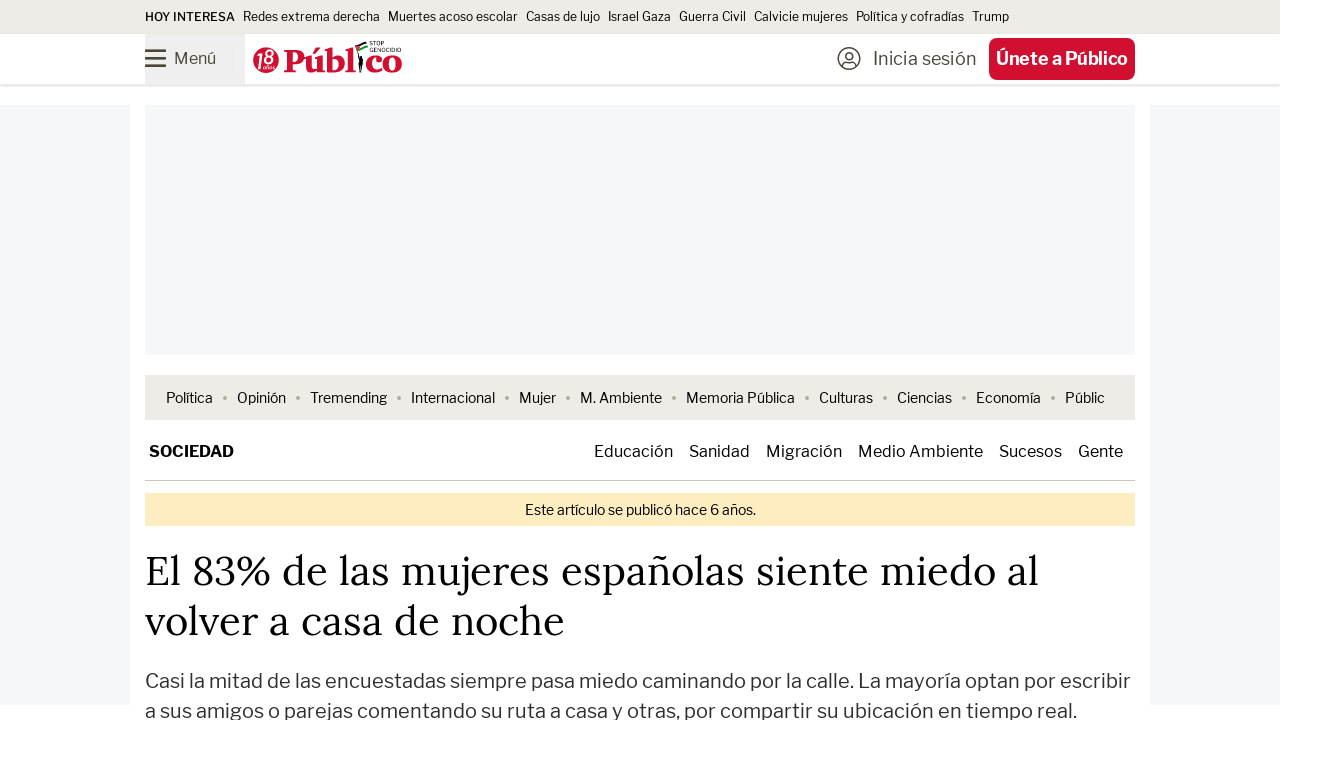

--- FILE ---
content_type: text/html; charset=UTF-8
request_url: https://www.publico.es/sociedad/83-mujeres-espanolas-siente-miedo-volver-casa-noche.html
body_size: 198361
content:
<!DOCTYPE html>
        
            
    <html lang="es">

    <head>
        <meta http-equiv="Content-Type" content="text/html; charset=utf-8" />
                                    

    <meta http-equiv="X-UA-Compatible" content="IE=edge" />
                <meta name="viewport" content="width=device-width, minimum-scale=1.0,initial-scale=1.0"/>

    
<meta charset="UTF-8">
<link rel="icon" type="image/png" href="https://www.publico.es/images/icon-144x144.png" sizes="144x144" />
<link rel="icon" type="image/ico" href="https://www.publico.es/images/favicon.ico" />
    <meta name="copyright" content="Display Connectors, SL"/>


<link rel="canonical" href="https://www.publico.es/sociedad/83-mujeres-espanolas-siente-miedo-volver-casa-noche.html">

          
                    <meta property="article:section" content="Sociedad"/>
          
        <meta name="category" content="Sociedad"/>

        <meta name="category_slug" content="sociedad"/>

        
    
                <meta name="robots" content="index, follow, max-image-preview:large, max-snippet:-1, max-video-preview:-1"/>

    
        
                                                
                
                    
        
                                                    
                
                    
                
             

                        
                    
        
        
        <meta name="author" content="Público ,Europa Press"/>

            <meta property="article:author" content="Público ,Europa Press"/>
 

                    
                                <link rel="amphtml" href="https://www.publico.es/sociedad/83-mujeres-espanolas-siente-miedo-volver-casa-noche.amp.html" />
            
                       
                                    <meta property="article:tag" content="Mujeres"/>
    
                            <meta property="article:tag" content="Acoso sexual"/>
    
            
        <meta name="category" content="Sociedad"/>

        <meta name="category_slug" content="sociedad"/>

            <meta property="article:section" content="Sociedad"/>


            <meta property="article:published_time" content="2019-11-27T17:56:56Z"/>

                    <meta property="article:modified_time" content="2019-11-27T17:59:00Z"/>

    
    
            <meta property="og:locale" content="es_ES"/>

            <meta property="og:type" content="article"/>


            <meta property="og:url" content="https://www.publico.es/sociedad/83-mujeres-espanolas-siente-miedo-volver-casa-noche.html"/>

     
        <meta name="twitter:card" content="summary_large_image"/>

        <meta name="twitter:site" content="@publico_es"/>
        

                                

    <link rel="preload" as="image" fetchpriority="high" href="https://www.publico.es/files/fullwidth_image_horizontal_desktop/uploads/2024/11/17/673a63c72e660.jpeg" media="(min-width: 660px)"/>
    <link rel="preload" as="image" fetchpriority="high" href="https://www.publico.es/files/image_horizontal_mobile_big/uploads/2024/11/17/673a63c72e660.jpeg" media="(min-width: 481px, max-width: 659px)"/>
    <link rel="preload" as="image" fetchpriority="high" href="https://www.publico.es/files/image_horizontal_mobile/uploads/2024/11/17/673a63c72e660.jpeg" media="(max-width: 480px)"/>     
        
                                                                   

                
    
        
            <meta property="og:title" content="El 83% de las mujeres españolas siente miedo al volver a casa de noche"/>

        <meta name="twitter:title" content="El 83% de las mujeres españolas siente miedo al volver a casa de noche"/>


        <meta name="description" content="Casi la mitad de las encuestadas siempre pasa miedo caminando por la calle. La mayoría optan por escribir a sus amigos o parejas comentando su ruta a casa y otras, por compartir su ubicación en tie..."/>


                                
            <meta property="og:description" content="Casi la mitad de las encuestadas siempre pasa miedo caminando por la calle. La mayoría optan por escribir a sus amigos o parejas comentando su ruta a casa y otras, por compartir su ubicación en tie..."/>

        <meta name="twitter:description" content="Casi la mitad de las encuestadas siempre pasa miedo caminando por la calle. La mayoría optan por escribir a sus amigos o parejas comentando su ruta a casa y otras, por compartir su ubicación en tie..."/>

  

            <meta property="og:image" content="https://www.publico.es/files/main_image_horizontal_desktop/uploads/2024/11/17/673a63c72e660.jpeg"/>

            <meta name="twitter:image" content="https://www.publico.es/files/main_image_horizontal_desktop/uploads/2024/11/17/673a63c72e660.jpeg"/>

    

        <meta name="keywords" content="83, espanolas, siente, miedo, volver, casa, noche"/>


        <meta property="fb:pages" content="75084861845"/>

        <meta property="fb:app_id" content="517569238253229"/>
   

    
                <title>
                            El 83% de las españolas siente miedo al volver a casa de noche | Público</title>
                        
    <style>
    *,:after,:before{--tw-border-spacing-x:0;--tw-border-spacing-y:0;--tw-translate-x:0;--tw-translate-y:0;--tw-rotate:0;--tw-skew-x:0;--tw-skew-y:0;--tw-scale-x:1;--tw-scale-y:1;--tw-pan-x: ;--tw-pan-y: ;--tw-pinch-zoom: ;--tw-scroll-snap-strictness:proximity;--tw-gradient-from-position: ;--tw-gradient-via-position: ;--tw-gradient-to-position: ;--tw-ordinal: ;--tw-slashed-zero: ;--tw-numeric-figure: ;--tw-numeric-spacing: ;--tw-numeric-fraction: ;--tw-ring-inset: ;--tw-ring-offset-width:0px;--tw-ring-offset-color:#fff;--tw-ring-color:rgba(59,130,246,.5);--tw-ring-offset-shadow:0 0 #0000;--tw-ring-shadow:0 0 #0000;--tw-shadow:0 0 #0000;--tw-shadow-colored:0 0 #0000;--tw-blur: ;--tw-brightness: ;--tw-contrast: ;--tw-grayscale: ;--tw-hue-rotate: ;--tw-invert: ;--tw-saturate: ;--tw-sepia: ;--tw-drop-shadow: ;--tw-backdrop-blur: ;--tw-backdrop-brightness: ;--tw-backdrop-contrast: ;--tw-backdrop-grayscale: ;--tw-backdrop-hue-rotate: ;--tw-backdrop-invert: ;--tw-backdrop-opacity: ;--tw-backdrop-saturate: ;--tw-backdrop-sepia: ;--tw-contain-size: ;--tw-contain-layout: ;--tw-contain-paint: ;--tw-contain-style: }::backdrop{--tw-border-spacing-x:0;--tw-border-spacing-y:0;--tw-translate-x:0;--tw-translate-y:0;--tw-rotate:0;--tw-skew-x:0;--tw-skew-y:0;--tw-scale-x:1;--tw-scale-y:1;--tw-pan-x: ;--tw-pan-y: ;--tw-pinch-zoom: ;--tw-scroll-snap-strictness:proximity;--tw-gradient-from-position: ;--tw-gradient-via-position: ;--tw-gradient-to-position: ;--tw-ordinal: ;--tw-slashed-zero: ;--tw-numeric-figure: ;--tw-numeric-spacing: ;--tw-numeric-fraction: ;--tw-ring-inset: ;--tw-ring-offset-width:0px;--tw-ring-offset-color:#fff;--tw-ring-color:rgba(59,130,246,.5);--tw-ring-offset-shadow:0 0 #0000;--tw-ring-shadow:0 0 #0000;--tw-shadow:0 0 #0000;--tw-shadow-colored:0 0 #0000;--tw-blur: ;--tw-brightness: ;--tw-contrast: ;--tw-grayscale: ;--tw-hue-rotate: ;--tw-invert: ;--tw-saturate: ;--tw-sepia: ;--tw-drop-shadow: ;--tw-backdrop-blur: ;--tw-backdrop-brightness: ;--tw-backdrop-contrast: ;--tw-backdrop-grayscale: ;--tw-backdrop-hue-rotate: ;--tw-backdrop-invert: ;--tw-backdrop-opacity: ;--tw-backdrop-saturate: ;--tw-backdrop-sepia: ;--tw-contain-size: ;--tw-contain-layout: ;--tw-contain-paint: ;--tw-contain-style: }/*
! tailwindcss v3.4.17 | MIT License | https://tailwindcss.com
*/*,:after,:before{border:0 solid;box-sizing:border-box}:after,:before{--tw-content:""}:host,html{line-height:1.5;-webkit-text-size-adjust:100%;font-family:LF;font-feature-settings:normal;font-variation-settings:normal;-moz-tab-size:4;-o-tab-size:4;tab-size:4;-webkit-tap-highlight-color:transparent}body{line-height:inherit;margin:0}hr{border-top-width:1px;color:inherit;height:0}abbr:where([title]){-webkit-text-decoration:underline dotted;text-decoration:underline dotted}h1,h2,h3,h4,h5,h6{font-size:inherit;font-weight:inherit}a{color:inherit;text-decoration:inherit}b,strong{font-weight:bolder}code,kbd,pre,samp{font-family:ui-monospace,SFMono-Regular,Menlo,Monaco,Consolas,Liberation Mono,Courier New,monospace;font-feature-settings:normal;font-size:1em;font-variation-settings:normal}small{font-size:80%}sub,sup{font-size:75%;line-height:0;position:relative;vertical-align:baseline}sub{bottom:-.25em}sup{top:-.5em}table{border-collapse:collapse;border-color:inherit;text-indent:0}button,input,optgroup,select,textarea{color:inherit;font-family:inherit;font-feature-settings:inherit;font-size:100%;font-variation-settings:inherit;font-weight:inherit;letter-spacing:inherit;line-height:inherit;margin:0;padding:0}button,select{text-transform:none}button,input:where([type=button]),input:where([type=reset]),input:where([type=submit]){-webkit-appearance:button;background-color:transparent;background-image:none}:-moz-focusring{outline:auto}:-moz-ui-invalid{box-shadow:none}progress{vertical-align:baseline}::-webkit-inner-spin-button,::-webkit-outer-spin-button{height:auto}[type=search]{-webkit-appearance:textfield;outline-offset:-2px}::-webkit-search-decoration{-webkit-appearance:none}::-webkit-file-upload-button{-webkit-appearance:button;font:inherit}summary{display:list-item}blockquote,dd,dl,figure,h1,h2,h3,h4,h5,h6,hr,p,pre{margin:0}fieldset{margin:0}fieldset,legend{padding:0}menu,ol,ul{list-style:none;margin:0;padding:0}dialog{padding:0}textarea{resize:vertical}input::-moz-placeholder,textarea::-moz-placeholder{color:#9ca3af;opacity:1}input::placeholder,textarea::placeholder{color:#9ca3af;opacity:1}[role=button],button{cursor:pointer}:disabled{cursor:default}audio,canvas,embed,iframe,img,object,svg,video{display:block;vertical-align:middle}img,video{height:auto;max-width:100%}[hidden]:where(:not([hidden=until-found])){display:none}.container{width:100%}@media (min-width:767px){.container{max-width:767px}}@media (min-width:990px){.container{max-width:990px}}.btn-primary{border-radius:.375rem;display:inline-block;--tw-bg-opacity:1;background-color:rgb(11 11 11/var(--tw-bg-opacity,1));font-family:LF;font-size:1rem;font-weight:800;line-height:2.5rem;padding-left:.75rem;padding-right:.75rem;text-align:center;--tw-text-opacity:1;color:rgb(255 255 255/var(--tw-text-opacity,1))}.btn-primary:focus,.btn-primary:hover{--tw-bg-opacity:1;background-color:rgb(209 16 49/var(--tw-bg-opacity,1));--tw-text-opacity:1;color:rgb(255 255 255/var(--tw-text-opacity,1))}.btn-primary:is(.dark *){--tw-bg-opacity:1;background-color:rgb(27 33 39/var(--tw-bg-opacity,1))}.btn-primary:hover:is(.dark *){--tw-bg-opacity:1;background-color:rgb(209 16 49/var(--tw-bg-opacity,1))}@media (min-width:1040px){.btn-primary{font-size:1.125rem;line-height:3.125rem;padding-left:.75rem;padding-right:.75rem}}.btn-secondary{background-color:rgb(11 11 11/var(--tw-bg-opacity,1));border-radius:.375rem;color:rgb(255 255 255/var(--tw-text-opacity,1));display:inline-block;font-family:LF;font-size:1rem;font-weight:800;line-height:2.5rem;padding-left:.75rem;padding-right:.75rem;text-align:center}.btn-secondary:focus,.btn-secondary:hover{background-color:rgb(209 16 49/var(--tw-bg-opacity,1))}.btn-secondary:is(.dark *){background-color:rgb(27 33 39/var(--tw-bg-opacity,1))}.btn-secondary:hover:is(.dark *){background-color:rgb(209 16 49/var(--tw-bg-opacity,1))}@media (min-width:1040px){.btn-secondary{font-size:1.125rem;line-height:3.125rem;padding-left:.75rem;padding-right:.75rem}}.btn-secondary{--tw-bg-opacity:1;background-color:rgb(238 236 231/var(--tw-bg-opacity,1));--tw-text-opacity:1;color:rgb(11 11 11/var(--tw-text-opacity,1))}.btn-secondary:focus,.btn-secondary:hover{--tw-bg-opacity:1;background-color:rgb(32 27 16/var(--tw-bg-opacity,1));--tw-text-opacity:1;color:rgb(255 255 255/var(--tw-text-opacity,1))}.btn-secondary:is(.dark *){--tw-bg-opacity:1;background-color:rgb(85 96 104/var(--tw-bg-opacity,1));--tw-text-opacity:1;color:rgb(255 255 255/var(--tw-text-opacity,1))}.btn-secondary:hover:is(.dark *){--tw-bg-opacity:1;background-color:rgb(222 227 230/var(--tw-bg-opacity,1));--tw-text-opacity:1;color:rgb(43 49 55/var(--tw-text-opacity,1))}.btn-terciary{background-color:rgb(11 11 11/var(--tw-bg-opacity,1));border-radius:.375rem;color:rgb(255 255 255/var(--tw-text-opacity,1));display:inline-block;font-family:LF;font-size:1rem;font-weight:800;line-height:2.5rem;padding-left:.75rem;padding-right:.75rem;text-align:center}.btn-terciary:focus,.btn-terciary:hover{background-color:rgb(209 16 49/var(--tw-bg-opacity,1))}.btn-terciary:is(.dark *){background-color:rgb(27 33 39/var(--tw-bg-opacity,1))}.btn-terciary:hover:is(.dark *){background-color:rgb(209 16 49/var(--tw-bg-opacity,1))}@media (min-width:1040px){.btn-terciary{font-size:1.125rem;line-height:3.125rem;padding-left:.75rem;padding-right:.75rem}}.btn-terciary{--tw-bg-opacity:1;background-color:rgb(238 236 231/var(--tw-bg-opacity,1));--tw-text-opacity:1;color:rgb(11 11 11/var(--tw-text-opacity,1))}.btn-terciary:focus,.btn-terciary:hover{--tw-bg-opacity:1;background-color:rgb(32 27 16/var(--tw-bg-opacity,1));--tw-text-opacity:1;color:rgb(255 255 255/var(--tw-text-opacity,1))}.btn-terciary:is(.dark *){--tw-bg-opacity:1;background-color:rgb(85 96 104/var(--tw-bg-opacity,1));--tw-text-opacity:1;color:rgb(255 255 255/var(--tw-text-opacity,1))}.btn-terciary:hover:is(.dark *){--tw-bg-opacity:1;background-color:rgb(222 227 230/var(--tw-bg-opacity,1));--tw-text-opacity:1;color:rgb(43 49 55/var(--tw-text-opacity,1))}.btn-terciary-sm{background-color:rgb(11 11 11/var(--tw-bg-opacity,1));border-radius:.375rem;color:rgb(255 255 255/var(--tw-text-opacity,1));display:inline-block;font-family:LF;font-size:1rem;font-weight:800;line-height:2.5rem;text-align:center}.btn-terciary-sm:focus,.btn-terciary-sm:hover{background-color:rgb(209 16 49/var(--tw-bg-opacity,1))}.btn-terciary-sm:is(.dark *){background-color:rgb(27 33 39/var(--tw-bg-opacity,1))}.btn-terciary-sm:hover:is(.dark *){background-color:rgb(209 16 49/var(--tw-bg-opacity,1))}@media (min-width:1040px){.btn-terciary-sm{font-size:1.125rem;line-height:3.125rem;padding-left:.75rem;padding-right:.75rem}}.btn-terciary-sm{--tw-bg-opacity:1;background-color:rgb(238 236 231/var(--tw-bg-opacity,1));--tw-text-opacity:1;color:rgb(11 11 11/var(--tw-text-opacity,1))}.btn-terciary-sm:focus,.btn-terciary-sm:hover{--tw-bg-opacity:1;background-color:rgb(32 27 16/var(--tw-bg-opacity,1));--tw-text-opacity:1;color:rgb(255 255 255/var(--tw-text-opacity,1))}.btn-terciary-sm:is(.dark *){--tw-bg-opacity:1;background-color:rgb(85 96 104/var(--tw-bg-opacity,1));--tw-text-opacity:1;color:rgb(255 255 255/var(--tw-text-opacity,1))}.btn-terciary-sm:hover:is(.dark *){--tw-bg-opacity:1;background-color:rgb(222 227 230/var(--tw-bg-opacity,1));--tw-text-opacity:1;color:rgb(43 49 55/var(--tw-text-opacity,1))}.btn-terciary-sm{align-items:center;display:flex;line-height:1;padding-left:.75rem;padding-right:.75rem}@media (min-width:1040px){.btn-terciary-sm{padding-left:.75rem;padding-right:.75rem}}.btn-secondary-left{background-color:rgb(11 11 11/var(--tw-bg-opacity,1));border-radius:.375rem;color:rgb(255 255 255/var(--tw-text-opacity,1));display:inline-block;font-family:LF;font-size:1rem;font-weight:800;line-height:2.5rem;text-align:center}.btn-secondary-left:focus,.btn-secondary-left:hover{background-color:rgb(209 16 49/var(--tw-bg-opacity,1))}.btn-secondary-left:is(.dark *){background-color:rgb(27 33 39/var(--tw-bg-opacity,1))}.btn-secondary-left:hover:is(.dark *){background-color:rgb(209 16 49/var(--tw-bg-opacity,1))}@media (min-width:1040px){.btn-secondary-left{font-size:1.125rem;line-height:3.125rem;padding-left:.75rem;padding-right:.75rem}}.btn-secondary-left{--tw-bg-opacity:1;background-color:rgb(238 236 231/var(--tw-bg-opacity,1));--tw-text-opacity:1;color:rgb(11 11 11/var(--tw-text-opacity,1))}.btn-secondary-left:focus,.btn-secondary-left:hover{--tw-bg-opacity:1;background-color:rgb(32 27 16/var(--tw-bg-opacity,1));--tw-text-opacity:1;color:rgb(255 255 255/var(--tw-text-opacity,1))}.btn-secondary-left:is(.dark *){--tw-bg-opacity:1;background-color:rgb(85 96 104/var(--tw-bg-opacity,1));--tw-text-opacity:1;color:rgb(255 255 255/var(--tw-text-opacity,1))}.btn-secondary-left:hover:is(.dark *){--tw-bg-opacity:1;background-color:rgb(222 227 230/var(--tw-bg-opacity,1));--tw-text-opacity:1;color:rgb(43 49 55/var(--tw-text-opacity,1))}.btn-secondary-left{align-items:center;cursor:pointer;display:flex;line-height:1;padding-left:.75rem;padding-right:.75rem;text-align:left}@media (min-width:1040px){.btn-secondary-left{padding-left:.75rem;padding-right:.75rem}}.btn-publico-comments{background-color:rgb(11 11 11/var(--tw-bg-opacity,1));border-radius:.375rem;display:inline-block;font-family:LF;font-size:1rem;font-weight:800;line-height:2.5rem;padding-left:.75rem;padding-right:.75rem;text-align:center}.btn-publico-comments:focus,.btn-publico-comments:hover{background-color:rgb(209 16 49/var(--tw-bg-opacity,1));--tw-text-opacity:1;color:rgb(255 255 255/var(--tw-text-opacity,1))}.btn-publico-comments:is(.dark *){background-color:rgb(27 33 39/var(--tw-bg-opacity,1))}.btn-publico-comments:hover:is(.dark *){--tw-bg-opacity:1;background-color:rgb(209 16 49/var(--tw-bg-opacity,1))}@media (min-width:1040px){.btn-publico-comments{font-size:1.125rem;line-height:3.125rem;padding-left:.75rem;padding-right:.75rem}}.btn-publico-comments{--tw-bg-opacity:1;background-color:rgb(209 16 49/var(--tw-bg-opacity,1));--tw-text-opacity:1;color:rgb(255 255 255/var(--tw-text-opacity,1))}.btn-publico-comments:focus,.btn-publico-comments:hover{--tw-border-opacity:1;border-color:rgb(11 11 11/var(--tw-border-opacity,1));--tw-bg-opacity:1;background-color:rgb(11 11 11/var(--tw-bg-opacity,1))}.btn-publico-comments:is(.dark *){background-color:rgb(255 255 255/var(--tw-bg-opacity,1));color:rgb(209 16 49/var(--tw-text-opacity,1));--tw-border-opacity:1;border-color:rgb(209 16 49/var(--tw-border-opacity,1));--tw-bg-opacity:1;background-color:rgb(209 16 49/var(--tw-bg-opacity,1));--tw-text-opacity:1;color:rgb(255 255 255/var(--tw-text-opacity,1))}.sr-only{height:1px;margin:-1px;overflow:hidden;padding:0;position:absolute;width:1px;clip:rect(0,0,0,0);border-width:0;white-space:nowrap}.pointer-events-none{pointer-events:none}.static{position:static}.fixed{position:fixed}.absolute{position:absolute}.relative{position:relative}.sticky{position:sticky}.-left-3{left:-.75rem}.-left-\[600px\]{left:-600px}.-right-4{right:-1rem}.-start-\[21px\]{inset-inline-start:-21px}.-start-\[5px\]{inset-inline-start:-5px}.-top-0\.5{top:-.125rem}.-top-2{top:-.5rem}.-top-32{top:-8rem}.bottom-0{bottom:0}.bottom-1{bottom:.25rem}.bottom-2{bottom:.5rem}.bottom-3{bottom:.75rem}.end-0{inset-inline-end:0}.left-0{left:0}.left-1\/2{left:50%}.left-2{left:.5rem}.left-3{left:.75rem}.left-5{left:1.25rem}.right-0{right:0}.right-1{right:.25rem}.right-3{right:.75rem}.top-0{top:0}.top-0\.5{top:.125rem}.top-1{top:.25rem}.top-1\/2{top:50%}.top-16{top:4rem}.top-3{top:.75rem}.top-40{top:10rem}.top-5{top:1.25rem}.top-\[2px\]{top:2px}.-z-50{z-index:-50}.z-0{z-index:0}.z-10{z-index:10}.z-20{z-index:20}.z-30{z-index:30}.z-50{z-index:50}.z-\[51\]{z-index:51}.order-1{order:1}.col-span-1{grid-column:span 1/span 1}.col-span-2{grid-column:span 2/span 2}.col-span-4{grid-column:span 4/span 4}.row-span-4{grid-row:span 4/span 4}.row-start-5{grid-row-start:5}.float-right{float:right}.float-left{float:left}.clear-both{clear:both}.m-0{margin:0}.m-1{margin:.25rem}.m-5{margin:1.25rem}.m-auto{margin:auto}.-mx-4{margin-left:-1rem;margin-right:-1rem}.-mx-5{margin-left:-1.25rem;margin-right:-1.25rem}.mx-0{margin-left:0;margin-right:0}.mx-1{margin-left:.25rem;margin-right:.25rem}.mx-1\.5{margin-left:.375rem;margin-right:.375rem}.mx-2{margin-left:.5rem;margin-right:.5rem}.mx-3{margin-left:.75rem;margin-right:.75rem}.mx-4{margin-left:1rem;margin-right:1rem}.mx-auto{margin-left:auto;margin-right:auto}.my-1\.5{margin-bottom:.375rem;margin-top:.375rem}.my-5{margin-bottom:1.25rem;margin-top:1.25rem}.-mb-24{margin-bottom:-6rem}.-ml-10{margin-left:-2.5rem}.-ml-3{margin-left:-.75rem}.-ml-7{margin-left:-1.75rem}.-mr-3{margin-right:-.75rem}.-mt-10{margin-top:-2.5rem}.-mt-4{margin-top:-1rem}.mb-0{margin-bottom:0}.mb-0\.5{margin-bottom:.125rem}.mb-1{margin-bottom:.25rem}.mb-1\.5{margin-bottom:.375rem}.mb-10{margin-bottom:2.5rem}.mb-12{margin-bottom:3rem}.mb-2{margin-bottom:.5rem}.mb-2\.5{margin-bottom:.625rem}.mb-20{margin-bottom:5rem}.mb-3{margin-bottom:.75rem}.mb-4{margin-bottom:1rem}.mb-5{margin-bottom:1.25rem}.mb-6{margin-bottom:1.5rem}.mb-7{margin-bottom:1.75rem}.mb-8{margin-bottom:2rem}.me-3{margin-inline-end:.75rem}.ml-0\.5{margin-left:.125rem}.ml-1{margin-left:.25rem}.ml-1\.5{margin-left:.375rem}.ml-16{margin-left:4rem}.ml-2{margin-left:.5rem}.ml-3{margin-left:.75rem}.ml-5{margin-left:1.25rem}.ml-6{margin-left:1.5rem}.ml-auto{margin-left:auto}.mr-0\.5{margin-right:.125rem}.mr-1{margin-right:.25rem}.mr-1\.5{margin-right:.375rem}.mr-2{margin-right:.5rem}.mr-2\.5{margin-right:.625rem}.mr-3{margin-right:.75rem}.mr-5{margin-right:1.25rem}.mr-\[117px\]{margin-right:117px}.mr-auto{margin-right:auto}.ms-0\.5{margin-inline-start:.125rem}.ms-3{margin-inline-start:.75rem}.ms-auto{margin-inline-start:auto}.mt-0\.5{margin-top:.125rem}.mt-1{margin-top:.25rem}.mt-1\.5{margin-top:.375rem}.mt-10{margin-top:2.5rem}.mt-2{margin-top:.5rem}.mt-2\.5{margin-top:.625rem}.mt-3{margin-top:.75rem}.mt-4{margin-top:1rem}.mt-5{margin-top:1.25rem}.mt-7{margin-top:1.75rem}.mt-\[4px\]{margin-top:4px}.block{display:block}.inline-block{display:inline-block}.inline{display:inline}.flex{display:flex}.inline-flex{display:inline-flex}.table{display:table}.flow-root{display:flow-root}.grid{display:grid}.hidden{display:none}.aspect-cartoon{aspect-ratio:3/2.1}.aspect-horizontal,.aspect-interior{aspect-ratio:16/9}.aspect-square{aspect-ratio:1/1}.aspect-vertical{aspect-ratio:9/16}.aspect-video{aspect-ratio:16/9}.h-0{height:0}.h-1{height:.25rem}.h-10{height:2.5rem}.h-12{height:3rem}.h-16{height:4rem}.h-2{height:.5rem}.h-24{height:6rem}.h-4{height:1rem}.h-48{height:12rem}.h-6{height:1.5rem}.h-64{height:16rem}.h-8{height:2rem}.h-\[100px\]{height:100px}.h-\[10px\]{height:10px}.h-\[15px\]{height:15px}.h-\[250px\]{height:250px}.h-\[297px\]{height:297px}.h-\[30px\]{height:30px}.h-\[34px\]{height:34px}.h-\[35px\]{height:35px}.h-\[50px\]{height:50px}.h-\[570px\]{height:570px}.h-\[600px\]{height:600px}.h-\[634px\]{height:634px}.h-\[704px\]{height:704px}.h-\[calc\(100\%\)\]{height:100%}.h-\[calc\(100\%-5rem\)\]{height:calc(100% - 5rem)}.h-auto{height:auto}.h-full{height:100%}.max-h-14{max-height:3.5rem}.max-h-24{max-height:6rem}.max-h-32{max-height:8rem}.max-h-8{max-height:2rem}.max-h-9{max-height:2.25rem}.max-h-\[40px\]{max-height:40px}.max-h-\[46px\]{max-height:46px}.max-h-full{max-height:100%}.min-h-12{min-height:3rem}.min-h-\[100px\]{min-height:100px}.min-h-full{min-height:100%}.min-h-min{min-height:-moz-min-content;min-height:min-content}.w-0{width:0}.w-1{width:.25rem}.w-1\/2{width:50%}.w-1\/3{width:33.333333%}.w-10{width:2.5rem}.w-11{width:2.75rem}.w-12{width:3rem}.w-16{width:4rem}.w-2{width:.5rem}.w-2\/3{width:66.666667%}.w-20{width:5rem}.w-28{width:7rem}.w-3\/4{width:75%}.w-32{width:8rem}.w-48{width:12rem}.w-6{width:1.5rem}.w-8{width:2rem}.w-\[300px\]{width:300px}.w-\[320px\]{width:320px}.w-\[60px\]{width:60px}.w-\[77px\]{width:77px}.w-\[89px\]{width:89px}.w-\[990px\]{width:990px}.w-\[max-content\]{width:-moz-max-content;width:max-content}.w-full{width:100%}.min-w-12{min-width:3rem}.min-w-2{min-width:.5rem}.min-w-28{min-width:7rem}.min-w-52{min-width:13rem}.min-w-64{min-width:16rem}.max-w-20{max-width:5rem}.max-w-24{max-width:6rem}.max-w-2xl{max-width:42rem}.max-w-32{max-width:8rem}.max-w-64{max-width:16rem}.max-w-\[105px\]{max-width:105px}.max-w-\[126px\]{max-width:126px}.max-w-\[189px\]{max-width:189px}.max-w-\[480px\]{max-width:480px}.max-w-\[600px\]{max-width:600px}.max-w-\[90px\]{max-width:90px}.max-w-full{max-width:100%}.max-w-md{max-width:28rem}.max-w-sm{max-width:24rem}.flex-shrink-0,.shrink-0{flex-shrink:0}.grow{flex-grow:1}.-translate-x-1\/2{--tw-translate-x:-50%}.-translate-x-1\/2,.-translate-y-1\/2{transform:translate(var(--tw-translate-x),var(--tw-translate-y)) rotate(var(--tw-rotate)) skewX(var(--tw-skew-x)) skewY(var(--tw-skew-y)) scaleX(var(--tw-scale-x)) scaleY(var(--tw-scale-y))}.-translate-y-1\/2{--tw-translate-y:-50%}.translate-y-2\/4{--tw-translate-y:50%;transform:translate(var(--tw-translate-x),var(--tw-translate-y)) rotate(var(--tw-rotate)) skewX(var(--tw-skew-x)) skewY(var(--tw-skew-y)) scaleX(var(--tw-scale-x)) scaleY(var(--tw-scale-y))}.animate-\[marquee_100s_linear_infinite\]{animation:marquee 100s linear infinite}.animate-\[marquee_25s_linear_infinite\]{animation:marquee 25s linear infinite}.animate-\[marquee_50s_linear_infinite\]{animation:marquee 50s linear infinite}@keyframes marquee{to{transform:translateX(-50%)}}.animate-\[marquee_75s_linear_infinite\]{animation:marquee 75s linear infinite}.animate-pulse{animation:pulse 2s cubic-bezier(.4,0,.6,1) infinite}@keyframes spin{to{transform:rotate(1turn)}}.animate-spin{animation:spin 1s linear infinite}.cursor-pointer{cursor:pointer}.touch-auto{touch-action:auto}.select-none{-webkit-user-select:none;-moz-user-select:none;user-select:none}.resize-none{resize:none}.snap-x{scroll-snap-type:x var(--tw-scroll-snap-strictness)}.snap-mandatory{--tw-scroll-snap-strictness:mandatory}.snap-start{scroll-snap-align:start}.scroll-mt-20{scroll-margin-top:5rem}.list-disc{list-style-type:disc}.grid-cols-1{grid-template-columns:repeat(1,minmax(0,1fr))}.grid-cols-2{grid-template-columns:repeat(2,minmax(0,1fr))}.grid-cols-grid-template-header-nav{grid-template-columns:50px auto 121px}.grid-cols-grid-template-header-nav-public{grid-template-columns:50px auto 140px}.flex-row{flex-direction:row}.flex-col{flex-direction:column}.flex-wrap{flex-wrap:wrap}.flex-nowrap{flex-wrap:nowrap}.place-items-center{place-items:center}.items-start{align-items:flex-start}.items-end{align-items:flex-end}.items-center{align-items:center}.justify-start{justify-content:flex-start}.justify-end{justify-content:flex-end}.justify-center{justify-content:center}.justify-between{justify-content:space-between}.gap-12{gap:3rem}.gap-2{gap:.5rem}.gap-3{gap:.75rem}.gap-4{gap:1rem}.gap-x-8{-moz-column-gap:2rem;column-gap:2rem}.gap-y-5{row-gap:1.25rem}.space-y-4>:not([hidden])~:not([hidden]){--tw-space-y-reverse:0;margin-bottom:calc(1rem*var(--tw-space-y-reverse));margin-top:calc(1rem*(1 - var(--tw-space-y-reverse)))}.overflow-hidden{overflow:hidden}.overflow-x-auto{overflow-x:auto}.overflow-y-auto{overflow-y:auto}.overflow-x-hidden{overflow-x:hidden}.scroll-smooth{scroll-behavior:smooth}.whitespace-nowrap{white-space:nowrap}.text-balance{text-wrap:balance}.text-pretty{text-wrap:pretty}.break-words{overflow-wrap:break-word}.rounded{border-radius:.25rem}.rounded-full{border-radius:9999px}.rounded-lg{border-radius:.5rem}.rounded-md{border-radius:.375rem}.rounded-xl{border-radius:.75rem}.rounded-b-md{border-bottom-left-radius:.375rem;border-bottom-right-radius:.375rem}.rounded-r-lg{border-bottom-right-radius:.5rem;border-top-right-radius:.5rem}.rounded-t{border-top-left-radius:.25rem;border-top-right-radius:.25rem}.border{border-width:1px}.border-2{border-width:2px}.border-4{border-width:4px}.border-b{border-bottom-width:1px}.border-l{border-left-width:1px}.border-r{border-right-width:1px}.border-s-2{border-inline-start-width:2px}.border-t{border-top-width:1px}.border-solid{border-style:solid}.border-dashed{border-style:dashed}.border-black{--tw-border-opacity:1;border-color:rgb(11 11 11/var(--tw-border-opacity,1))}.border-neutral-gray-200{--tw-border-opacity:1;border-color:rgb(226 226 226/var(--tw-border-opacity,1))}.border-neutral-gray-300{--tw-border-opacity:1;border-color:rgb(198 198 198/var(--tw-border-opacity,1))}.border-neutral-gray-400{--tw-border-opacity:1;border-color:rgb(171 171 171/var(--tw-border-opacity,1))}.border-neutral-gray-800{--tw-border-opacity:1;border-color:rgb(48 48 48/var(--tw-border-opacity,1))}.border-publico{--tw-border-opacity:1;border-color:rgb(209 16 49/var(--tw-border-opacity,1))}.border-warm-gray-100{--tw-border-opacity:1;border-color:rgb(238 236 231/var(--tw-border-opacity,1))}.border-warm-gray-200{--tw-border-opacity:1;border-color:rgb(205 198 183/var(--tw-border-opacity,1))}.border-warm-gray-300{--tw-border-opacity:1;border-color:rgb(177 171 156/var(--tw-border-opacity,1))}.border-warm-gray-400{--tw-border-opacity:1;border-color:rgb(151 144 130/var(--tw-border-opacity,1))}.border-warm-gray-700{--tw-border-opacity:1;border-color:rgb(76 70 58/var(--tw-border-opacity,1))}.border-warm-gray-900{--tw-border-opacity:1;border-color:rgb(32 27 16/var(--tw-border-opacity,1))}.border-white{--tw-border-opacity:1;border-color:rgb(255 255 255/var(--tw-border-opacity,1))}.bg-admin-default{--tw-bg-opacity:1;background-color:rgb(0 159 224/var(--tw-bg-opacity,1))}.bg-admin-error{--tw-bg-opacity:1;background-color:rgb(230 58 70/var(--tw-bg-opacity,1))}.bg-admin-success{--tw-bg-opacity:1;background-color:rgb(3 164 149/var(--tw-bg-opacity,1))}.bg-black{--tw-bg-opacity:1;background-color:rgb(11 11 11/var(--tw-bg-opacity,1))}.bg-black\/90{background-color:hsla(0,0%,4%,.9)}.bg-branded{--tw-bg-opacity:1;background-color:rgb(236 240 247/var(--tw-bg-opacity,1))}.bg-breaking-news{--tw-bg-opacity:1;background-color:rgb(253 248 225/var(--tw-bg-opacity,1))}.bg-carretera-y-manta{--tw-bg-opacity:1;background-color:rgb(254 65 100/var(--tw-bg-opacity,1))}.bg-cold-gray-100\/30{background-color:rgba(222,227,230,.3)}.bg-cold-gray-700\/50{background-color:rgba(64,72,79,.5)}.bg-darkmode{--tw-bg-opacity:1;background-color:rgb(43 49 55/var(--tw-bg-opacity,1))}.bg-investigation{--tw-bg-opacity:1;background-color:rgb(17 17 17/var(--tw-bg-opacity,1))}.bg-lightmode{--tw-bg-opacity:1;background-color:rgb(255 255 255/var(--tw-bg-opacity,1))}.bg-neutral-gray-200{--tw-bg-opacity:1;background-color:rgb(226 226 226/var(--tw-bg-opacity,1))}.bg-neutral-gray-300{--tw-bg-opacity:1;background-color:rgb(198 198 198/var(--tw-bg-opacity,1))}.bg-neutral-gray-900{--tw-bg-opacity:1;background-color:rgb(27 27 27/var(--tw-bg-opacity,1))}.bg-public{--tw-bg-opacity:1;background-color:rgb(207 84 16/var(--tw-bg-opacity,1))}.bg-publico{--tw-bg-opacity:1;background-color:rgb(209 16 49/var(--tw-bg-opacity,1))}.bg-publico-8m{--tw-bg-opacity:1;background-color:rgb(147 97 170/var(--tw-bg-opacity,1))}.bg-publico-republica{--tw-bg-opacity:1;background-color:rgb(209 16 49/var(--tw-bg-opacity,1))}.bg-transparent{background-color:transparent}.bg-tremending{--tw-bg-opacity:1;background-color:rgb(28 186 200/var(--tw-bg-opacity,1))}.bg-uwu\/30{background-color:rgba(255,202,80,.3)}.bg-verano-en-publico{--tw-bg-opacity:1;background-color:rgb(215 251 255/var(--tw-bg-opacity,1))}.bg-verticales,.bg-warm-gray-100{--tw-bg-opacity:1;background-color:rgb(238 236 231/var(--tw-bg-opacity,1))}.bg-warm-gray-100\/70{background-color:hsla(43,17%,92%,.7)}.bg-warm-gray-200{--tw-bg-opacity:1;background-color:rgb(205 198 183/var(--tw-bg-opacity,1))}.bg-warm-gray-900{--tw-bg-opacity:1;background-color:rgb(32 27 16/var(--tw-bg-opacity,1))}.bg-white{--tw-bg-opacity:1;background-color:rgb(255 255 255/var(--tw-bg-opacity,1))}.bg-white\/80{background-color:hsla(0,0%,100%,.8)}.bg-white\/90{background-color:hsla(0,0%,100%,.9)}.bg-yellow\/30{background-color:rgba(255,202,80,.3)}.bg-yellow\/35{background-color:rgba(255,202,80,.35)}.bg-gradient-to-t{background-image:linear-gradient(to top,var(--tw-gradient-stops))}.from-warm-gray-100{--tw-gradient-from:#eeece7 var(--tw-gradient-from-position);--tw-gradient-to:hsla(43,17%,92%,0) var(--tw-gradient-to-position);--tw-gradient-stops:var(--tw-gradient-from),var(--tw-gradient-to)}.from-10\%{--tw-gradient-from-position:10%}.object-cover{-o-object-fit:cover;object-fit:cover}.p-0{padding:0}.p-1\.5{padding:.375rem}.p-2{padding:.5rem}.p-2\.5{padding:.625rem}.p-3{padding:.75rem}.p-4{padding:1rem}.p-5{padding:1.25rem}.p-7{padding:1.75rem}.px-0\.5{padding-left:.125rem;padding-right:.125rem}.px-1{padding-left:.25rem;padding-right:.25rem}.px-1\.5{padding-left:.375rem;padding-right:.375rem}.px-2{padding-left:.5rem;padding-right:.5rem}.px-2\.5{padding-left:.625rem;padding-right:.625rem}.px-3{padding-left:.75rem;padding-right:.75rem}.px-4{padding-left:1rem;padding-right:1rem}.px-5{padding-left:1.25rem;padding-right:1.25rem}.px-7{padding-left:1.75rem;padding-right:1.75rem}.py-1{padding-bottom:.25rem;padding-top:.25rem}.py-1\.5{padding-bottom:.375rem;padding-top:.375rem}.py-10{padding-bottom:2.5rem;padding-top:2.5rem}.py-2{padding-bottom:.5rem;padding-top:.5rem}.py-3{padding-bottom:.75rem;padding-top:.75rem}.py-4{padding-bottom:1rem;padding-top:1rem}.py-5{padding-bottom:1.25rem;padding-top:1.25rem}.py-7{padding-bottom:1.75rem;padding-top:1.75rem}.py-\[3px\]{padding-bottom:3px;padding-top:3px}.pb-1{padding-bottom:.25rem}.pb-1\.5{padding-bottom:.375rem}.pb-16{padding-bottom:4rem}.pb-2{padding-bottom:.5rem}.pb-24{padding-bottom:6rem}.pb-3{padding-bottom:.75rem}.pb-4{padding-bottom:1rem}.pb-5{padding-bottom:1.25rem}.pb-7{padding-bottom:1.75rem}.pb-8{padding-bottom:2rem}.pb-\[1px\]{padding-bottom:1px}.pe-28{padding-inline-end:7rem}.pl-1{padding-left:.25rem}.pl-1\.5{padding-left:.375rem}.pl-2{padding-left:.5rem}.pl-3{padding-left:.75rem}.pl-4{padding-left:1rem}.pl-5{padding-left:1.25rem}.pl-6{padding-left:1.5rem}.pl-8{padding-left:2rem}.pl-9{padding-left:2.25rem}.pr-1{padding-right:.25rem}.pr-2{padding-right:.5rem}.pr-3{padding-right:.75rem}.pr-4{padding-right:1rem}.pr-5{padding-right:1.25rem}.pr-7{padding-right:1.75rem}.ps-8{padding-inline-start:2rem}.pt-3{padding-top:.75rem}.pt-4{padding-top:1rem}.pt-5{padding-top:1.25rem}.pt-7{padding-top:1.75rem}.pt-9{padding-top:2.25rem}.pt-\[1px\]{padding-top:1px}.pt-\[34px\]{padding-top:34px}.pt-\[3px\]{padding-top:3px}.text-left{text-align:left}.text-center{text-align:center}.text-right{text-align:right}.font-publico{font-family:Publico}.font-sans{font-family:LF}.font-serif{font-family:L}.text-\[10px\]{font-size:10px}.text-\[14px\]{font-size:14px}.text-base{font-size:1rem}.text-lg{font-size:1.125rem}.text-sm{font-size:.875rem}.text-x4l{font-size:3.125rem}.text-x7l{font-size:5rem}.text-xl{font-size:1.25rem}.text-xl2{font-size:1.375rem}.text-xl4{font-size:1.5rem}.text-xl6{font-size:1.625rem}.text-xl8{font-size:1.75rem}.text-xs{font-size:.75rem}.text-xxl{font-size:1.875rem}.text-xxl2{font-size:2rem}.text-xxl4{font-size:2.125rem}.text-xxl6{font-size:2.25rem}.text-xxl8{font-size:2.375rem}.text-xxxl{font-size:2.5rem}.text-xxxl2{font-size:2.625rem}.text-xxxl4{font-size:2.75rem}.text-xxxl6{font-size:2.875rem}.text-xxxl8{font-size:3rem}.font-black{font-weight:900}.font-bold{font-weight:700}.font-extrabold{font-weight:800}.font-medium{font-weight:500}.font-normal{font-weight:400}.font-semibold{font-weight:600}.uppercase{text-transform:uppercase}.normal-case{text-transform:none}.italic{font-style:italic}.leading-10{line-height:2.5rem}.leading-6{line-height:1.5rem}.leading-8{line-height:2rem}.leading-none{line-height:1}.leading-snug{line-height:1.375}.leading-tight{line-height:1.25}.tracking-tight{letter-spacing:-.01em}.tracking-tighter{letter-spacing:-.02em}.tracking-wide{letter-spacing:.01em}.tracking-wider{letter-spacing:.02em}.tracking-widest{letter-spacing:.03em}.text-black{--tw-text-opacity:1;color:rgb(11 11 11/var(--tw-text-opacity,1))}.text-carretera-y-manta{--tw-text-opacity:1;color:rgb(254 65 100/var(--tw-text-opacity,1))}.text-la-buena-vida{--tw-text-opacity:1;color:rgb(181 143 67/var(--tw-text-opacity,1))}.text-link-normal{--tw-text-opacity:1;color:rgb(0 110 194/var(--tw-text-opacity,1))}.text-neutral-gray-200{--tw-text-opacity:1;color:rgb(226 226 226/var(--tw-text-opacity,1))}.text-neutral-gray-400{--tw-text-opacity:1;color:rgb(171 171 171/var(--tw-text-opacity,1))}.text-neutral-gray-500{--tw-text-opacity:1;color:rgb(145 145 145/var(--tw-text-opacity,1))}.text-neutral-gray-700{--tw-text-opacity:1;color:rgb(71 71 71/var(--tw-text-opacity,1))}.text-neutral-gray-800{--tw-text-opacity:1;color:rgb(48 48 48/var(--tw-text-opacity,1))}.text-neutral-gray-900{--tw-text-opacity:1;color:rgb(27 27 27/var(--tw-text-opacity,1))}.text-public{--tw-text-opacity:1;color:rgb(207 84 16/var(--tw-text-opacity,1))}.text-publico{--tw-text-opacity:1;color:rgb(209 16 49/var(--tw-text-opacity,1))}.text-publico-8m{--tw-text-opacity:1;color:rgb(147 97 170/var(--tw-text-opacity,1))}.text-publico-republica{--tw-text-opacity:1;color:rgb(209 16 49/var(--tw-text-opacity,1))}.text-tremending{--tw-text-opacity:1;color:rgb(28 186 200/var(--tw-text-opacity,1))}.text-warm-gray-100{--tw-text-opacity:1;color:rgb(238 236 231/var(--tw-text-opacity,1))}.text-warm-gray-400{--tw-text-opacity:1;color:rgb(151 144 130/var(--tw-text-opacity,1))}.text-warm-gray-500{--tw-text-opacity:1;color:rgb(125 118 105/var(--tw-text-opacity,1))}.text-warm-gray-600{--tw-text-opacity:1;color:rgb(100 94 81/var(--tw-text-opacity,1))}.text-warm-gray-700{--tw-text-opacity:1;color:rgb(76 70 58/var(--tw-text-opacity,1))}.text-warm-gray-800{--tw-text-opacity:1;color:rgb(53 48 37/var(--tw-text-opacity,1))}.text-warm-gray-900{--tw-text-opacity:1;color:rgb(32 27 16/var(--tw-text-opacity,1))}.text-white{--tw-text-opacity:1;color:rgb(255 255 255/var(--tw-text-opacity,1))}.underline{text-decoration-line:underline}.decoration-1{text-decoration-thickness:1px}.opacity-0{opacity:0}.opacity-80{opacity:.8}.shadow{--tw-shadow:0 1px 3px 0 rgba(0,0,0,.1),0 1px 2px -1px rgba(0,0,0,.1);--tw-shadow-colored:0 1px 3px 0 var(--tw-shadow-color),0 1px 2px -1px var(--tw-shadow-color);box-shadow:var(--tw-ring-offset-shadow,0 0 #0000),var(--tw-ring-shadow,0 0 #0000),var(--tw-shadow)}.outline-none{outline:2px solid transparent;outline-offset:2px}.outline{outline-style:solid}.outline-1{outline-width:1px}.outline-offset-2{outline-offset:2px}.outline-publico{outline-color:#d11031}.outline-white{outline-color:#fff}.filter{filter:var(--tw-blur) var(--tw-brightness) var(--tw-contrast) var(--tw-grayscale) var(--tw-hue-rotate) var(--tw-invert) var(--tw-saturate) var(--tw-sepia) var(--tw-drop-shadow)}.transition{transition-duration:.15s;transition-property:color,background-color,border-color,text-decoration-color,fill,stroke,opacity,box-shadow,transform,filter,backdrop-filter;transition-timing-function:cubic-bezier(.4,0,.2,1)}.transition-all{transition-duration:.15s;transition-property:all;transition-timing-function:cubic-bezier(.4,0,.2,1)}.ease-in{transition-timing-function:cubic-bezier(.4,0,1,1)}@font-face{font-display:swap;font-family:Publico;font-style:normal;font-weight:900;src:local("Publico"),url(/dist/publico/fonts/Publico.woff2) format("woff2")}@font-face{font-display:swap;font-family:LF;font-style:normal;font-weight:400;src:local("LibreFranklin"),url(/dist/publico/fonts/LibreFranklin-Regular.woff2) format("woff2")}@font-face{font-display:swap;font-family:LF;font-style:italic;font-weight:400;src:local("LibreFranklin"),url(/dist/publico/fonts/LibreFranklin-Italic.woff2) format("woff2")}@font-face{font-display:swap;font-family:LF;font-style:normal;font-weight:500;src:local("LibreFranklin"),url(/dist/publico/fonts/LibreFranklin-Medium.woff2) format("woff2")}@font-face{font-display:swap;font-family:LF;font-style:normal;font-weight:700;src:local("LibreFranklin"),url(/dist/publico/fonts/LibreFranklin-Bold.woff2) format("woff2")}@font-face{font-display:swap;font-family:L;font-style:normal;font-weight:400;src:local("Lora"),url(/dist/publico/fonts/Lora-Regular.woff2) format("woff2")}@font-face{font-display:swap;font-family:L;font-style:italic;font-weight:400;src:local("Lora"),url(/dist/publico/fonts/Lora-Italic.woff2) format("woff2")}@font-face{font-display:swap;font-family:L;font-style:normal;font-weight:500;src:local("Lora"),url(/dist/publico/fonts/Lora-Medium.woff2) format("woff2")}@font-face{font-display:swap;font-family:L;font-style:italic;font-weight:500;src:local("Lora"),url(/dist/publico/fonts/Lora-MediumItalic.woff2) format("woff2")}@font-face{font-display:swap;font-family:L;font-style:normal;font-weight:700;src:local("Lora"),url(/dist/publico/fonts/Lora-Bold.woff2) format("woff2")}@font-face{font-display:swap;font-family:L;font-style:italic;font-weight:700;src:local("Lora"),url(/dist/publico/fonts/Lora-BoldItalic.woff2) format("woff2")}@font-face{font-display:swap;font-family:pb-icomoon;font-style:normal;font-weight:400;src:url(/dist/publico/fonts/pb-icomoon.woff2) format("woff2")}span[class*=" icon-"]:before,span[class^=icon-]:before{font-family:pb-icomoon}[class*=" icon-"],[class^=icon-]{font-family:pb-icomoon;speak:never;font-style:normal;font-variant:normal;font-weight:400;line-height:1;text-transform:none;-webkit-font-smoothing:antialiased;-moz-osx-font-smoothing:grayscale}.icon-arrow-down:before{content:""}.icon-arrow-left:before{content:""}.icon-arrow-right:before{content:""}.icon-share-solid:before{content:""}.icon-bars:before{content:""}.icon-bookmark:before{content:""}.icon-bookmark-solid:before{content:""}.icon-camera-solid:before{content:""}.icon-chevron-down:before{content:""}.icon-chevron-up:before{content:""}.icon-circle-half-stroke:before{content:""}.icon-circle-user-light:before{content:""}.icon-comment:before{content:""}.icon-copy:before{content:""}.icon-envelope:before{content:""}.icon-envelope-open:before{content:""}.icon-expand-alt:before{content:""}.icon-font:before{content:""}.icon-font-size:before{content:""}.icon-globe-europe:before{content:""}.icon-hand-spread:before{content:""}.icon-headphones-solid:before{content:""}.icon-heart-solid:before{content:""}.icon-link:before{content:""}.icon-list:before{content:""}.icon-sun-solid:before{content:""}.icon-moon-solid:before{content:""}.icon-newspaper-light:before{content:""}.icon-pencil:before{content:""}.icon-play-solid:before{content:""}.icon-play-circle:before{content:""}.icon-podcast-solid:before{content:""}.icon-quote-end:before{content:""}.icon-quote-start:before{content:""}.icon-elecciones-urna:before{content:""}.icon-search:before{content:""}.icon-spinner-solid:before{content:""}.icon-plus:before{content:""}.icon-check:before{content:""}.icon-times:before{content:""}.icon-trash:before{content:""}.icon-triangle-exclamation-solid:before{content:""}.icon-volume-high-solid:before{content:""}.icon-instagram:before{content:""}.icon-opinion-antetitulo:before{content:""}.icon-cym-isotype:before{color:#fe4164;content:""}.icon-whatsapp:before{content:""}.icon-x-twitter:before{content:""}.icon-youtube:before{content:""}.icon-bluesky:before{content:""}.icon-linkedin-in:before{content:""}.icon-tiktok:before{content:""}.icon-facebook-f:before{content:""}.icon-google:before{content:""}.icon-telegram-plane:before{content:""}.icon-minus:before{content:""}body.page-category{--tw-bg-opacity:1;background-color:rgb(255 255 255/var(--tw-bg-opacity,1));font-family:LF}body.page-category:is(.dark *){--tw-bg-opacity:1;background-color:rgb(43 49 55/var(--tw-bg-opacity,1))}.pb-user-sub header{margin-bottom:3rem}.section-my-account #header-nav .navbar-menu .menu-action-buttons,.section-my-account #header-nav .user-buttons{display:none}@media (min-width:1040px){.breaking-news .tablet\:animate-\[marquee_15s_linear_infinite\]{padding-left:0}.breaking-news .tablet\:animate-\[marquee_15s_linear_infinite\] li[aria-hidden=true]{display:none}}.s20c9d4ef36eeca7c0e1f7d38398e98e01d305f60 .ads,.s20c9d4ef36eeca7c0e1f7d38398e98e01d305f60 .branded-row-container,.s20c9d4ef36eeca7c0e1f7d38398e98e01d305f60 .only-anonymous,.s20c9d4ef36eeca7c0e1f7d38398e98e01d305f60 .only-anonymous-registered,.s20c9d4ef36eeca7c0e1f7d38398e98e01d305f60 .only-registred,.s20c9d4ef36eeca7c0e1f7d38398e98e01d305f60 .pb-ads{display:none}.s20c9d4ef36eeca7c0e1f7d38398e98e01d305f60 .breaking-news{margin-top:.75rem}@media (min-width:1040px){.s20c9d4ef36eeca7c0e1f7d38398e98e01d305f60 .page-content{padding-top:1rem}}.a6425154060c8437cb7d5e78b07c53f2c2b052450 .only-loggedin,.a6425154060c8437cb7d5e78b07c53f2c2b052450 .only-registred,.a6425154060c8437cb7d5e78b07c53f2c2b052450 .only-subscriber,.l26c434f4c22ce5a4c56cc4bcfda0b5ae66292b8b .only-anonymous,.rea9bf6dc47dbb2366c1afa36611a73648dbc3e74 .only-anonymous,.rea9bf6dc47dbb2366c1afa36611a73648dbc3e74 .only-subscriber{display:none}@media (min-width:1040px){.na64bf0efc8f03047d171e48a7d6ad0fe98e5a4db .page-content{margin-top:1.25rem}}.na64bf0efc8f03047d171e48a7d6ad0fe98e5a4db .ads,.na64bf0efc8f03047d171e48a7d6ad0fe98e5a4db .pb-ads{display:none}@media (max-width:1039px){body.author .home-navbar{margin-left:-1.25rem;margin-right:-1.25rem}}.pb-mobile.pb-chrome header .logo-publico:not(.text-publico-republica,.text-public-republica){padding-top:.25rem}.pb-mac header .logo-publico:not(.text-publico-republica,.text-public-republica){padding-top:3px}.pb-mac header .home .logo-publico:not(.text-publico-republica,.text-public-republica){padding-top:5px}@media screen and (min-width:768px)and (max-width:1039px){.pb-ipad .block--text figure .icon-zoomin.image_horizontal,.pb-ipad .block--text figure .icon-zoomin.image_illustration,.pb-ipad .block--text figure .icon-zoomin.image_square{right:5rem}.pb-ipad .block--text figure figcaption{margin-left:auto;margin-right:auto;max-width:600px}}.pb-firefox .logo-stop-genocidio,.pb-firefox section.thematic-group.verano-en-publico .logo-verano-publico{height:3rem}.section-public .\[\&_li\]\:marker\:text-publico li ::marker{color:#cf5410}.section-public .\[\&_li\]\:marker\:text-publico li::marker{color:#cf5410}.section-tremending .\[\&_li\]\:marker\:text-publico li ::marker{color:#1cbac8}.section-tremending .\[\&_li\]\:marker\:text-publico li::marker{color:#1cbac8}.section-carretera-y-manta .\[\&_li\]\:marker\:text-publico li ::marker,.section-la-buena-vida .\[\&_li\]\:marker\:text-publico li ::marker,.section-uwu .\[\&_li\]\:marker\:text-publico li ::marker{color:#0b0b0b}.section-carretera-y-manta .\[\&_li\]\:marker\:text-publico li::marker,.section-la-buena-vida .\[\&_li\]\:marker\:text-publico li::marker,.section-uwu .\[\&_li\]\:marker\:text-publico li::marker{color:#0b0b0b}.mam-shared .loading-skeleton{display:block}.mam-shared #article-main-image,.mam-shared #mam-main-container,.mam-shared h1.article-title,.pb-desktop .pb-mobile-ads,.pb-mobile .pb-desktop-ads{display:none}.pb-mobile .pb-mobile-ads .pb-ads-count{align-items:center;display:flex;justify-content:center;position:relative}.pb-desktop [class*=sc-skin] .pb-ads-sky-container{display:none}.pb-desktop [class*=sc-skin] .main-container{background-color:transparent;margin-left:auto;margin-right:auto;max-width:767px;width:100%}.pb-desktop [class*=sc-skin] .main-container:is(.dark *){background-color:transparent}@media (min-width:768px){.pb-desktop [class*=sc-skin] .main-container{max-width:990px}}.pb-desktop [class*=sc-skin] .main-container .page-content main:before{bottom:0;content:"";display:block;height:calc(100% - 275px);left:-1rem;position:absolute;right:-1rem;top:275px;width:calc(100% + 2rem);--tw-bg-opacity:1;background-color:rgb(255 255 255/var(--tw-bg-opacity,1))}.pb-desktop [class*=sc-skin] .main-container .page-content main:is(.dark *):before{--tw-bg-opacity:1;background-color:rgb(43 49 55/var(--tw-bg-opacity,1))}.pb-desktop [class*=sc-skin] .main-container .page-content main .pb-ads.megabanner,.pb-desktop [class*=sc-skin] .main-container .page-content main.container{background-color:transparent}.pb-desktop [class*=sc-skin] .main-container .page-content main .pb-ads.megabanner:is(.dark *),.pb-desktop [class*=sc-skin] .main-container .page-content main.container:is(.dark *){background-color:transparent}.pb-desktop [class*=sc-skin] .main-container .page-content main .main-column{position:relative;z-index:10}.pb-desktop [class*=sc-skin] .main-container .page-content.page-content.desktop\:overflow-clip{overflow:visible}body.overflow-hidden:not(.pb-amp) #sc-top-mobile{bottom:-500px!important}@media (min-width:1040px){.desktop\:container{width:100%}@media (min-width:767px){.desktop\:container{max-width:767px}}@media (min-width:990px){.desktop\:container{max-width:990px}}}.\*\:mx-auto>*{margin-left:auto;margin-right:auto}.first-letter\:float-left:first-letter{float:left}.first-letter\:mr-3:first-letter{margin-right:.75rem}.first-letter\:text-x5l:first-letter{font-size:3.75rem}.first-letter\:text-x5l6:first-letter{font-size:4.125rem}.first-letter\:text-x6l2:first-letter{font-size:4.5rem}.first-letter\:text-x6l8:first-letter{font-size:4.875rem}.first-letter\:uppercase:first-letter{text-transform:uppercase}.first-letter\:leading-none:first-letter{line-height:1}.marker\:text-xl2 ::marker{font-size:1.375rem}.marker\:text-publico ::marker{color:#d11031}.marker\:text-warm-gray-300 ::marker{color:#b1ab9c}.marker\:text-xl2::marker{font-size:1.375rem}.marker\:text-publico::marker{color:#d11031}.marker\:text-warm-gray-300::marker{color:#b1ab9c}.placeholder\:text-neutral-gray-600::-moz-placeholder{--tw-text-opacity:1;color:rgb(94 94 94/var(--tw-text-opacity,1))}.placeholder\:text-neutral-gray-600::placeholder{--tw-text-opacity:1;color:rgb(94 94 94/var(--tw-text-opacity,1))}.before\:absolute:before{content:var(--tw-content);position:absolute}.before\:-bottom-5:before{bottom:-1.25rem;content:var(--tw-content)}.before\:-left-4:before{content:var(--tw-content);left:-1rem}.before\:-left-\[2px\]:before{content:var(--tw-content);left:-2px}.before\:bottom-0:before{bottom:0;content:var(--tw-content)}.before\:left-0:before{content:var(--tw-content);left:0}.before\:left-1:before{content:var(--tw-content);left:.25rem}.before\:right-0:before{content:var(--tw-content);right:0}.before\:top-0:before{content:var(--tw-content);top:0}.before\:top-2\.5:before{content:var(--tw-content);top:.625rem}.before\:top-7:before{content:var(--tw-content);top:1.75rem}.before\:z-0:before{content:var(--tw-content);z-index:0}.before\:z-20:before{content:var(--tw-content);z-index:20}.before\:-ml-5:before{content:var(--tw-content);margin-left:-1.25rem}.before\:-mt-5:before{content:var(--tw-content);margin-top:-1.25rem}.before\:block:before{content:var(--tw-content);display:block}.before\:h-2:before{content:var(--tw-content);height:.5rem}.before\:h-40:before{content:var(--tw-content);height:10rem}.before\:h-7:before{content:var(--tw-content);height:1.75rem}.before\:h-9:before{content:var(--tw-content);height:2.25rem}.before\:h-full:before{content:var(--tw-content);height:100%}.before\:min-h-full:before{content:var(--tw-content);min-height:100%}.before\:w-12:before{content:var(--tw-content);width:3rem}.before\:w-2:before{content:var(--tw-content);width:.5rem}.before\:w-2\.5:before{content:var(--tw-content);width:.625rem}.before\:w-\[1px\]:before{content:var(--tw-content);width:1px}.before\:w-full:before{content:var(--tw-content);width:100%}@keyframes pulse{50%{content:var(--tw-content);opacity:.5}}.before\:animate-pulse:before{animation:pulse 2s cubic-bezier(.4,0,.6,1) infinite;content:var(--tw-content)}.before\:rounded-full:before{border-radius:9999px;content:var(--tw-content)}.before\:rounded-lg:before{border-radius:.5rem;content:var(--tw-content)}.before\:rounded-b-lg:before{border-bottom-left-radius:.5rem;border-bottom-right-radius:.5rem;content:var(--tw-content)}.before\:rounded-b-xl:before{border-bottom-left-radius:.75rem;border-bottom-right-radius:.75rem;content:var(--tw-content)}.before\:border-b:before{border-bottom-width:1px;content:var(--tw-content)}.before\:border-l:before{border-left-width:1px;content:var(--tw-content)}.before\:border-l-2:before{border-left-width:2px;content:var(--tw-content)}.before\:border-dashed:before{border-style:dashed;content:var(--tw-content)}.before\:border-black:before{content:var(--tw-content);--tw-border-opacity:1;border-color:rgb(11 11 11/var(--tw-border-opacity,1))}.before\:border-publico:before{content:var(--tw-content);--tw-border-opacity:1;border-color:rgb(209 16 49/var(--tw-border-opacity,1))}.before\:border-warm-gray-400:before{content:var(--tw-content);--tw-border-opacity:1;border-color:rgb(151 144 130/var(--tw-border-opacity,1))}.before\:border-white:before{content:var(--tw-content);--tw-border-opacity:1;border-color:rgb(255 255 255/var(--tw-border-opacity,1))}.before\:bg-\[rgba\(0\2c 0\2c 0\2c \.8\)\]:before{background-color:rgba(0,0,0,.8);content:var(--tw-content)}.before\:bg-cold-gray-100:before{content:var(--tw-content);--tw-bg-opacity:1;background-color:rgb(222 227 230/var(--tw-bg-opacity,1))}.before\:bg-cold-gray-100\/30:before{background-color:rgba(222,227,230,.3);content:var(--tw-content)}.before\:bg-publico:before{content:var(--tw-content);--tw-bg-opacity:1;background-color:rgb(209 16 49/var(--tw-bg-opacity,1))}.before\:bg-gradient-to-l:before{background-image:linear-gradient(to left,var(--tw-gradient-stops));content:var(--tw-content)}.before\:bg-gradient-to-t:before{background-image:linear-gradient(to top,var(--tw-gradient-stops));content:var(--tw-content)}.before\:from-black:before{content:var(--tw-content);--tw-gradient-from:#0b0b0b var(--tw-gradient-from-position);--tw-gradient-to:hsla(0,0%,4%,0) var(--tw-gradient-to-position);--tw-gradient-stops:var(--tw-gradient-from),var(--tw-gradient-to)}.before\:from-white:before{content:var(--tw-content);--tw-gradient-from:#fff var(--tw-gradient-from-position);--tw-gradient-to:hsla(0,0%,100%,0) var(--tw-gradient-to-position);--tw-gradient-stops:var(--tw-gradient-from),var(--tw-gradient-to)}.before\:from-50\%:before{content:var(--tw-content);--tw-gradient-from-position:50%}.before\:opacity-70:before{content:var(--tw-content);opacity:.7}.before\:content-\[\'\'\]:before{--tw-content:"";content:var(--tw-content)}.after\:fixed:after{content:var(--tw-content);position:fixed}.after\:absolute:after{content:var(--tw-content);position:absolute}.after\:-right-1:after{content:var(--tw-content);right:-.25rem}.after\:bottom-0:after{bottom:0;content:var(--tw-content)}.after\:left-0:after{content:var(--tw-content);left:0}.after\:left-1\/2:after{content:var(--tw-content);left:50%}.after\:left-2:after{content:var(--tw-content);left:.5rem}.after\:start-\[2px\]:after{content:var(--tw-content);inset-inline-start:2px}.after\:top-0:after{content:var(--tw-content);top:0}.after\:top-0\.5:after{content:var(--tw-content);top:.125rem}.after\:top-1\/3:after{content:var(--tw-content);top:33.333333%}.after\:top-\[2px\]:after{content:var(--tw-content);top:2px}.after\:-z-10:after{content:var(--tw-content);z-index:-10}.after\:z-10:after{content:var(--tw-content);z-index:10}.after\:hidden:after{content:var(--tw-content);display:none}.after\:h-4:after{content:var(--tw-content);height:1rem}.after\:h-5:after{content:var(--tw-content);height:1.25rem}.after\:h-full:after{content:var(--tw-content);height:100%}.after\:w-2:after{content:var(--tw-content);width:.5rem}.after\:w-5:after{content:var(--tw-content);width:1.25rem}.after\:w-full:after{content:var(--tw-content);width:100%}.after\:-translate-x-1\/2:after{--tw-translate-x:-50%}.after\:-translate-x-1\/2:after,.after\:-translate-y-1\/2:after{content:var(--tw-content);transform:translate(var(--tw-translate-x),var(--tw-translate-y)) rotate(var(--tw-rotate)) skewX(var(--tw-skew-x)) skewY(var(--tw-skew-y)) scaleX(var(--tw-scale-x)) scaleY(var(--tw-scale-y))}.after\:-translate-y-1\/2:after{--tw-translate-y:-50%}.after\:rotate-45:after{content:var(--tw-content);--tw-rotate:45deg;transform:translate(var(--tw-translate-x),var(--tw-translate-y)) rotate(var(--tw-rotate)) skewX(var(--tw-skew-x)) skewY(var(--tw-skew-y)) scaleX(var(--tw-scale-x)) scaleY(var(--tw-scale-y))}.after\:rounded-full:after{border-radius:9999px;content:var(--tw-content)}.after\:border:after{border-width:1px;content:var(--tw-content)}.after\:border-b:after{border-bottom-width:1px;content:var(--tw-content)}.after\:border-b-4:after{border-bottom-width:4px;content:var(--tw-content)}.after\:border-r:after{border-right-width:1px;content:var(--tw-content)}.after\:border-r-4:after{border-right-width:4px;content:var(--tw-content)}.after\:border-neutral-gray-300:after{content:var(--tw-content);--tw-border-opacity:1;border-color:rgb(198 198 198/var(--tw-border-opacity,1))}.after\:border-white:after{content:var(--tw-content);--tw-border-opacity:1;border-color:rgb(255 255 255/var(--tw-border-opacity,1))}.after\:bg-black\/90:after{background-color:hsla(0,0%,4%,.9);content:var(--tw-content)}.after\:bg-white:after{content:var(--tw-content);--tw-bg-opacity:1;background-color:rgb(255 255 255/var(--tw-bg-opacity,1))}.after\:font-sans:after{content:var(--tw-content);font-family:LF}.after\:text-base:after{content:var(--tw-content);font-size:1rem}.after\:text-neutral-gray-900:after{content:var(--tw-content);--tw-text-opacity:1;color:rgb(27 27 27/var(--tw-text-opacity,1))}.after\:transition-all:after{content:var(--tw-content);transition-duration:.15s;transition-property:all;transition-timing-function:cubic-bezier(.4,0,.2,1)}.after\:content-\[\'\'\]:after{--tw-content:"";content:var(--tw-content)}.after\:content-\[\'Cargando\'\]:after{--tw-content:"Cargando";content:var(--tw-content)}.after\:content-\[\'h\'\]:after{--tw-content:"h";content:var(--tw-content)}.last\:\*\:mb-0>:last-child{margin-bottom:0}.last\:\*\:border-0>:last-child{border-width:0}.last\:after\:absolute:last-child:after{content:var(--tw-content);position:absolute}.last\:after\:-left-4:last-child:after{content:var(--tw-content);left:-1rem}.last\:after\:bottom-0:last-child:after{bottom:0;content:var(--tw-content)}.last\:after\:top-9:last-child:after{content:var(--tw-content);top:2.25rem}.last\:after\:border-l:last-child:after{border-left-width:1px;content:var(--tw-content)}.last\:after\:border-white:last-child:after{content:var(--tw-content);--tw-border-opacity:1;border-color:rgb(255 255 255/var(--tw-border-opacity,1))}.even\:bg-warm-gray-100:nth-child(2n){--tw-bg-opacity:1;background-color:rgb(238 236 231/var(--tw-bg-opacity,1))}.hover\:cursor-pointer:hover{cursor:pointer}.hover\:border-neutral-gray-900:hover{--tw-border-opacity:1;border-color:rgb(27 27 27/var(--tw-border-opacity,1))}.hover\:border-warm-gray-200:hover{--tw-border-opacity:1;border-color:rgb(205 198 183/var(--tw-border-opacity,1))}.hover\:border-warm-gray-800:hover{--tw-border-opacity:1;border-color:rgb(53 48 37/var(--tw-border-opacity,1))}.hover\:bg-black:hover{--tw-bg-opacity:1;background-color:rgb(11 11 11/var(--tw-bg-opacity,1))}.hover\:bg-cold-gray-800:hover,.hover\:bg-darkmode:hover{--tw-bg-opacity:1;background-color:rgb(43 49 55/var(--tw-bg-opacity,1))}.hover\:bg-neutral-gray-900:hover{--tw-bg-opacity:1;background-color:rgb(27 27 27/var(--tw-bg-opacity,1))}.hover\:bg-publico:hover{--tw-bg-opacity:1;background-color:rgb(209 16 49/var(--tw-bg-opacity,1))}.hover\:bg-warm-gray-200:hover{--tw-bg-opacity:1;background-color:rgb(205 198 183/var(--tw-bg-opacity,1))}.hover\:bg-warm-gray-700:hover{--tw-bg-opacity:1;background-color:rgb(76 70 58/var(--tw-bg-opacity,1))}.hover\:bg-warm-gray-800:hover{--tw-bg-opacity:1;background-color:rgb(53 48 37/var(--tw-bg-opacity,1))}.hover\:bg-warm-gray-900:hover{--tw-bg-opacity:1;background-color:rgb(32 27 16/var(--tw-bg-opacity,1))}.hover\:bg-white:hover{--tw-bg-opacity:1;background-color:rgb(255 255 255/var(--tw-bg-opacity,1))}.hover\:text-black:hover{--tw-text-opacity:1;color:rgb(11 11 11/var(--tw-text-opacity,1))}.hover\:text-link-dark-hover:hover{--tw-text-opacity:1;color:rgb(182 216 234/var(--tw-text-opacity,1))}.hover\:text-link-hover:hover{--tw-text-opacity:1;color:rgb(1 87 153/var(--tw-text-opacity,1))}.hover\:text-neutral-gray-400:hover{--tw-text-opacity:1;color:rgb(171 171 171/var(--tw-text-opacity,1))}.hover\:text-neutral-gray-700:hover{--tw-text-opacity:1;color:rgb(71 71 71/var(--tw-text-opacity,1))}.hover\:text-warm-gray-400:hover{--tw-text-opacity:1;color:rgb(151 144 130/var(--tw-text-opacity,1))}.hover\:text-warm-gray-800:hover{--tw-text-opacity:1;color:rgb(53 48 37/var(--tw-text-opacity,1))}.hover\:text-warm-gray-900:hover{--tw-text-opacity:1;color:rgb(32 27 16/var(--tw-text-opacity,1))}.hover\:text-white:hover{--tw-text-opacity:1;color:rgb(255 255 255/var(--tw-text-opacity,1))}.hover\:underline:hover{text-decoration-line:underline}.hover\:no-underline:hover{text-decoration-line:none}.hover\:\[animation-play-state\:paused\]:hover{animation-play-state:paused}.focus\:border-form-input-focus:focus{--tw-border-opacity:1;border-color:rgb(63 131 248/var(--tw-border-opacity,1))}.focus\:border-neutral-gray-900:focus{--tw-border-opacity:1;border-color:rgb(27 27 27/var(--tw-border-opacity,1))}.focus\:border-publico:focus{--tw-border-opacity:1;border-color:rgb(209 16 49/var(--tw-border-opacity,1))}.focus\:border-warm-gray-200:focus{--tw-border-opacity:1;border-color:rgb(205 198 183/var(--tw-border-opacity,1))}.focus\:border-warm-gray-800:focus{--tw-border-opacity:1;border-color:rgb(53 48 37/var(--tw-border-opacity,1))}.focus\:bg-black:focus{--tw-bg-opacity:1;background-color:rgb(11 11 11/var(--tw-bg-opacity,1))}.focus\:bg-cold-gray-800:focus{--tw-bg-opacity:1;background-color:rgb(43 49 55/var(--tw-bg-opacity,1))}.focus\:bg-neutral-gray-900:focus{--tw-bg-opacity:1;background-color:rgb(27 27 27/var(--tw-bg-opacity,1))}.focus\:bg-warm-gray-200:focus{--tw-bg-opacity:1;background-color:rgb(205 198 183/var(--tw-bg-opacity,1))}.focus\:bg-warm-gray-300:focus{--tw-bg-opacity:1;background-color:rgb(177 171 156/var(--tw-bg-opacity,1))}.focus\:text-link-dark-hover:focus{--tw-text-opacity:1;color:rgb(182 216 234/var(--tw-text-opacity,1))}.focus\:text-link-hover:focus{--tw-text-opacity:1;color:rgb(1 87 153/var(--tw-text-opacity,1))}.focus\:text-neutral-gray-700:focus{--tw-text-opacity:1;color:rgb(71 71 71/var(--tw-text-opacity,1))}.focus\:text-warm-gray-100:focus{--tw-text-opacity:1;color:rgb(238 236 231/var(--tw-text-opacity,1))}.focus\:text-warm-gray-900:focus{--tw-text-opacity:1;color:rgb(32 27 16/var(--tw-text-opacity,1))}.focus\:text-white:focus{--tw-text-opacity:1;color:rgb(255 255 255/var(--tw-text-opacity,1))}.focus\:underline:focus{text-decoration-line:underline}.focus\:outline-form-input-focus:focus{outline-color:#3f83f8}.focus\:ring-form-input-focus:focus{--tw-ring-opacity:1;--tw-ring-color:rgb(63 131 248/var(--tw-ring-opacity,1))}.focus\:ring-publico:focus{--tw-ring-opacity:1;--tw-ring-color:rgb(209 16 49/var(--tw-ring-opacity,1))}.focus\:ring-offset-form-input-focus:focus{--tw-ring-offset-color:#3f83f8}.focus\:placeholder\:text-warm-gray-300:focus::-moz-placeholder{--tw-text-opacity:1;color:rgb(177 171 156/var(--tw-text-opacity,1))}.focus\:placeholder\:text-warm-gray-300:focus::placeholder{--tw-text-opacity:1;color:rgb(177 171 156/var(--tw-text-opacity,1))}.group:hover .group-hover\:border-white{--tw-border-opacity:1;border-color:rgb(255 255 255/var(--tw-border-opacity,1))}.group\/nl-comunicaciones:hover .group-hover\/nl-comunicaciones\:bg-warm-gray-200,.group\/nl-editorial:hover .group-hover\/nl-editorial\:bg-warm-gray-200{--tw-bg-opacity:1;background-color:rgb(205 198 183/var(--tw-bg-opacity,1))}.group\/btn.category-added .group-\[\.category-added\]\/btn\:mt-7{margin-top:1.75rem}.peer\/nl-comunicaciones:checked~.peer-checked\/nl-comunicaciones\:bg-darkmode,.peer\/nl-editorial:checked~.peer-checked\/nl-editorial\:bg-darkmode{--tw-bg-opacity:1;background-color:rgb(43 49 55/var(--tw-bg-opacity,1))}.peer:checked~.peer-checked\:bg-admin-success{--tw-bg-opacity:1;background-color:rgb(3 164 149/var(--tw-bg-opacity,1))}.peer\/nl-comunicaciones:checked~.peer-checked\/nl-comunicaciones\:after\:block:after,.peer\/nl-editorial:checked~.peer-checked\/nl-editorial\:after\:block:after{content:var(--tw-content);display:block}.peer:checked~.peer-checked\:after\:translate-x-full:after{content:var(--tw-content);--tw-translate-x:100%;transform:translate(var(--tw-translate-x),var(--tw-translate-y)) rotate(var(--tw-rotate)) skewX(var(--tw-skew-x)) skewY(var(--tw-skew-y)) scaleX(var(--tw-scale-x)) scaleY(var(--tw-scale-y))}.peer:checked~.peer-checked\:after\:border-white:after{content:var(--tw-content);--tw-border-opacity:1;border-color:rgb(255 255 255/var(--tw-border-opacity,1))}.peer:focus~.peer-focus\:outline-none{outline:2px solid transparent;outline-offset:2px}.peer:focus~.peer-focus\:ring-4{--tw-ring-offset-shadow:var(--tw-ring-inset) 0 0 0 var(--tw-ring-offset-width) var(--tw-ring-offset-color);--tw-ring-shadow:var(--tw-ring-inset) 0 0 0 calc(4px + var(--tw-ring-offset-width)) var(--tw-ring-color);box-shadow:var(--tw-ring-offset-shadow),var(--tw-ring-shadow),var(--tw-shadow,0 0 #0000)}.peer:focus~.peer-focus\:ring-cold-gray-300{--tw-ring-opacity:1;--tw-ring-color:rgb(158 173 182/var(--tw-ring-opacity,1))}.has-\[\.supratitle-container\2c \.editorial-tags-container\]\:justify-start:has(.supratitle-container,.editorial-tags-container){justify-content:flex-start}.dark\:block:is(.dark *){display:block}.dark\:inline-block:is(.dark *){display:inline-block}.dark\:hidden:is(.dark *){display:none}.dark\:border-0:is(.dark *){border-width:0}.dark\:border-b:is(.dark *){border-bottom-width:1px}.dark\:border-b-2:is(.dark *){border-bottom-width:2px}.dark\:border-t-2:is(.dark *){border-top-width:2px}.dark\:border-dashed:is(.dark *){border-style:dashed}.dark\:border-cold-gray-100:is(.dark *){--tw-border-opacity:1;border-color:rgb(222 227 230/var(--tw-border-opacity,1))}.dark\:border-cold-gray-200:is(.dark *){--tw-border-opacity:1;border-color:rgb(190 200 206/var(--tw-border-opacity,1))}.dark\:border-cold-gray-300:is(.dark *){--tw-border-opacity:1;border-color:rgb(158 173 182/var(--tw-border-opacity,1))}.dark\:border-cold-gray-400:is(.dark *){--tw-border-opacity:1;border-color:rgb(132 147 156/var(--tw-border-opacity,1))}.dark\:border-cold-gray-500:is(.dark *){--tw-border-opacity:1;border-color:rgb(108 121 130/var(--tw-border-opacity,1))}.dark\:border-cold-gray-600:is(.dark *){--tw-border-opacity:1;border-color:rgb(85 96 104/var(--tw-border-opacity,1))}.dark\:border-cold-gray-700:is(.dark *){--tw-border-opacity:1;border-color:rgb(64 72 79/var(--tw-border-opacity,1))}.dark\:border-darkmode:is(.dark *){--tw-border-opacity:1;border-color:rgb(43 49 55/var(--tw-border-opacity,1))}.dark\:border-neutral-gray-600:is(.dark *){--tw-border-opacity:1;border-color:rgb(94 94 94/var(--tw-border-opacity,1))}.dark\:border-neutral-gray-700:is(.dark *){--tw-border-opacity:1;border-color:rgb(71 71 71/var(--tw-border-opacity,1))}.dark\:border-publico-dark:is(.dark *){--tw-border-opacity:1;border-color:rgb(239 112 132/var(--tw-border-opacity,1))}.dark\:bg-black:is(.dark *){--tw-bg-opacity:1;background-color:rgb(11 11 11/var(--tw-bg-opacity,1))}.dark\:bg-black\/30:is(.dark *){background-color:hsla(0,0%,4%,.3)}.dark\:bg-branded-dark:is(.dark *){--tw-bg-opacity:1;background-color:rgb(64 72 79/var(--tw-bg-opacity,1))}.dark\:bg-carretera-y-manta:is(.dark *){--tw-bg-opacity:1;background-color:rgb(254 65 100/var(--tw-bg-opacity,1))}.dark\:bg-cold-gray-300:is(.dark *){--tw-bg-opacity:1;background-color:rgb(158 173 182/var(--tw-bg-opacity,1))}.dark\:bg-cold-gray-400:is(.dark *){--tw-bg-opacity:1;background-color:rgb(132 147 156/var(--tw-bg-opacity,1))}.dark\:bg-cold-gray-600:is(.dark *){--tw-bg-opacity:1;background-color:rgb(85 96 104/var(--tw-bg-opacity,1))}.dark\:bg-cold-gray-700:is(.dark *){--tw-bg-opacity:1;background-color:rgb(64 72 79/var(--tw-bg-opacity,1))}.dark\:bg-cold-gray-700\/30:is(.dark *){background-color:rgba(64,72,79,.3)}.dark\:bg-cold-gray-700\/50:is(.dark *){background-color:rgba(64,72,79,.5)}.dark\:bg-cold-gray-700\/70:is(.dark *){background-color:rgba(64,72,79,.7)}.dark\:bg-cold-gray-900:is(.dark *){--tw-bg-opacity:1;background-color:rgb(27 33 39/var(--tw-bg-opacity,1))}.dark\:bg-darkmode:is(.dark *){--tw-bg-opacity:1;background-color:rgb(43 49 55/var(--tw-bg-opacity,1))}.dark\:bg-darkmode\/80:is(.dark *){background-color:rgba(43,49,55,.8)}.dark\:bg-neutral-gray-700:is(.dark *){--tw-bg-opacity:1;background-color:rgb(71 71 71/var(--tw-bg-opacity,1))}.dark\:bg-public:is(.dark *){--tw-bg-opacity:1;background-color:rgb(207 84 16/var(--tw-bg-opacity,1))}.dark\:bg-publico:is(.dark *){--tw-bg-opacity:1;background-color:rgb(209 16 49/var(--tw-bg-opacity,1))}.dark\:bg-publico-dark:is(.dark *){--tw-bg-opacity:1;background-color:rgb(239 112 132/var(--tw-bg-opacity,1))}.dark\:bg-tremending:is(.dark *){--tw-bg-opacity:1;background-color:rgb(28 186 200/var(--tw-bg-opacity,1))}.dark\:bg-verticales-dark:is(.dark *){--tw-bg-opacity:1;background-color:rgb(64 72 79/var(--tw-bg-opacity,1))}.dark\:text-black:is(.dark *){--tw-text-opacity:1;color:rgb(11 11 11/var(--tw-text-opacity,1))}.dark\:text-cold-gray-100:is(.dark *){--tw-text-opacity:1;color:rgb(222 227 230/var(--tw-text-opacity,1))}.dark\:text-cold-gray-200:is(.dark *){--tw-text-opacity:1;color:rgb(190 200 206/var(--tw-text-opacity,1))}.dark\:text-cold-gray-300:is(.dark *){--tw-text-opacity:1;color:rgb(158 173 182/var(--tw-text-opacity,1))}.dark\:text-cold-gray-400:is(.dark *){--tw-text-opacity:1;color:rgb(132 147 156/var(--tw-text-opacity,1))}.dark\:text-cold-gray-500:is(.dark *){--tw-text-opacity:1;color:rgb(108 121 130/var(--tw-text-opacity,1))}.dark\:text-cold-gray-600:is(.dark *){--tw-text-opacity:1;color:rgb(85 96 104/var(--tw-text-opacity,1))}.dark\:text-link-dark:is(.dark *){--tw-text-opacity:1;color:rgb(146 206 237/var(--tw-text-opacity,1))}.dark\:text-neutral-gray-100:is(.dark *){--tw-text-opacity:1;color:rgb(246 246 246/var(--tw-text-opacity,1))}.dark\:text-neutral-gray-200:is(.dark *){--tw-text-opacity:1;color:rgb(226 226 226/var(--tw-text-opacity,1))}.dark\:text-neutral-gray-300:is(.dark *){--tw-text-opacity:1;color:rgb(198 198 198/var(--tw-text-opacity,1))}.dark\:text-neutral-gray-600:is(.dark *){--tw-text-opacity:1;color:rgb(94 94 94/var(--tw-text-opacity,1))}.dark\:text-neutral-gray-700:is(.dark *){--tw-text-opacity:1;color:rgb(71 71 71/var(--tw-text-opacity,1))}.dark\:text-public:is(.dark *){--tw-text-opacity:1;color:rgb(207 84 16/var(--tw-text-opacity,1))}.dark\:text-publico-dark:is(.dark *){--tw-text-opacity:1;color:rgb(239 112 132/var(--tw-text-opacity,1))}.dark\:text-uwu:is(.dark *){--tw-text-opacity:1;color:rgb(255 202 80/var(--tw-text-opacity,1))}.dark\:text-white:is(.dark *){--tw-text-opacity:1;color:rgb(255 255 255/var(--tw-text-opacity,1))}.dark\:placeholder-cold-gray-400:is(.dark *)::-moz-placeholder{--tw-placeholder-opacity:1;color:rgb(132 147 156/var(--tw-placeholder-opacity,1))}.dark\:placeholder-cold-gray-400:is(.dark *)::placeholder{--tw-placeholder-opacity:1;color:rgb(132 147 156/var(--tw-placeholder-opacity,1))}.dark\:shadow-none:is(.dark *){--tw-shadow:0 0 #0000;--tw-shadow-colored:0 0 #0000;box-shadow:var(--tw-ring-offset-shadow,0 0 #0000),var(--tw-ring-shadow,0 0 #0000),var(--tw-shadow)}.dark\:outline-publico-dark:is(.dark *){outline-color:#ef7084}.dark\:marker\:text-cold-gray-500 :is(.dark *)::marker{color:#6c7982}.dark\:marker\:text-publico-dark :is(.dark *)::marker{color:#ef7084}.dark\:marker\:text-cold-gray-500:is(.dark *)::marker{color:#6c7982}.dark\:marker\:text-publico-dark:is(.dark *)::marker{color:#ef7084}.before\:dark\:border-cold-gray-400:is(.dark *):before{content:var(--tw-content);--tw-border-opacity:1;border-color:rgb(132 147 156/var(--tw-border-opacity,1))}.dark\:before\:border-cold-gray-300:is(.dark *):before{content:var(--tw-content);--tw-border-opacity:1;border-color:rgb(158 173 182/var(--tw-border-opacity,1))}.dark\:before\:border-publico-dark:is(.dark *):before{content:var(--tw-content);--tw-border-opacity:1;border-color:rgb(239 112 132/var(--tw-border-opacity,1))}.dark\:before\:bg-cold-gray-700\/30:is(.dark *):before{background-color:rgba(64,72,79,.3);content:var(--tw-content)}.dark\:before\:bg-cold-gray-700\/40:is(.dark *):before{background-color:rgba(64,72,79,.4);content:var(--tw-content)}.dark\:before\:bg-publico-dark:is(.dark *):before{content:var(--tw-content);--tw-bg-opacity:1;background-color:rgb(239 112 132/var(--tw-bg-opacity,1))}.dark\:before\:from-darkmode:is(.dark *):before{content:var(--tw-content);--tw-gradient-from:#2b3137 var(--tw-gradient-from-position);--tw-gradient-to:rgba(43,49,55,0) var(--tw-gradient-to-position);--tw-gradient-stops:var(--tw-gradient-from),var(--tw-gradient-to)}.dark\:after\:text-cold-gray-100:is(.dark *):after{content:var(--tw-content);--tw-text-opacity:1;color:rgb(222 227 230/var(--tw-text-opacity,1))}.last\:after\:dark\:border-cold-gray-700:is(.dark *):last-child:after{content:var(--tw-content);--tw-border-opacity:1;border-color:rgb(64 72 79/var(--tw-border-opacity,1))}.dark\:-webkit-autofill\:bg-cold-gray-900:-webkit-autofill:is(.dark *){--tw-bg-opacity:1;background-color:rgb(27 33 39/var(--tw-bg-opacity,1))}.dark\:autofill\:bg-cold-gray-900:autofill:is(.dark *){--tw-bg-opacity:1;background-color:rgb(27 33 39/var(--tw-bg-opacity,1))}.dark\:hover\:border-cold-gray-600:hover:is(.dark *){--tw-border-opacity:1;border-color:rgb(85 96 104/var(--tw-border-opacity,1))}.dark\:hover\:bg-black:hover:is(.dark *){--tw-bg-opacity:1;background-color:rgb(11 11 11/var(--tw-bg-opacity,1))}.dark\:hover\:bg-cold-gray-600:hover:is(.dark *){--tw-bg-opacity:1;background-color:rgb(85 96 104/var(--tw-bg-opacity,1))}.dark\:hover\:bg-cold-gray-700:hover:is(.dark *){--tw-bg-opacity:1;background-color:rgb(64 72 79/var(--tw-bg-opacity,1))}.dark\:hover\:bg-cold-gray-800:hover:is(.dark *){--tw-bg-opacity:1;background-color:rgb(43 49 55/var(--tw-bg-opacity,1))}.dark\:hover\:bg-cold-gray-900:hover:is(.dark *){--tw-bg-opacity:1;background-color:rgb(27 33 39/var(--tw-bg-opacity,1))}.dark\:hover\:bg-darkmode:hover:is(.dark *){--tw-bg-opacity:1;background-color:rgb(43 49 55/var(--tw-bg-opacity,1))}.hover\:dark\:bg-cold-gray-100:is(.dark *):hover{--tw-bg-opacity:1;background-color:rgb(222 227 230/var(--tw-bg-opacity,1))}.hover\:dark\:bg-darkmode:is(.dark *):hover{--tw-bg-opacity:1;background-color:rgb(43 49 55/var(--tw-bg-opacity,1))}.dark\:hover\:text-cold-gray-200:hover:is(.dark *){--tw-text-opacity:1;color:rgb(190 200 206/var(--tw-text-opacity,1))}.dark\:hover\:text-cold-gray-300:hover:is(.dark *){--tw-text-opacity:1;color:rgb(158 173 182/var(--tw-text-opacity,1))}.dark\:hover\:text-cold-gray-600:hover:is(.dark *){--tw-text-opacity:1;color:rgb(85 96 104/var(--tw-text-opacity,1))}.dark\:hover\:text-link-dark-hover:hover:is(.dark *){--tw-text-opacity:1;color:rgb(182 216 234/var(--tw-text-opacity,1))}.dark\:hover\:text-neutral-gray-300:hover:is(.dark *){--tw-text-opacity:1;color:rgb(198 198 198/var(--tw-text-opacity,1))}.dark\:hover\:text-white:hover:is(.dark *){--tw-text-opacity:1;color:rgb(255 255 255/var(--tw-text-opacity,1))}.hover\:dark\:text-cold-gray-800:is(.dark *):hover{--tw-text-opacity:1;color:rgb(43 49 55/var(--tw-text-opacity,1))}.dark\:focus\:border-cold-gray-600:focus:is(.dark *){--tw-border-opacity:1;border-color:rgb(85 96 104/var(--tw-border-opacity,1))}.dark\:focus\:border-publico:focus:is(.dark *){--tw-border-opacity:1;border-color:rgb(209 16 49/var(--tw-border-opacity,1))}.focus\:dark\:border-form-input-dark-focus:is(.dark *):focus{--tw-border-opacity:1;border-color:rgb(63 131 248/var(--tw-border-opacity,1))}.dark\:focus\:bg-black:focus:is(.dark *){--tw-bg-opacity:1;background-color:rgb(11 11 11/var(--tw-bg-opacity,1))}.dark\:focus\:bg-cold-gray-600:focus:is(.dark *){--tw-bg-opacity:1;background-color:rgb(85 96 104/var(--tw-bg-opacity,1))}.dark\:focus\:bg-cold-gray-800:focus:is(.dark *){--tw-bg-opacity:1;background-color:rgb(43 49 55/var(--tw-bg-opacity,1))}.dark\:focus\:bg-cold-gray-900:focus:is(.dark *){--tw-bg-opacity:1;background-color:rgb(27 33 39/var(--tw-bg-opacity,1))}.dark\:focus\:text-cold-gray-200:focus:is(.dark *){--tw-text-opacity:1;color:rgb(190 200 206/var(--tw-text-opacity,1))}.dark\:focus\:text-cold-gray-600:focus:is(.dark *){--tw-text-opacity:1;color:rgb(85 96 104/var(--tw-text-opacity,1))}.focus\:dark\:outline-form-input-dark-focus:is(.dark *):focus{outline-color:#3f83f8}.dark\:focus\:ring-publico:focus:is(.dark *){--tw-ring-opacity:1;--tw-ring-color:rgb(209 16 49/var(--tw-ring-opacity,1))}.focus\:dark\:ring-form-input-dark-focus:is(.dark *):focus{--tw-ring-opacity:1;--tw-ring-color:rgb(63 131 248/var(--tw-ring-opacity,1))}.focus\:dark\:ring-offset-form-input-dark-focus:is(.dark *):focus{--tw-ring-offset-color:#3f83f8}.peer:checked~.dark\:peer-checked\:bg-admin-success:is(.dark *){--tw-bg-opacity:1;background-color:rgb(3 164 149/var(--tw-bg-opacity,1))}.peer:focus~.dark\:peer-focus\:ring-cold-gray-800:is(.dark *){--tw-ring-opacity:1;--tw-ring-color:rgb(43 49 55/var(--tw-ring-opacity,1))}@media (min-width:600px){.piano\:w-\[146px\]{width:146px}.piano\:w-\[148px\]{width:148px}.piano\:w-\[152px\]{width:152px}}@media (max-width:767px){.mobile\:mb-5{margin-bottom:1.25rem}}@media (max-width:1039px){.tablet\:pointer-events-none{pointer-events:none}.tablet\:-top-0\.5{top:-.125rem}.tablet\:m-auto{margin:auto}.tablet\:mx-4{margin-left:1rem;margin-right:1rem}.tablet\:mx-5{margin-left:1.25rem;margin-right:1.25rem}.tablet\:mx-auto{margin-left:auto;margin-right:auto}.tablet\:mb-10{margin-bottom:2.5rem}.tablet\:mb-2{margin-bottom:.5rem}.tablet\:mb-24{margin-bottom:6rem}.tablet\:mb-3{margin-bottom:.75rem}.tablet\:mb-4{margin-bottom:1rem}.tablet\:mb-5{margin-bottom:1.25rem}.tablet\:mb-7{margin-bottom:1.75rem}.tablet\:ml-2{margin-left:.5rem}.tablet\:ml-4{margin-left:1rem}.tablet\:mr-2{margin-right:.5rem}.tablet\:mr-3{margin-right:.75rem}.tablet\:mt-3{margin-top:.75rem}.tablet\:mt-4{margin-top:1rem}.tablet\:mt-5{margin-top:1.25rem}.tablet\:mt-7{margin-top:1.75rem}.tablet\:line-clamp-6{display:-webkit-box;overflow:hidden;-webkit-box-orient:vertical;-webkit-line-clamp:6}.tablet\:block{display:block}.tablet\:flex{display:flex}.tablet\:grid{display:grid}.tablet\:hidden{display:none}.tablet\:max-h-8{max-height:2rem}.tablet\:w-5\/6{width:83.333333%}.tablet\:w-64{width:16rem}.tablet\:w-full{width:100%}.tablet\:flex-shrink-0{flex-shrink:0}@keyframes marquee{to{transform:translateX(-50%)}}.tablet\:animate-\[marquee_15s_linear_infinite\]{animation:marquee 15s linear infinite}.tablet\:touch-auto{touch-action:auto}.tablet\:grid-cols-2{grid-template-columns:repeat(2,minmax(0,1fr))}.tablet\:flex-col-reverse{flex-direction:column-reverse}.tablet\:flex-nowrap{flex-wrap:nowrap}.tablet\:gap-3{gap:.75rem}.tablet\:gap-4{gap:1rem}.tablet\:overflow-x-auto{overflow-x:auto}.tablet\:whitespace-nowrap{white-space:nowrap}.tablet\:text-balance{text-wrap:balance}.tablet\:text-pretty{text-wrap:pretty}.tablet\:rounded-lg{border-radius:.5rem}.tablet\:bg-branded{--tw-bg-opacity:1;background-color:rgb(236 240 247/var(--tw-bg-opacity,1))}.tablet\:p-3{padding:.75rem}.tablet\:px-3{padding-left:.75rem;padding-right:.75rem}.tablet\:px-4{padding-left:1rem;padding-right:1rem}.tablet\:px-5{padding-left:1.25rem;padding-right:1.25rem}.tablet\:py-5{padding-top:1.25rem}.tablet\:pb-5,.tablet\:py-5{padding-bottom:1.25rem}.tablet\:pb-7{padding-bottom:1.75rem}.tablet\:pl-4{padding-left:1rem}.tablet\:pr-4{padding-right:1rem}.tablet\:text-center{text-align:center}.tablet\:text-sm{font-size:.875rem}.tablet\:text-xl{font-size:1.25rem}.tablet\:shadow{--tw-shadow:0 1px 3px 0 rgba(0,0,0,.1),0 1px 2px -1px rgba(0,0,0,.1);--tw-shadow-colored:0 1px 3px 0 var(--tw-shadow-color),0 1px 2px -1px var(--tw-shadow-color);box-shadow:var(--tw-ring-offset-shadow,0 0 #0000),var(--tw-ring-shadow,0 0 #0000),var(--tw-shadow)}.last\:tablet\:border-b:last-child{border-bottom-width:1px}.has-\[\.supratitle-container\2c \.editorial-tags-container\]\:tablet\:flex-col-reverse:has(.supratitle-container,.editorial-tags-container){flex-direction:column-reverse}.dark\:tablet\:bg-black:is(.dark *){--tw-bg-opacity:1;background-color:rgb(11 11 11/var(--tw-bg-opacity,1))}.dark\:tablet\:bg-cold-gray-900:is(.dark *){--tw-bg-opacity:1;background-color:rgb(27 33 39/var(--tw-bg-opacity,1))}.dark\:tablet\:bg-publico:is(.dark *){--tw-bg-opacity:1;background-color:rgb(209 16 49/var(--tw-bg-opacity,1))}.tablet\:dark\:shadow-none:is(.dark *){--tw-shadow:0 0 #0000;--tw-shadow-colored:0 0 #0000;box-shadow:var(--tw-ring-offset-shadow,0 0 #0000),var(--tw-ring-shadow,0 0 #0000),var(--tw-shadow)}}@media (min-width:1040px){.desktop\:absolute{position:absolute}.desktop\:relative{position:relative}.desktop\:sticky{position:sticky}.desktop\:inset-0{inset:0}.desktop\:-left-\[195px\]{left:-195px}.desktop\:-right-\[195px\]{right:-195px}.desktop\:bottom-3{bottom:.75rem}.desktop\:bottom-5{bottom:1.25rem}.desktop\:left-5{left:1.25rem}.desktop\:right-2{right:.5rem}.desktop\:right-3{right:.75rem}.desktop\:right-5{right:1.25rem}.desktop\:top-0\.5{top:.125rem}.desktop\:top-1{top:.25rem}.desktop\:top-16{top:4rem}.desktop\:top-2{top:.5rem}.desktop\:top-20{top:5rem}.desktop\:top-3{top:.75rem}.desktop\:top-5{top:1.25rem}.desktop\:top-\[4px\]{top:4px}.desktop\:top-\[6px\]{top:6px}.desktop\:z-20{z-index:20}.desktop\:order-1{order:1}.desktop\:order-2{order:2}.desktop\:m-0{margin:0}.desktop\:m-auto{margin:auto}.desktop\:-mx-5{margin-left:-1.25rem;margin-right:-1.25rem}.desktop\:mx-0{margin-left:0;margin-right:0}.desktop\:mx-auto{margin-left:auto;margin-right:auto}.desktop\:-ml-5{margin-left:-1.25rem}.desktop\:mb-0{margin-bottom:0}.desktop\:mb-1{margin-bottom:.25rem}.desktop\:mb-10{margin-bottom:2.5rem}.desktop\:mb-12{margin-bottom:3rem}.desktop\:mb-14{margin-bottom:3.5rem}.desktop\:mb-2{margin-bottom:.5rem}.desktop\:mb-24{margin-bottom:6rem}.desktop\:mb-28{margin-bottom:7rem}.desktop\:mb-3{margin-bottom:.75rem}.desktop\:mb-4{margin-bottom:1rem}.desktop\:mb-5{margin-bottom:1.25rem}.desktop\:mb-7{margin-bottom:1.75rem}.desktop\:me-2{margin-inline-end:.5rem}.desktop\:ml-0{margin-left:0}.desktop\:ml-24{margin-left:6rem}.desktop\:ml-\[64px\]{margin-left:64px}.desktop\:ml-auto{margin-left:auto}.desktop\:mr-12{margin-right:3rem}.desktop\:mr-14{margin-right:3.5rem}.desktop\:mr-3{margin-right:.75rem}.desktop\:mr-4{margin-right:1rem}.desktop\:mr-5{margin-right:1.25rem}.desktop\:mr-6{margin-right:1.5rem}.desktop\:mr-\[109px\]{margin-right:109px}.desktop\:mr-\[10px\]{margin-right:10px}.desktop\:mr-\[83px\]{margin-right:83px}.desktop\:mr-\[88px\]{margin-right:88px}.desktop\:mr-auto{margin-right:auto}.desktop\:mt-0{margin-top:0}.desktop\:mt-1{margin-top:.25rem}.desktop\:mt-12{margin-top:3rem}.desktop\:mt-3{margin-top:.75rem}.desktop\:mt-4{margin-top:1rem}.desktop\:mt-5{margin-top:1.25rem}.desktop\:mt-6{margin-top:1.5rem}.desktop\:mt-7{margin-top:1.75rem}.desktop\:mt-\[76px\]{margin-top:76px}.desktop\:block{display:block}.desktop\:inline-block{display:inline-block}.desktop\:inline{display:inline}.desktop\:flex{display:flex}.desktop\:grid{display:grid}.desktop\:hidden{display:none}.desktop\:aspect-interior{aspect-ratio:16/9}.desktop\:aspect-square{aspect-ratio:1/1}.desktop\:h-12{height:3rem}.desktop\:h-14{height:3.5rem}.desktop\:h-20{height:5rem}.desktop\:h-\[2000px\]{height:2000px}.desktop\:h-\[250px\]{height:250px}.desktop\:h-\[260px\]{height:260px}.desktop\:h-full{height:100%}.desktop\:max-h-14{max-height:3.5rem}.desktop\:max-h-\[25px\]{max-height:25px}.desktop\:min-h-\[1400px\]{min-height:1400px}.desktop\:w-1\/4{width:25%}.desktop\:w-20{width:5rem}.desktop\:w-300{width:18.75rem}.desktop\:w-48{width:12rem}.desktop\:w-\[128px\]{width:128px}.desktop\:w-\[180px\]{width:180px}.desktop\:w-\[300px\]{width:300px}.desktop\:w-\[360px\]{width:360px}.desktop\:w-\[810px\]{width:810px}.desktop\:w-\[944px\]{width:944px}.desktop\:w-\[990px\]{width:990px}.desktop\:w-auto{width:auto}.desktop\:w-col-g{width:26.563rem}.desktop\:w-col-m{width:18.75rem}.desktop\:w-col-p{width:14.063rem}.desktop\:w-full{width:100%}.desktop\:min-w-48{min-width:12rem}.desktop\:max-w-300{max-width:18.75rem}.desktop\:max-w-3xl{max-width:48rem}.desktop\:max-w-40{max-width:10rem}.desktop\:max-w-44{max-width:11rem}.desktop\:max-w-660{max-width:41.25rem}.desktop\:max-w-\[155px\]{max-width:155px}.desktop\:max-w-\[165px\]{max-width:165px}.desktop\:max-w-\[175px\]{max-width:175px}.desktop\:max-w-\[180px\]{max-width:180px}.desktop\:max-w-\[183px\]{max-width:183px}.desktop\:max-w-\[212px\]{max-width:212px}.desktop\:max-w-\[220px\]{max-width:220px}.desktop\:max-w-\[250px\]{max-width:250px}.desktop\:max-w-\[338px\]{max-width:338px}.desktop\:max-w-\[560px\]{max-width:560px}.desktop\:max-w-\[62px\]{max-width:62px}.desktop\:max-w-\[670px\]{max-width:670px}.desktop\:max-w-\[810px\]{max-width:810px}.desktop\:max-w-md{max-width:28rem}.desktop\:max-w-sm{max-width:24rem}.desktop\:shrink-0{flex-shrink:0}.desktop\:grow{flex-grow:1}.desktop\:columns-4{-moz-columns:4;column-count:4}.desktop\:grid-cols-1{grid-template-columns:repeat(1,minmax(0,1fr))}.desktop\:grid-cols-2{grid-template-columns:repeat(2,minmax(0,1fr))}.desktop\:grid-cols-3{grid-template-columns:repeat(3,minmax(0,1fr))}.desktop\:grid-cols-4{grid-template-columns:repeat(4,minmax(0,1fr))}.desktop\:grid-cols-5{grid-template-columns:repeat(5,minmax(0,1fr))}.desktop\:grid-cols-6{grid-template-columns:repeat(6,minmax(0,1fr))}.desktop\:grid-cols-grid-template-header-nav-desktop{grid-template-columns:100px auto 345px}.desktop\:grid-rows-5{grid-template-rows:repeat(5,minmax(0,1fr))}.desktop\:flex-row{flex-direction:row}.desktop\:flex-row-reverse{flex-direction:row-reverse}.desktop\:flex-col{flex-direction:column}.desktop\:flex-wrap{flex-wrap:wrap}.desktop\:content-center{align-content:center}.desktop\:items-center{align-items:center}.desktop\:justify-start{justify-content:flex-start}.desktop\:justify-end{justify-content:flex-end}.desktop\:justify-center{justify-content:center}.desktop\:justify-between{justify-content:space-between}.desktop\:gap-0{gap:0}.desktop\:gap-10{gap:2.5rem}.desktop\:gap-2{gap:.5rem}.desktop\:gap-4{gap:1rem}.desktop\:gap-5{gap:1.25rem}.desktop\:gap-7{gap:1.75rem}.desktop\:gap-8{gap:2rem}.desktop\:overflow-hidden{overflow:hidden}.desktop\:overflow-clip{overflow:clip}.desktop\:text-balance{text-wrap:balance}.desktop\:text-pretty{text-wrap:pretty}.desktop\:border-8{border-width:8px}.desktop\:border-b{border-bottom-width:1px}.desktop\:border-b-2{border-bottom-width:2px}.desktop\:border-t{border-top-width:1px}.desktop\:border-t-2{border-top-width:2px}.desktop\:border-warm-gray-300{--tw-border-opacity:1;border-color:rgb(177 171 156/var(--tw-border-opacity,1))}.desktop\:border-r-warm-gray-200{--tw-border-opacity:1;border-right-color:rgb(205 198 183/var(--tw-border-opacity,1))}.desktop\:bg-cold-gray-100\/30{background-color:rgba(222,227,230,.3)}.desktop\:bg-lightmode{--tw-bg-opacity:1;background-color:rgb(255 255 255/var(--tw-bg-opacity,1))}.desktop\:p-5{padding:1.25rem}.desktop\:px-1{padding-left:.25rem;padding-right:.25rem}.desktop\:px-10{padding-left:2.5rem;padding-right:2.5rem}.desktop\:px-2{padding-left:.5rem;padding-right:.5rem}.desktop\:px-3{padding-left:.75rem;padding-right:.75rem}.desktop\:px-4{padding-left:1rem;padding-right:1rem}.desktop\:px-5{padding-left:1.25rem;padding-right:1.25rem}.desktop\:px-7{padding-left:1.75rem;padding-right:1.75rem}.desktop\:py-10{padding-bottom:2.5rem;padding-top:2.5rem}.desktop\:py-2{padding-bottom:.5rem;padding-top:.5rem}.desktop\:py-3{padding-bottom:.75rem;padding-top:.75rem}.desktop\:py-4{padding-bottom:1rem;padding-top:1rem}.desktop\:pb-10{padding-bottom:2.5rem}.desktop\:pb-2{padding-bottom:.5rem}.desktop\:pb-3{padding-bottom:.75rem}.desktop\:pb-4{padding-bottom:1rem}.desktop\:pb-5{padding-bottom:1.25rem}.desktop\:pb-7{padding-bottom:1.75rem}.desktop\:pl-0{padding-left:0}.desktop\:pl-1{padding-left:.25rem}.desktop\:pl-2{padding-left:.5rem}.desktop\:pl-7{padding-left:1.75rem}.desktop\:pl-8{padding-left:2rem}.desktop\:pr-1{padding-right:.25rem}.desktop\:pr-3{padding-right:.75rem}.desktop\:pr-4{padding-right:1rem}.desktop\:pr-7{padding-right:1.75rem}.desktop\:pt-14{padding-top:3.5rem}.desktop\:pt-4{padding-top:1rem}.desktop\:pt-5{padding-top:1.25rem}.desktop\:pt-7{padding-top:1.75rem}.desktop\:text-left{text-align:left}.desktop\:text-center{text-align:center}.desktop\:text-right{text-align:right}.desktop\:align-middle{vertical-align:middle}.desktop\:text-\[14px\]{font-size:14px}.desktop\:text-base{font-size:1rem}.desktop\:text-lg{font-size:1.125rem}.desktop\:text-sm{font-size:.875rem}.desktop\:text-xl{font-size:1.25rem}.desktop\:text-xl2{font-size:1.375rem}.desktop\:text-xl4{font-size:1.5rem}.desktop\:text-xl6{font-size:1.625rem}.desktop\:text-xl8{font-size:1.75rem}.desktop\:text-xs{font-size:.75rem}.desktop\:text-xxl{font-size:1.875rem}.desktop\:text-xxl2{font-size:2rem}.desktop\:text-xxl4{font-size:2.125rem}.desktop\:text-xxl6{font-size:2.25rem}.desktop\:text-xxl8{font-size:2.375rem}.desktop\:text-xxxl{font-size:2.5rem}.desktop\:text-xxxl2{font-size:2.625rem}.desktop\:text-xxxl4{font-size:2.75rem}.desktop\:text-xxxl6{font-size:2.875rem}.desktop\:text-xxxl8{font-size:3rem}.desktop\:leading-11{line-height:3.125rem}.desktop\:leading-none{line-height:1}.desktop\:leading-relaxed{line-height:1.625}.desktop\:tracking-normal{letter-spacing:0}.desktop\:tracking-tight{letter-spacing:-.01em}.desktop\:tracking-tighter{letter-spacing:-.02em}.desktop\:tracking-tightest{letter-spacing:-.03em}.desktop\:tracking-wide{letter-spacing:.01em}.desktop\:tracking-wider{letter-spacing:.02em}.desktop\:tracking-widest{letter-spacing:.03em}.desktop\:first-letter\:text-x5l4:first-letter{font-size:4rem}.desktop\:first-letter\:text-x6l:first-letter{font-size:4.375rem}.desktop\:first-letter\:text-x6l8:first-letter{font-size:4.875rem}.desktop\:first-letter\:text-x7l2:first-letter{font-size:5.25rem}.desktop\:before\:absolute:before{content:var(--tw-content);position:absolute}.desktop\:before\:bottom-2\.5:before{bottom:.625rem;content:var(--tw-content)}.desktop\:before\:right-3:before{content:var(--tw-content);right:.75rem}.desktop\:before\:top-2\.5:before{content:var(--tw-content);top:.625rem}.desktop\:before\:z-0:before{content:var(--tw-content);z-index:0}.desktop\:before\:hidden:before{content:var(--tw-content);display:none}.desktop\:before\:border-r:before{border-right-width:1px;content:var(--tw-content)}.has-\[\.supratitle-container\2c \.editorial-tags-container\]\:desktop\:justify-between:has(.supratitle-container,.editorial-tags-container){justify-content:space-between}.desktop\:dark\:border-cold-gray-500:is(.dark *){--tw-border-opacity:1;border-color:rgb(108 121 130/var(--tw-border-opacity,1))}.dark\:desktop\:bg-darkmode:is(.dark *){--tw-bg-opacity:1;background-color:rgb(43 49 55/var(--tw-bg-opacity,1))}.desktop\:dark\:bg-cold-gray-700\/30:is(.dark *){background-color:rgba(64,72,79,.3)}}.peer:checked~.rtl\:peer-checked\:after\:-translate-x-full:where([dir=rtl],[dir=rtl] *):after{content:var(--tw-content);--tw-translate-x:-100%;transform:translate(var(--tw-translate-x),var(--tw-translate-y)) rotate(var(--tw-rotate)) skewX(var(--tw-skew-x)) skewY(var(--tw-skew-y)) scaleX(var(--tw-scale-x)) scaleY(var(--tw-scale-y))}.\[\&\.m-preview-list\:has\(a\.image\)_h2\.title\]\:pr-0.m-preview-list:has(a.image) h2.title{padding-right:0}.\[\&\:has\(\.article--branded-logo\:first-child\:last-child\)\]\:flex:has(.article--branded-logo:first-child:last-child){display:flex}@media (min-width:1040px){.desktop\:\[\&\:has\(\.article--branded-logo\:first-child\:last-child\)\]\:justify-end:has(.article--branded-logo:first-child:last-child){justify-content:flex-end}}.\[\&\:has\(\.editorial-tag-title\:first-child\:last-child\)\]\:mb-2:has(.editorial-tag-title:first-child:last-child){margin-bottom:.5rem}@media (min-width:1040px){.desktop\:\[\&\:has\(\.editorial-tag-title\:first-child\:last-child\)\]\:mb-5:has(.editorial-tag-title:first-child:last-child){margin-bottom:1.25rem}}.\[\&\:not\(\:has\(\.article-section\)\)\]\:mt-14:not(:has(.article-section)){margin-top:3.5rem}@media (max-width:1039px){.tablet\:\[\&\:not\(\:has\(p\.leading-snug\)\)_h2\]\:text-center:not(:has(p.leading-snug)) h2{text-align:center}}.\[\&\>\*\:first-child\]\:ml-4>:first-child{margin-left:1rem}.\[\&\>\*\:last-child\]\:mr-4>:last-child{margin-right:1rem}.\[\&_\*\]\:z-20 *{z-index:20}@media (min-width:1040px){.\[\&_\.twitter-tweet\]\:desktop\:max-w-\[510px\] .twitter-tweet{max-width:510px}}.\[\&_\>\*\]\:mb-7>*,.\[\&_\>_\*\]\:mb-7>*{margin-bottom:1.75rem}.\[\&_\>_div\]\:relative>div{position:relative}.\[\&_\>_div\]\:z-20>div{z-index:20}.\[\&_\>_p\]\:pb-7>p{padding-bottom:1.75rem}.\[\&_\>a\:focus\]\:text-link-hover>a:focus{--tw-text-opacity:1;color:rgb(1 87 153/var(--tw-text-opacity,1))}.dark\:\[\&_\>a\:focus\]\:text-link-dark-hover>a:focus:is(.dark *){--tw-text-opacity:1;color:rgb(182 216 234/var(--tw-text-opacity,1))}.\[\&_\>a\:hover\]\:text-link-hover>a:hover{--tw-text-opacity:1;color:rgb(1 87 153/var(--tw-text-opacity,1))}.\[\&_\>a\:hover\]\:decoration-2>a:hover{text-decoration-thickness:2px}.dark\:\[\&_\>a\:hover\]\:text-link-dark-hover>a:hover:is(.dark *){--tw-text-opacity:1;color:rgb(182 216 234/var(--tw-text-opacity,1))}.\[\&_\>a\]\:text-link-normal>a{--tw-text-opacity:1;color:rgb(0 110 194/var(--tw-text-opacity,1))}.\[\&_\>a\]\:underline>a{text-decoration-line:underline}.\[\&_\>a\]\:decoration-1>a{text-decoration-thickness:1px}.dark\:\[\&_\>a\]\:text-link-dark>a:is(.dark *){--tw-text-opacity:1;color:rgb(146 206 237/var(--tw-text-opacity,1))}.\[\&_\>p\]\:text-pretty>p{text-wrap:pretty}.\[\&_\>p\]\:pb-7>p{padding-bottom:1.75rem}.\[\&_\>p_a\:hover\]\:text-link-hover>p a:hover{--tw-text-opacity:1;color:rgb(1 87 153/var(--tw-text-opacity,1))}.\[\&_\>p_a\:hover\]\:decoration-2>p a:hover{text-decoration-thickness:2px}.\[\&_\>p_a\]\:text-link-normal>p a{--tw-text-opacity:1;color:rgb(0 110 194/var(--tw-text-opacity,1))}.\[\&_\>p_a\]\:underline>p a{text-decoration-line:underline}.\[\&_\>p_a\]\:decoration-1>p a{text-decoration-thickness:1px}.\[\&_a\:hover\]\:text-link-hover a:hover{--tw-text-opacity:1;color:rgb(1 87 153/var(--tw-text-opacity,1))}.\[\&_a\:hover\]\:underline a:hover{text-decoration-line:underline}.\[\&_a\:hover\]\:no-underline a:hover{text-decoration-line:none}.\[\&_a\:hover\]\:decoration-2 a:hover{text-decoration-thickness:2px}.\[\&_a\:hover\]\:dark\:text-link-dark-hover:is(.dark *) a:hover{--tw-text-opacity:1;color:rgb(182 216 234/var(--tw-text-opacity,1))}.\[\&_a\]\:bg-warm-gray-100 a{--tw-bg-opacity:1;background-color:rgb(238 236 231/var(--tw-bg-opacity,1))}.\[\&_a\]\:text-link-normal a{--tw-text-opacity:1;color:rgb(0 110 194/var(--tw-text-opacity,1))}.\[\&_a\]\:text-neutral-gray-500 a{--tw-text-opacity:1;color:rgb(145 145 145/var(--tw-text-opacity,1))}.\[\&_a\]\:text-white a{--tw-text-opacity:1;color:rgb(255 255 255/var(--tw-text-opacity,1))}.\[\&_a\]\:underline a{text-decoration-line:underline}.\[\&_a\]\:decoration-1 a{text-decoration-thickness:1px}.\[\&_a\]\:shadow a{--tw-shadow:0 1px 3px 0 rgba(0,0,0,.1),0 1px 2px -1px rgba(0,0,0,.1);--tw-shadow-colored:0 1px 3px 0 var(--tw-shadow-color),0 1px 2px -1px var(--tw-shadow-color);box-shadow:var(--tw-ring-offset-shadow,0 0 #0000),var(--tw-ring-shadow,0 0 #0000),var(--tw-shadow)}.hover\:\[\&_a\]\:bg-warm-gray-200 a:hover{--tw-bg-opacity:1;background-color:rgb(205 198 183/var(--tw-bg-opacity,1))}.hover\:\[\&_a\]\:bg-white a:hover{--tw-bg-opacity:1;background-color:rgb(255 255 255/var(--tw-bg-opacity,1))}.hover\:\[\&_a\]\:text-link-hover a:hover{--tw-text-opacity:1;color:rgb(1 87 153/var(--tw-text-opacity,1))}.dark\:\[\&_a\]\:bg-cold-gray-600 a:is(.dark *){--tw-bg-opacity:1;background-color:rgb(85 96 104/var(--tw-bg-opacity,1))}.dark\:\[\&_a\]\:text-black a:is(.dark *){--tw-text-opacity:1;color:rgb(11 11 11/var(--tw-text-opacity,1))}.dark\:\[\&_a\]\:text-link-dark a:is(.dark *){--tw-text-opacity:1;color:rgb(146 206 237/var(--tw-text-opacity,1))}.hover\:\[\&_a\]\:dark\:bg-cold-gray-900:is(.dark *) a:hover{--tw-bg-opacity:1;background-color:rgb(27 33 39/var(--tw-bg-opacity,1))}.dark\:hover\:\[\&_a\]\:text-link-dark-hover a:hover:is(.dark *){--tw-text-opacity:1;color:rgb(182 216 234/var(--tw-text-opacity,1))}.\[\&_b_a\:hover\]\:text-link-hover b a:hover{--tw-text-opacity:1;color:rgb(1 87 153/var(--tw-text-opacity,1))}.\[\&_b_a\:hover\]\:underline b a:hover{text-decoration-line:underline}.\[\&_b_a\]\:text-link-normal b a{--tw-text-opacity:1;color:rgb(0 110 194/var(--tw-text-opacity,1))}.\[\&_b_a\]\:decoration-1 b a{text-decoration-thickness:1px}.dark\:\[\&_b_a\]\:text-link-dark b a:is(.dark *){--tw-text-opacity:1;color:rgb(146 206 237/var(--tw-text-opacity,1))}.\[\&_div\.flex\.font-bold_li_a\]\:text-black div.flex.font-bold li a{--tw-text-opacity:1;color:rgb(11 11 11/var(--tw-text-opacity,1))}.\[\&_div\:has\(table\)\]\:overflow-x-auto div:has(table){overflow-x:auto}.\[\&_div\:has\(table\)\]\:whitespace-nowrap div:has(table){white-space:nowrap}.\[\&_div\:has\(table\)\]\:px-1 div:has(table){padding-left:.25rem;padding-right:.25rem}.\[\&_h2_a\]\:text-black h2 a{--tw-text-opacity:1;color:rgb(11 11 11/var(--tw-text-opacity,1))}.\[\&_li\:last-child\]\:border-0 li:last-child{border-width:0}.\[\&_li\:last-child\]\:pb-0 li:last-child{padding-bottom:0}.\[\&_li\:last-child\]\:after\:hidden li:last-child:after{content:var(--tw-content);display:none}@media (min-width:1040px){.desktop\:\[\&_li\:last-child\]\:mr-0 li:last-child{margin-right:0}}.\[\&_li\]\:mb-2 li{margin-bottom:.5rem}.\[\&_li\]\:mb-5 li{margin-bottom:1.25rem}.\[\&_li\]\:ms-4 li{margin-inline-start:1rem}.\[\&_li\]\:inline-block li{display:inline-block}.\[\&_li\]\:rounded-lg li{border-radius:.5rem}.\[\&_li\]\:border li{border-width:1px}.\[\&_li\]\:px-4 li{padding-left:1rem;padding-right:1rem}.\[\&_li\]\:py-1\.5 li{padding-bottom:.375rem;padding-top:.375rem}.\[\&_li\]\:py-3 li{padding-bottom:.75rem;padding-top:.75rem}.\[\&_li\]\:pr-3 li{padding-right:.75rem}.\[\&_li\]\:text-center li{text-align:center}.\[\&_li\]\:leading-none li{line-height:1}.\[\&_li\]\:marker\:text-publico * li::marker{color:#d11031}.\[\&_li\]\:marker\:text-publico li::marker{color:#d11031}.\[\&_li\]\:after\:mb-\[3px\] li:after{content:var(--tw-content);margin-bottom:3px}.\[\&_li\]\:after\:ml-3 li:after{content:var(--tw-content);margin-left:.75rem}.\[\&_li\]\:after\:inline-block li:after{content:var(--tw-content);display:inline-block}.\[\&_li\]\:after\:h-1 li:after{content:var(--tw-content);height:.25rem}.\[\&_li\]\:after\:w-1 li:after{content:var(--tw-content);width:.25rem}.\[\&_li\]\:after\:rounded-full li:after{border-radius:9999px;content:var(--tw-content)}.\[\&_li\]\:after\:bg-warm-gray-300 li:after{content:var(--tw-content);--tw-bg-opacity:1;background-color:rgb(177 171 156/var(--tw-bg-opacity,1))}.\[\&_li\]\:after\:content-\[\'\'\] li:after{--tw-content:"";content:var(--tw-content)}.dark\:\[\&_li\]\:text-cold-gray-200 li:is(.dark *){--tw-text-opacity:1;color:rgb(190 200 206/var(--tw-text-opacity,1))}.dark\:\[\&_li\]\:after\:bg-cold-gray-400 li:is(.dark *):after{content:var(--tw-content);--tw-bg-opacity:1;background-color:rgb(132 147 156/var(--tw-bg-opacity,1))}@media (max-width:1039px){.tablet\:\[\&_li\]\:mb-2 li{margin-bottom:.5rem}.tablet\:\[\&_li\]\:pr-4 li{padding-right:1rem}}@media (min-width:1040px){.\[\&_li\]\:desktop\:mr-0 li{margin-right:0}.desktop\:\[\&_li\]\:mr-3 li{margin-right:.75rem}.desktop\:\[\&_li\]\:cursor-pointer li{cursor:pointer}.desktop\:\[\&_li\]\:px-5 li{padding-left:1.25rem;padding-right:1.25rem}.desktop\:\[\&_li\]\:pb-4 li{padding-bottom:1rem}.desktop\:\[\&_li\]\:pr-2\.5 li{padding-right:.625rem}.desktop\:\[\&_li\]\:pt-4 li{padding-top:1rem}.desktop\:\[\&_li\]\:after\:ml-2\.5 li:after{content:var(--tw-content);margin-left:.625rem}}.\[\&_li_a\:focus\]\:dark\:bg-cold-gray-500:is(.dark *) li a:focus{--tw-bg-opacity:1;background-color:rgb(108 121 130/var(--tw-bg-opacity,1))}.\[\&_li_a\:focus\]\:dark\:text-cold-gray-700:is(.dark *) li a:focus{--tw-text-opacity:1;color:rgb(64 72 79/var(--tw-text-opacity,1))}.\[\&_li_a\:hover\]\:dark\:bg-cold-gray-500:is(.dark *) li a:hover{--tw-bg-opacity:1;background-color:rgb(108 121 130/var(--tw-bg-opacity,1))}.\[\&_li_a\:hover\]\:dark\:text-cold-gray-700:is(.dark *) li a:hover{--tw-text-opacity:1;color:rgb(64 72 79/var(--tw-text-opacity,1))}.\[\&_li_a\]\:flex li a{display:flex}.\[\&_li_a\]\:h-10 li a{height:2.5rem}.\[\&_li_a\]\:w-10 li a{width:2.5rem}.\[\&_li_a\]\:items-center li a{align-items:center}.\[\&_li_a\]\:justify-center li a{justify-content:center}.\[\&_li_a\]\:rounded li a{border-radius:.25rem}.\[\&_li_a\]\:bg-warm-gray-100 li a{--tw-bg-opacity:1;background-color:rgb(238 236 231/var(--tw-bg-opacity,1))}.\[\&_li_a\]\:dark\:bg-cold-gray-700:is(.dark *) li a{--tw-bg-opacity:1;background-color:rgb(64 72 79/var(--tw-bg-opacity,1))}.\[\&_li_a\]\:dark\:text-cold-gray-100:is(.dark *) li a{--tw-text-opacity:1;color:rgb(222 227 230/var(--tw-text-opacity,1))}@media (min-width:1040px){.\[\&_li_a\]\:desktop\:h-12 li a{height:3rem}.\[\&_li_a\]\:desktop\:w-12 li a{width:3rem}}.\[\&_p\.author_a\]\:text-warm-gray-600 p.author a{--tw-text-opacity:1;color:rgb(100 94 81/var(--tw-text-opacity,1))}.\[\&_p\.author_a\]\:hover\:text-warm-gray-400:hover p.author a{--tw-text-opacity:1;color:rgb(151 144 130/var(--tw-text-opacity,1))}.\[\&_p\]\:pb-7 p{padding-bottom:1.75rem}.\[\&_span\.type-label\]\:hidden span.type-label{display:none}.\[\&_ul\]\:list-disc ul{list-style-type:disc}@media (min-width:1040px){.desktop\:\[\&_ul\]\:ml-3 ul{margin-left:.75rem}}
</style>    


                        <link rel="preload" as="font" href="/dist/publico/fonts/Lora-Regular.woff2" crossorigin type="font/woff2" />
            <link rel="preload" as="font" href="/dist/publico/fonts/LibreFranklin-Bold.woff2" crossorigin type="font/woff2" />
            <link rel="preload" as="font" href="/dist/publico/fonts/LibreFranklin-Regular.woff2" crossorigin type="font/woff2" />
    
        <link rel="stylesheet" type="text/css" href="https://www.publico.es/assets/screen.14d432c15031ea0d8599.css?1761125966"/>

                <script>
    (()=>{"use strict";var e={525:(e,t)=>{Object.defineProperty(t,"__esModule",{value:!0}),t.Ads=void 0;var n=function(){function e(){var t;this.initialized=!1,this.adsScripts=[{name:"smartclip",scripts:["https://www.googletagservices.com/tag/js/gpt.js","https://s3.eu-central-1.amazonaws.com/sc-devel/sc-tagmanager/publico.js","https://s3.eu-central-1.amazonaws.com/sc-devel/Skins/SMCService.js","https://cdn.smartclip-services.com/v1/Storage-a482323/smartclip-services/HeaderBidding/js/SmartclipConfig.js"],tcTriggered:!1},{name:"smartclip_intext",scripts:["https://des.smartclip.net/ads?type=dyn&sz=400x320&plc=112306&sc_sitName=publico&sc_cc=es&elementId=smartIntxt&cat="+(0==location.pathname.indexOf("/culturas")?"cultura":0==location.pathname.indexOf("/economia")?"ec":"")+"&ref="+encodeURIComponent((null===(t=window.top)||void 0===t?void 0:t.document.URL)||"")+"&rnd="+Math.round(1e8*Math.random())],tcTriggered:!1},{name:"outbrain",scripts:["https://widgets.outbrain.com/outbrain.js"],tcTriggered:!0}],e.instance}return e.getInstance=function(){return e.instance||(e.instance=new e),e.instance},e.prototype.init=function(){var e,t,n=null===(e=document.documentElement)||void 0===e?void 0:e.classList,a=null===(t=document.body)||void 0===t?void 0:t.classList;this.initialized||(null==n?void 0:n.contains("pb-ads-initialized"))||(null==n?void 0:n.contains("na64bf0efc8f03047d171e48a7d6ad0fe98e5a4db"))||(null==a?void 0:a.contains("na64bf0efc8f03047d171e48a7d6ad0fe98e5a4db"))||(this.initialized=!0,null==n||n.add("pb-ads-initialized"),this.changeDynamicIds(),this.changeDynamicPositions(),this.loadPageScripts(),this.show())},e.prototype.changeDynamicIds=function(){var e=document.body.classList.contains("home"),t=document.body.classList.contains("page-category"),n=document.body.classList.contains("author"),a=document.body.classList.contains("tag"),o=document.body.classList.contains("article-page"),i=document.documentElement.classList.contains("pb-mobile");if(e||t||n||a||o){var r=i?".pb-mobile-dynamic-robapaginas":".pb-desktop-dynamic-robapaginas",s=i?".pb-mobile-dynamic-megabanner":".pb-desktop-dynamic-megabanner",l=i?".pb-mobile-dynamic-outbrain":".pb-desktop-dynamic-outbrain";document.querySelectorAll(r).forEach((function(e,t){var n=e.querySelector(".pb-ads-count");n&&(n.id="sc-mpu".concat(t+1))})),document.querySelectorAll(l).forEach((function(e,t){var n=e.querySelector(".pb-ads-count");n&&n.setAttribute("data-widget-id","SF_".concat(t+1))})),document.querySelectorAll(s).forEach((function(e,t){var n=e.querySelector(".pb-ads-count");n&&(n.id="sc-superbanner-btf".concat(t+1))}))}},e.prototype.changeDynamicPositions=function(){var e=document.body.classList.contains("article-page"),t=document.documentElement.classList.contains("pb-mobile");if(e&&t){var n=[".article-intext-exco"];[".article-footer-exco"].forEach((function(e,t){var a=document.querySelector(e);if(a){var o=document.querySelector(n[t]);o&&o.appendChild(a)}}))}},e.prototype.loadPageScripts=function(){var e=this,t=document.body.classList.contains("article-page");this.adsScripts.forEach((function(n){("smartclip_intext"!=(null==n?void 0:n.name)||t)&&n.scripts.forEach((function(t){if(n.tcTriggered){var a=e;__tcfapi("addEventListener",2,(function(e,o){o&&(!e||"tcloaded"!==e.eventStatus&&"useractioncomplete"!==e.eventStatus||(e.gdprApplies?("tcloaded"!==e.eventStatus&&"useractioncomplete"!==e.eventStatus||a.insertScript(t),"useractioncomplete"===e.eventStatus&&"outbrain"===n.name&&("interactive"!==document.readyState&&"complete"!==document.readyState||void 0!==typeof OBR&&OBR.extern.reloadWidget())):a.insertScript(t)))}))}else e.insertScript(t)}))}))},e.prototype.insertScript=function(e){var t=document.createElement("script");t.src=e,t.async=!0,t.onload=function(){},document.head.appendChild(t)},e.prototype.isInitialized=function(){return this.initialized},e.prototype.show=function(){},e.prototype.hide=function(){},e}();t.Ads=n},43:(e,t,n)=>{Object.defineProperty(t,"__esModule",{value:!0}),t.CRM=void 0;var a=n(712),o=n(68),i=function(){function e(){this.cookieExpiration=0,this.homePage="/",this.initialized=!1,this.selectedTerm=null,this.submitCounter=0,e.instance}return e.getInstance=function(){return e.instance||(e.instance=new e),e.instance},e.prototype.init=function(e){-1==location.href.indexOf("admin-local")&&-1==location.href.indexOf("admin-pr")&&-1==location.href.indexOf("admin.")&&(this.cookieExpiration=parseInt(null!=="365"?"365":"0"),this.initPiano(e),this.initPostMessage(),this.initialized=!0)},e.prototype.initPiano=function(e){var t=this;if(!this.initialized){this.insertPianoIdScript((function(){window.PianoESPConfig={id:"290"},t.tp=window.tp||[],t.setConfig();var n=t.tp,o=t;n.push(["init",function(){var t;n&&n.user;var a=null!==(t="https://id-eu.piano.io")?t:"";""!=a&&n.pianoId.init({iframeUrl:a}),o.checkUserData("init",null,n,(function(){n.experience.init(),e.afterUserLogin(o.getUserData())}))}]),n.push(["addHandler","checkoutClose",function(){}]),n.push(["addHandler","checkoutComplete",function(){}]),n.push(["addHandler","checkoutCustomEvent",function(){}]),n.push(["addHandler","checkoutCancel",function(){}]),n.push(["addHandler","checkoutError",function(){}]),n.push(["addHandler","checkoutSubmitPayment",function(){}]),n.push(["addHandler","customEvent",function(e){}]),n.push(["addHandler","meterExpired",function(){}]),n.push(["addHandler","meterActive",function(){}]),n.push(["addHandler","experienceExecute",function(){}]),n.push(["addHandler","experienceExecutionFailed",function(){}]),n.push(["addHandler","showTemplate",function(e){}]),n.push(["addHandler","registrationDisplayed",function(){}]),n.push(["addHandler","loginDisplayed",function(){window.dataLayer&&window.dataLayer.push({event:"funnel",paso:32,etiqueta:"login"})}]),n.push(["addHandler","loginRequired",function(){return window.dataLayer&&window.dataLayer.push({event:"funnel",paso:30,etiqueta:"registro"}),!1}]),n.push(["addHandler","registrationSuccess",function(){window.dataLayer&&window.dataLayer.push({event:"funnel",paso:31,etiqueta:"conversion-registro"})}]),n.push(["addHandler","loginSuccess",function(){window.dataLayer&&window.dataLayer.push({event:"funnel",paso:32,etiqueta:"conversion-login"});var e=!0,t=document.querySelector("div.tp-modal iframe");if(t&&t instanceof HTMLIFrameElement){var n=t.src;n&&(n.includes("offer")||n.includes("checkout"))&&(e=!1)}return e&&location.reload(),!1}]),n.push(["addHandler","startCheckout",function(e){o.selectedTerm={termId:e.termId},window.dataLayer&&window.dataLayer.push({event:"funnel",paso:20,etiqueta:(0,a.normalizeFunnelString)("Elegir "+o.getTermStringById(o.selectedTerm.termId))})}]),n.push(["addHandler","checkoutStateChange",function(e){}]),n.push(["addHandler","checkoutSelectTerm",function(e){o.selectedTerm={termId:e.termId,termName:e.termName,resourceId:e.resourceId,resourceName:e.resourceName},window.dataLayer&&window.dataLayer.push({event:"funnel",paso:40,etiqueta:"seleccion-metodo-de-pago"})}]),n.push(["addHandler","submitPayment",function(){o.submitCounter++,o.submitCounter>3&&(alert("Por favor, comprueba que están todos los datos correctamente cumplimentados, incluido el método de pago."),o.submitCounter=0)}]),n.push(["addHandler","checkoutComplete",function(){window.dataLayer&&window.dataLayer.push({event:"funnel",paso:50,etiqueta:"conversion-suscripcion"})}]),n.push(["addHandler","logout",function(){o.cleanCookies(),location.reload()}])})),this.insertPianoAdblockScript()}},e.prototype.initPostMessage=function(){window.addEventListener("message",(function(e){var t,n,o,i,r=null!==(t="[https://pay.google.com, https://api-eu.piano.io, https://id-eu.piano.io/, https://buy-eu.piano.io, https://www.publico.es, https://admin.publico.es, https://pre.publico.es, https://admin-pre.publico.es, https://pro.publico.es, https://admin-pro.publico.es]")&&t;if(!r||r.includes(e.origin)){var s=e.data;"object"==typeof s&&"funnel"===s.action&&window.dataLayer&&window.dataLayer.push({event:"funnel",paso:s.paso,etiqueta:s.etiqueta});var l={},c=null!==(n="OFOOTD6E5DKW")&&n,d=null!==(o="OTOWDL51P2LH")&&o,u=null!==(i="OTVS7GTKH7HDM")&&i;if("showLoginCheckout"!=e.data){if("showPublicoOfferModal"==e.data?l={action:"showPublicoOfferModal",offerId:c,templateId:d,tpcc:"legacy_showPublicoOfferModal",closeBtn:!0}:"showPublicoOfferModal2"==e.data?l={action:"showPublicoOfferModal",offerId:c,templateVariantId:u,templateId:d,tpcc:"legacy_showPublicoOfferModal2",closeBtn:!0}:"showPublicoOfferModal3"==e.data&&(l={action:"showPublicoOfferModal",offerId:c,templateVariantId:u,templateId:d,tpcc:"legacy_showPublicoOfferModal3",closeBtn:!1}),"object"==typeof e.data)l=e.data;else if(0==Object.keys(l).length)try{l=JSON.parse(e.data)}catch(e){}if("showPublicoOfferModal"==l.action){var p=(new Date).getTime(),m=encodeURIComponent(JSON.stringify({date:p})),f=window.tp||[],h={offerId:l.offerId,templateId:l.templateId,showCloseButton:"true"==l.closeBtn.toString(),displayMode:"modal",templateVariantId:""};if(l.templateVariantId&&(h.templateVariantId=l.templateVariantId),l.tpcc){for(var g=document.cookie.split("; "),v=!0,b=0;b<g.length;b++){var y=g[b];if(y.startsWith("tpcc_"))if(-1==y.split("=")[0].indexOf("showPublicoOfferModal")){v=!1;break}}v&&(0,a.setCookie)("tpcc_"+l.tpcc,m,90)}window.dataLayer&&window.dataLayer.push({event:"funnel",paso:10,etiqueta:"composer"}),f.push(["init",function(){f.template.close(),f.offer.show(h)}])}else if("templateCaptacion"==l.action){var x=(0,a.getCookie)("pb-campaigns")||"";""==x?x=l.campaign||"":l.campaign&&-1==x.indexOf(l.campaign)&&(x+=","+l.campaign),(0,a.setCookie)("pb-campaigns",x,90)}}else{var w=this.tp;w.push(["init",function(){w.pianoId.show({stage:"publicoweb"})}])}}}))},e.prototype.initFunnel=function(){window.dataLayer&&-1!==window.location.href.indexOf("/landing/suscripciones-saber-mas")?window.dataLayer.push({event:"funnel",paso:10,etiqueta:"landing-suscripciones-saber-mas"}):window.dataLayer&&-1!==window.location.href.indexOf("/landing/suscripciones")&&window.dataLayer.push({event:"funnel",paso:10,etiqueta:"landing-suscripciones"})},e.prototype.cleanCookies=function(){(0,a.removeCookie)("pb-user-id"),(0,a.removeCookie)("pb-user-type")},e.prototype.checkUserData=function(e,t,n,i){var r,s=o.User.getInstance(),l=this;if(n.user&&n.user.isUserValid()){var c=n.pianoId.getUser();if(n.pianoId&&c)this.setUserData(c),n.pianoId.loadExtendedUser.bind(this)({extendedUserLoaded:function(e){if(e){(0,a.setCookie)("pb-user-id",e.uid,l.cookieExpiration);var t={};e&&e.custom_field_values&&e.custom_field_values.forEach((function(e){e.field_name&&(e.value&&"true"===e.value.toLowerCase()?t[e.field_name]=!0:e.value&&"false"===e.value.toLowerCase()?t[e.field_name]=!1:isNaN(e.value)||""===e.value?t[e.field_name]=e.value:t[e.field_name]=parseInt(e.value))})),l.userData=Object.assign({},l.userData,{features:t}),s.determineUserType(t);var n="Suscriptor"==s.getUserType()?"paid":"lgdin";(0,a.sendDataChartbeat)(n)}i(s)}.bind(this),formName:null!==(r="customFieldsCustomForm")?r:""});else this.cleanCookies()}else this.cleanCookies(),i(null)},e.prototype.getUserData=function(){return this.userData},e.prototype.getTermStringById=function(e){var t,n,a,o,i,r,s=null!==(t="TMJAR95Q1OCZ")?t:null;return s&&e==s?"plan 9 euros":(s=null!==(n="TM0VQP564G3G")?n:null)&&e==s?"plan 19 euros":(s=null!==(a="TMNJARY8Q0DF")?a:null)&&e==s?"plan 29 euros":(s=null!==(o="TMTOTAR0708X")?o:null)&&e==s?"suscripcion mensual":(s=null!==(i="TM7PCO16ADRM")?i:null)&&e==s?"suscripcion anual":(s=null!==(r="TMX8W6DMBA4Q")?r:null)&&e==s?"suscripcion con libro":""},e.prototype.changeLoginButtonsToMyAccount=function(){var e=document.getElementById("header-nav");e&&e.querySelectorAll(".login").forEach((function(e){var t=e.querySelector(".login-text");t?t.textContent="Mi cuenta":e.textContent="Mi cuenta",e.addEventListener("click",(function(e){e.preventDefault(),window.location.href="/mi-cuenta"}))}))},e.prototype.handlerLoginButtons=function(e){var t=this.tp;t&&e&&this.setLoginButtons(e,t)},e.prototype.handlerLogoutButtons=function(){var e=this.tp,t=document.getElementById("header-nav");t&&t.querySelectorAll(".logout").forEach((function(t){t.addEventListener("click",(function(t){t.preventDefault(),e.pianoId.logout()}))}))},e.prototype.handlerRegisterButtons=function(e){var t=this.tp;t&&e&&this.setRegisterButtons(e,t)},e.prototype.insertPianoIdScript=function(e){var t,n=null!==(t="//cdn.tinypass.com/api/tinypass.min.js")?t:"";if(n){var a=document.createElement("script");a.src=n,a.async=!0,a.onload=function(){return e()},document.body.appendChild(a)}},e.prototype.insertPianoAdblockScript=function(){var e,t=null!==(e="//www.npttech.com/advertising.js")?e:"";if(t){(0,a.removeCookie)("__adblocker");var n=document.createElement("script");n.src=t,n.async=!0,n.onload=function(){},n.onerror=function(){var e=new Date;e.setTime(e.getTime()+3e5),(0,a.setCookie)("__adblocker","true",e.toUTCString())},document.body.appendChild(n)}},e.prototype.setConfig=function(){var e,t,n,a,o,i=this.tp;i.push(["setAid",null!==(e="BrpcnPenpe")?e:""]),i.push(["setCxenseSiteId",null!==(t="1137485112206018008,")?t:""]),i.push(["setEndpoint",null!==(n="https://buy-eu.piano.io/api/v3")?n:""]),i.push(["setUseTinypassAccounts",!1]),i.push(["setUsePianoIdUserProvider",!0]),i.push(["setPianoIdUrl",null!==(a="https://id-eu.piano.io")?a:""]),i.push(["setEspEndpoint",null!==(o="https://api-esp-eu.piano.io")?o:""]),this.initFunnel()},e.prototype.setLoginButtons=function(e,t){var n=this;e.querySelectorAll(".login").forEach((function(e){e.addEventListener("click",(function(e){e.preventDefault(),t.pianoId.show({disableSignUp:!1,displayMode:"modal",screen:"login",loggedIn:function(e){n.checkUserData("login",e,t,(function(e){e&&e.setUserTypeCookie()}))},loggedOut:function(){n.checkUserData("logout",null,t,(function(){}))},loggedSuccess:function(e){n.checkUserData("logged",e,t,(function(){}))},loginFailed:function(e){}})}))}))},e.prototype.setRegisterButtons=function(e,t){var n=this;e.querySelectorAll(".register").forEach((function(e){e.addEventListener("click",(function(e){e.preventDefault(),t.pianoId.show({displayMode:"modal",screen:"register",loggedIn:function(e){n.checkUserData("login",e,t,(function(){}))},loggedOut:function(){n.checkUserData("logout",null,t,(function(){}))},loggedSuccess:function(e){n.checkUserData("logged",e,t,(function(){}))},loginFailed:function(e){}})}))}))},e.prototype.setUserData=function(e){this.userData=e},e}();t.CRM=i},787:(e,t)=>{Object.defineProperty(t,"__esModule",{value:!0}),t.Didomi=void 0;var n=function(){function e(){this.initialized=!1,this.excludedPages=["/mi-cuenta/cambiar-contrasena","/mi-cuenta/login","/mi-cuenta/logout","/landing/registro","/landing/suscripciones","/landing/suscripciones-saber-mas"],e.instance}return e.getInstance=function(){return e.instance||(e.instance=new e),e.instance},e.prototype.init=function(){var e=location.pathname;this.excludedPages.includes(e)||this.initialized||(this.loadPrivacyScript(),window.didomiOnReady=window.didomiOnReady||[],window.didomiEventListeners=window.didomiEventListeners||[],["notice.clickdisagree","preferences.clickdisagreetoall","preferences.clickvendordisagree","preferences.clickpurposedisagree","preferences.clickcategorydisagree","consent.changed"].forEach((function(e){window.didomiOnReady.push((function(t){t.on(e,(function(n){var a=!1;if("consent.changed"==e){var o=t.getUserConsentStatusForAll();"click"==n.action&&(o.purposes.disabled.length>0||o.vendors.disabled.length>0)&&(a=!0)}else a=!0;if(a){t.reset();var i="//www.publico.es/landing/suscripciones?from=cmp";return i&&(location.href=i),!1}}))}))})),window.didomiOnReady.push((function(e){var t=location.search,n=new URLSearchParams(t);if(-1!==location.pathname.indexOf("landing/suscripciones")&&n.has("from")&&"cmp"==n.get("from")){e.notice.hide(),document.body.classList.remove("no-scroll");var a=document.getElementById("didomi-host");a&&(a.style.display="none")}})),window.didomiConfig={user:{bots:{consentRequired:!1,extraUserAgents:["cXensebot"]}}},this.initialized=!0)},e.prototype.loadPrivacyScript=function(){if(!this.initialized){window.gdprAppliesGlobally=!0;var e=function(t){if(!window.frames[t])if(document.body&&document.body.firstChild){var n=document.body,a=document.createElement("iframe");a.style.display="none",a.name=t,a.title=t,n.insertBefore(a,n.firstChild)}else setTimeout((function(){return e(t)}),5)},t=function(e,t,n,a,o){var i=function(e,n,a,i){if("function"==typeof a){var r=window[t]||[];window[t]=r;var s=!1;o&&(s=o(e,i,a)),s||r.push({command:e,version:n,callback:a,parameter:i})}};i.stub=!0,i.stubVersion=2;var r=function(t){if(window[e]&&!0===window[e].stub&&t.data){var o,i="string"==typeof t.data;try{o=i?JSON.parse(t.data):t.data}catch(e){return}if(o[n]){var r=o[n];window[e](r.command,r.version,(function(e,n){var o,s=((o={})[a]={returnValue:e,success:n,callId:r.callId},o);t.source&&t.source.postMessage(i?JSON.stringify(s):s,"*")}),r.parameter)}}};"function"!=typeof window[e]&&(window[e]=i,window.addEventListener?window.addEventListener("message",r,!1):window.attachEvent("onmessage",r))};t("__uspapi","__uspapiBuffer","__uspapiCall","__uspapiReturn"),e("__uspapiLocator"),t("__tcfapi","__tcfapiBuffer","__tcfapiCall","__tcfapiReturn"),e("__tcfapiLocator"),function(e){var t,n=document.createElement("link");n.rel="preconnect",n.as="script";var a=document.createElement("link");a.rel="dns-prefetch",a.as="script";var o=document.createElement("link");o.rel="preload",o.as="script";var i=document.createElement("script");i.id="spcloader",i.type="text/javascript",i.async=!0,i.charset="utf-8";var r="https://sdk.privacy-center.org/".concat("d892ed41-2bfc-4977-a05e-07be26865229","/loader.js?target=").concat(document.location.hostname);if(null===(t=window.didomiConfig)||void 0===t?void 0:t.user){var s=window.didomiConfig.user,l=s.country,c=s.region;l&&(r+="&country=".concat(l),c&&(r+="&region=".concat(c)))}n.href="https://sdk.privacy-center.org/",a.href="https://sdk.privacy-center.org/",o.href=r,i.src=r;var d=document.getElementsByTagName("script")[0];d.parentNode&&(d.parentNode.insertBefore(n,d),d.parentNode.insertBefore(a,d),d.parentNode.insertBefore(o,d),d.parentNode.insertBefore(i,d))}()}},e.prototype.handleSuscriber=function(){var e=window.Didomi?window.Didomi.getUserStatus():null;if(void 0!==typeof e&&e&&!e.purposes.consent.disabled.length){window.Didomi.setUserDisagreeToAll(),window.Didomi.notice.hide(),document.body.classList.remove("no-scroll");var t=document.getElementById("didomi-host");t&&(t.style.display="none")}},e.prototype.handleNotSuscriber=function(){var e=window.Didomi?window.Didomi.getUserStatus():null;void 0!==typeof e&&e&&e.purposes.consent.disabled.length&&(window.Didomi.reset(),location.reload())},e}();t.Didomi=n},813:(e,t,n)=>{Object.defineProperty(t,"__esModule",{value:!0}),t.GoogleOneTap=void 0;var a=n(330),o=function(){function e(){}return e.init=function(){var e=-1!=location.search.indexOf("googleOneTapTestingMode=1");window.onload=function(){if(window.tp&&window.tp.pianoId&&window.tp.pianoId.getUser&&"function"==typeof window.tp.pianoId.getUser&&!(e?null:window.tp.pianoId.getUser())){var t=document.createElement("script");t.src="https://accounts.google.com/gsi/client",t.async=!0,t.onload=function(){window.google.accounts.id.initialize({client_id:"176039025088-7qss4tel9fpih4dprip83gl10b0lcgni.apps.googleusercontent.com",callback:function(t){var n=location.protocol+"//"+location.host+"/mi-cuenta/forms/google_login",o={lead_source:"GoogleOneTap",credential:t.credential};fetch(n,{method:"POST",headers:{"Content-Type":"application/json"},body:JSON.stringify(o)}).then((function(e){return e.json()})).then((function(t){if(t.user)if(e&&(t.new_user=!0),t.new_user){var n=a.Modal.getInstance(),o={id:"google-login",url:"",text:"",title:"",lang:"",userFeatures:{ads:!0,listenArticle:!1,readLater:!1,readComments:!0,writeComments:!1}};n.updateModalData(o),n.show(),n.setCloseCallback((function(){location.reload()}))}else location.reload()})).catch((function(e){}))}}),window.google.accounts.id.prompt()},document.body.appendChild(t)}}},e}();t.GoogleOneTap=o},330:function(e,t,n){var a=this&&this.__awaiter||function(e,t,n,a){return new(n||(n=Promise))((function(o,i){function r(e){try{l(a.next(e))}catch(e){i(e)}}function s(e){try{l(a.throw(e))}catch(e){i(e)}}function l(e){var t;e.done?o(e.value):(t=e.value,t instanceof n?t:new n((function(e){e(t)}))).then(r,s)}l((a=a.apply(e,t||[])).next())}))},o=this&&this.__generator||function(e,t){var n,a,o,i,r={label:0,sent:function(){if(1&o[0])throw o[1];return o[1]},trys:[],ops:[]};return i={next:s(0),throw:s(1),return:s(2)},"function"==typeof Symbol&&(i[Symbol.iterator]=function(){return this}),i;function s(s){return function(l){return function(s){if(n)throw new TypeError("Generator is already executing.");for(;i&&(i=0,s[0]&&(r=0)),r;)try{if(n=1,a&&(o=2&s[0]?a.return:s[0]?a.throw||((o=a.return)&&o.call(a),0):a.next)&&!(o=o.call(a,s[1])).done)return o;switch(a=0,o&&(s=[2&s[0],o.value]),s[0]){case 0:case 1:o=s;break;case 4:return r.label++,{value:s[1],done:!1};case 5:r.label++,a=s[1],s=[0];continue;case 7:s=r.ops.pop(),r.trys.pop();continue;default:if(!(o=r.trys,(o=o.length>0&&o[o.length-1])||6!==s[0]&&2!==s[0])){r=0;continue}if(3===s[0]&&(!o||s[1]>o[0]&&s[1]<o[3])){r.label=s[1];break}if(6===s[0]&&r.label<o[1]){r.label=o[1],o=s;break}if(o&&r.label<o[2]){r.label=o[2],r.ops.push(s);break}o[2]&&r.ops.pop(),r.trys.pop();continue}s=t.call(e,r)}catch(e){s=[6,e],a=0}finally{n=o=0}if(5&s[0])throw s[1];return{value:s[0]?s[1]:void 0,done:!0}}([s,l])}}};Object.defineProperty(t,"__esModule",{value:!0}),t.Modal=void 0;var i=n(792),r=n(68),s=n(43),l=n(869),c=function(){function e(){this.initialized=!1,this.data={id:"",url:"",text:"",title:"",lang:""},e.instance}return e.getInstance=function(){return e.instance||(e.instance=new e),e.instance},e.prototype.addSelectedText=function(){var e=document.getElementById("modal-container"),t=r.User.getInstance(),n=t.getCurrentTheme(),a=t.getCurrentFontSize();e&&(this.insertSelectedText(e,"".concat(".change-theme-bt","[").concat("data-theme",'="').concat(n,'"]')),this.insertSelectedText(e,"".concat(".change-text-size-bt","[").concat("data-text-size",'="').concat(a,'"]')))},e.prototype.changeIllustration=function(e){if(e.includes("svg-container")){var t="".concat(Math.floor(6*Math.random())).concat(Math.floor(9*Math.random())+1);e=e.replace('svg-container">','svg-container"><img src="/dist/publico/svg/'.concat(t,'.svg" class="pr-4 max-w-32 desktop:max-w-44 h-auto" alt="Ilustración">'))}return e},e.prototype.getModalContent=function(){var e=r.User.getInstance().canReadComments(),t="";switch(this.data.id){case"change-size-modal":t=l.modalChangeSize,"public"==this.data.lang&&(t=l.modalChangeSizePublic);break;case"change-theme-modal":t=l.modalChangeTheme,"public"==this.data.lang&&(t=l.modalChangeThemePublic);break;case"read-later-modal":e||(t=this.changeIllustration(l.modalReadLater));break;case"comments-modal":if(!e){t=this.changeIllustration(l.modalComments);break}case"share-modal":t=l.modalShare;break;case"listen-modal":e||(t=this.changeIllustration(l.modalListen));break;case"google-login":t=l.modalGoogleLogin}return t},e.prototype.init=function(){var e,t=this;this.initialized=!0,null===(e=document.querySelector("body"))||void 0===e||e.insertAdjacentHTML("beforeend",l.modalContainer);var n=document.getElementById("modal-container"),a=null==n?void 0:n.querySelector(".close");n&&a&&a.addEventListener("click",(function(){t.hide(n)}))},e.prototype.insertSelectedText=function(e,t){var n=e.querySelector(t);if(n){var a=document.createElement("span");"public"==this.data.lang?a.textContent="Seleccionat":a.textContent="Seleccionado",a.className="selected text-sm ml-auto",null==n||n.appendChild(a)}},e.prototype.show=function(){var e;this.initialized||this.init();var t=document.getElementById("modal-container");t&&(this.updateModalContent(t),t.classList.remove("hidden"),null===(e=document.querySelector("body"))||void 0===e||e.classList.add("overflow-hidden"))},e.prototype.handlerModalButtons=function(e){var t=this,n=i.Page.getInstance(),r=e.querySelector("#form-modal-google-login");r&&r.addEventListener("submit",(function(n){return a(t,void 0,void 0,(function(){var t,a;return o(this,(function(o){switch(o.label){case 0:n.preventDefault(),t=n.target,a=new FormData(t),o.label=1;case 1:return o.trys.push([1,3,4,5]),[4,fetch(t.action,{method:t.method||"POST",body:a,credentials:"include"})];case 2:return o.sent(),[3,5];case 3:return o.sent(),[3,5];case 4:return this.hide(e),[7];case 5:return[2]}}))}))}));var s=e.querySelector(".change-size-modal");s&&s.querySelectorAll(".change-text-size-bt").forEach((function(a){a.addEventListener("click",(function(o){var i;o.preventDefault();var r=null!==(i=a.getAttribute("data-text-size"))&&void 0!==i?i:"";n.changeFontSize(r,!0),t.hide(e)}))}));var l=e.querySelector(".change-theme-modal");l&&l.querySelectorAll(".change-theme-bt").forEach((function(a){a.addEventListener("click",(function(o){var i;o.preventDefault();var r=null!==(i=a.getAttribute("data-theme"))&&void 0!==i?i:"";n.changeTheme(r,!0),t.hide(e)}))}));var c=e.querySelector(".share-modal"),d=/Android|iPhone|iPad|iPod/i.test(navigator.userAgent);c&&c.querySelectorAll(".change-share-bt").forEach((function(n){n.addEventListener("click",(function(a){a.preventDefault();var o=t.data.url,i=t.data.text;if(navigator.share&&d)navigator.share({title:i,text:i,url:t.buildShareUrl(o,"native_share")}).catch(console.error);else{var r=void 0;if(n.querySelector(".icon-x-twitter")){r=t.buildShareUrl(o,"twitter");var s=encodeURIComponent(r),l=encodeURIComponent(i);window.open("https://twitter.com/intent/tweet?url=".concat(s,"&text=").concat(l,"&via=publico_es"),"_blank")}else if(n.querySelector(".icon-whatsapp.wa-desktop")){r=t.buildShareUrl(o,"whatsapp");var c=i?"".concat(i," ").concat(r):r,u=encodeURIComponent(c);window.open("https://web.whatsapp.com/send?text=".concat(u),"_blank")}else if(n.querySelector(".icon-whatsapp.wa-mobile")){r=t.buildShareUrl(o,"whatsapp");c=i?"".concat(i," ").concat(r):r,u=encodeURIComponent(c);window.open("whatsapp://send?text=".concat(u),"_blank")}else if(n.querySelector(".icon-telegram-plane")){r=t.buildShareUrl(o,"telegram");var p=encodeURIComponent(r);l=encodeURIComponent(i);window.open("https://t.me/share/url?url=".concat(p,"&text=").concat(l),"_blank")}else if(n.querySelector(".icon-facebook-f")){r=t.buildShareUrl(o,"facebook");p=encodeURIComponent(r),l=encodeURIComponent(i);window.open("https://www.facebook.com/sharer/sharer.php?u=".concat(p,"&quote=").concat(l),"_blank")}else{if(!n.querySelector(".icon-bluesky"))throw new Error("No se encuentra la red social");r=t.buildShareUrl(o,"Bluesky");c="".concat(i," \n").concat(r);var m=encodeURIComponent(c);window.open("https://bsky.app/intent/compose?text=".concat(m),"_blank")}t.hide(e)}}))}))},e.prototype.hide=function(e){var t;e&&e.classList.add("hidden"),null===(t=document.querySelector("body"))||void 0===t||t.classList.remove("overflow-hidden"),"function"==typeof this.closeCallback&&this.closeCallback()},e.prototype.updateModalContent=function(e){var t=e.querySelector(".modal-title"),n=e.querySelector(".modal-content");if(t&&n){if(t.innerText=this.data.title,n.innerHTML=this.getModalContent(),this.handlerModalButtons(e),e.querySelector(".login"))s.CRM.getInstance().handlerLoginButtons(e);this.addSelectedText()}},e.prototype.updateModalData=function(e){this.data=e},e.prototype.setCloseCallback=function(e){this.closeCallback=e},e.prototype.buildShareUrl=function(e,t){var n=new URL(e);return n.searchParams.set("utm_source",t),n.searchParams.set("utm_medium","social"),n.searchParams.set("utm_campaign","web"),n.searchParams.set("via","publico_es"),n.toString()},e}();t.Modal=c},792:(e,t,n)=>{Object.defineProperty(t,"__esModule",{value:!0}),t.Page=void 0;var a=n(551),o=n(68),i=n(330),r=n(712),s=n(783),l=n(509),c=function(){function e(){this.device="",this.pageType="",e.instance}return e.getInstance=function(){return e.instance||(e.instance=new e),e.instance},e.prototype.init=function(){this.handlerHeaderButtons(),this.handlerTodayInterest();var e=o.User.getInstance().getCurrentFontSize();"default"!==e&&this.changeFontSize(e,!1),this.handlerDidomiShow(),this.flechasCarrusel()},e.prototype.flechasCarrusel=function(){var e,t=document.querySelector(".carrousel"),n=null!==(e=null==t?void 0:t.querySelectorAll("li"))&&void 0!==e?e:[],a=document.querySelector(".carrousel-prev"),o=document.querySelector(".carrousel-next");if(!this.isMobile()&&t&&a&&o){var i=1;if(!n.length||n.length<=4)return a.style.display="none",void(o.style.display="none");var r=Math.ceil(n.length/4),s=4*n[0].clientWidth,l=function(){a.style.display=i<=1?"none":"block",o.style.display=i>=r?"none":"block"};l(),r>0&&(o.addEventListener("click",(function(){i<r&&(t.scrollBy({left:s,behavior:"smooth"}),i++,l())})),a.addEventListener("click",(function(){i>1&&(t.scrollBy({left:-s,behavior:"smooth"}),i--,l())})))}},e.prototype.removeDesktopMinHeightClass=function(e){var t,n;if(null===(n=null===(t=null==e?void 0:e.data)||void 0===t?void 0:t.features)||void 0===n?void 0:n.writeComments){var a=document.getElementById("main-content");if(a){var o=Array.from(a.children).find((function(e){return e.classList.contains("desktop:min-h-[1400px]")}));o&&o.classList.remove("desktop:min-h-[1400px]")}}},e.prototype.handlerReadLaterButton=function(e){e.forEach((function(e){"read-later-modal"==e.getAttribute("data-modal-target")&&(e=(0,r.unbindEvent)(e)).addEventListener("click",(function(t){t.preventDefault();var n=null==e?void 0:e.querySelector("span"),o=null==e?void 0:e.querySelector(".read-later-text"),i=window.location.href,s=JSON.parse((0,r.getCookie)("read-later")||" []"),l={value:"",news:i},c=t.currentTarget.closest(".page-content"),d=null==c?void 0:c.querySelectorAll(".read-later-container button span"),u=null==c?void 0:c.querySelectorAll(".read-later-text");if(null==n?void 0:n.classList.contains("icon-bookmark"))n.classList.remove("icon-bookmark"),n.classList.add("icon-bookmark-solid"),o&&(o.innerHTML="No leer después"),(null==s?void 0:s.includes(i))||(l.value=".icon-bookmark-solid",null==s||s.push(l),(0,r.setCookie)("read-later",JSON.stringify(s),a.COOKIE_EXPIRATION));else{o&&(o.innerHTML="Leer después"),d&&(d.forEach((function(e){return e.classList.remove("icon-bookmark-solid")})),d.forEach((function(e){return e.classList.add("icon-bookmark")}))),u&&u.forEach((function(e){return e.innerHTML="Leer después"}));var p=s.filter((function(e){return e.news!==i}));(0,r.setCookie)("read-later",JSON.stringify(p),a.COOKIE_EXPIRATION)}}))}))},e.prototype.changeFontSize=function(e,t){var n=this;if(Object.values(["default","medium","big","extrabig"]).includes(e)){Array.from(document.querySelectorAll("[".concat("data-original-text-size","]"))).filter((function(e){return""!==e.getAttribute("data-original-text-size")})).forEach((function(t){var o=t.getAttribute("data-original-text-size"),i=Array.from(t.classList);if(o){var r,s=o,l=o;if(-1!==o.indexOf(":"))if(o.indexOf("desktop:")>-1)l=(r=o.split("desktop:"))[0].trim(),s=r[1].trim();else l=(r=o.split(":"))[0].trim(),s=r[1].trim();var c=i.filter((function(e){return a.FONT_SIZE_CLASSNAMES.includes(e)}));c.length>0&&c.forEach((function(e){var n=a.FONT_SIZE_CLASSNAMES.indexOf(e);-1!==n&&t.classList.remove(a.FONT_SIZE_CLASSNAMES[n])})),"default"==e?(t.classList.add(l),t.classList.add("desktop:"+s)):(t.classList.add(n.getFontSizeToAdd(l,-1,e)),t.classList.add("desktop:"+n.getFontSizeToAdd(s,-1,e)))}}));var o=document.getElementById("body-modules");if(o&&o.classList.contains("opinion")){var i=0;switch(o.classList.forEach((function(e){a.FONT_SIZE_FIRST_LETTER_CLASSNAMES.includes(e)&&o.classList.remove(e)})),e){case"medium":i=1;break;case"big":i=2;break;case"extrabig":i=3}o.classList.add(a.FONT_SIZE_FIRST_LETTER_CLASSNAMES[0+i]),o.classList.add(a.FONT_SIZE_FIRST_LETTER_CLASSNAMES[4+i])}t&&(0,r.setCookie)("pb-text-size",e,a.COOKIE_EXPIRATION)}},e.prototype.changeTheme=function(e,t){"dark"==e?(document.documentElement.classList.add("dark"),document.documentElement.classList.remove("light"),t&&(0,r.setCookie)("pb-theme","dark",a.COOKIE_EXPIRATION)):"light"==e&&(document.documentElement.classList.add("light"),document.documentElement.classList.remove("dark"),t&&(0,r.setCookie)("pb-theme","light",a.COOKIE_EXPIRATION))},e.prototype.getFontSizeToAdd=function(e,t,n){return-1===(t=a.FONT_SIZE_CLASSNAMES.indexOf(e))&&(t=2),"medium"==n?t++:"big"==n?t+=2:"extrabig"==n&&(t+=3),t>a.FONT_SIZE_CLASSNAMES.length&&(t=a.FONT_SIZE_CLASSNAMES.length),a.FONT_SIZE_CLASSNAMES[t]},e.prototype.getPageType=function(){return this.pageType},e.prototype.handlerActionButtons=function(e){var t=this;document.querySelectorAll("".concat(".menu-action-buttons > li",", ").concat(".action-buttons > li",":not(").concat(".share-bt",")")).forEach((function(t){var n=t.getAttribute("data-modal-target");"change-size-modal"!==n&&"change-theme-modal"!==n&&"listen-modal"!==n&&"read-later-modal"!==n&&"comments-modal"!==n||t.addEventListener("click",(function(n){var a,o,r;n.preventDefault();var s=null!==(a=t.getAttribute("data-modal-target"))&&void 0!==a?a:"",l=e.getCurrentFeatures(),c=null!==(o=t.getAttribute("data-modal-title"))&&void 0!==o?o:"",d=null!==(r=t.getAttribute("data-modal-lang"))&&void 0!==r?r:"",u=i.Modal.getInstance();u.updateModalData({id:s,url:"",text:"",title:c,lang:d,userFeatures:l}),u.show()}))})),document.querySelectorAll("".concat(".share-bt")).length>0&&document.querySelectorAll("".concat(".share-bt")).forEach((function(n){n.addEventListener("click",(function(a){var o,r,s,l,c,d,u,p,m;a.preventDefault();r=null===(o=document.querySelector('meta[property="og:description"]'))||void 0===o?void 0:o.getAttribute("content");var f=null!==(l=null===(s=document.querySelector('meta[property="og:title"]'))||void 0===s?void 0:s.getAttribute("content"))&&void 0!==l?l:"",h=null!==(d=null===(c=document.querySelector('meta[property="og:url"]'))||void 0===c?void 0:c.getAttribute("content"))&&void 0!==d?d:"",g=n.getAttribute("href"),v=n.parentElement,b=null==v?void 0:v.nextElementSibling;if(g&&b){f=(null==b?void 0:b.textContent)||"",h=g;var y=new MutationObserver((function(){var e=document.querySelector(".share-modal");if(e){var t=e.querySelector('li[title="Copiar enlace"]'),n=e.querySelector(".copy-text");t&&n&&(t.classList.remove("hidden"),t.addEventListener("click",(function(){navigator.clipboard.writeText(h),n.textContent="Enlace copiado"}))),y.disconnect()}}));y.observe(document.body,{childList:!0,subtree:!0})}var x=new URL(window.location.href).searchParams.get("action"),w=i.Modal.getInstance();if(navigator.share&&t.isMobile()&&!x)navigator.share({title:f,text:f,url:w.buildShareUrl(h,"native_share")});else{var k=null!==(u=n.getAttribute("data-modal-target"))&&void 0!==u?u:"",S=e.getCurrentFeatures(),C=null!==(p=n.getAttribute("data-modal-title"))&&void 0!==p?p:"",L=null!==(m=n.getAttribute("data-modal-lang"))&&void 0!==m?m:"";w.updateModalData({id:k,url:h,text:f,title:C,lang:L,userFeatures:S}),w.show()}}))}))},e.prototype.handlerCustomActionButtons=function(e){var t=document.querySelectorAll(".action-buttons > li");e.canListenArticle()&&this.handlerListenButton(t),e.canReadLater()&&this.handlerReadLaterButton(t),e.canReadComments()&&this.handlerCommentsButton(t)},e.prototype.handlerCommentsButton=function(e){e.forEach((function(e){"comments-modal"==e.getAttribute("data-modal-target")&&(e=(0,r.unbindEvent)(e)).addEventListener("click",(function(e){e.preventDefault();var t=document.getElementById("comments");if(t){var n=t.getBoundingClientRect(),a=window.pageYOffset||document.documentElement.scrollTop;window.scrollTo({top:n.top+a-70,behavior:"smooth"})}}))}))},e.prototype.handlerDidomiShow=function(){var e=document.getElementById("didomi-cookies");e&&e.addEventListener("click",(function(e){e.preventDefault(),window.Didomi.preferences.show()}))},e.prototype.handlerHeaderButtons=function(){var e=document.querySelector(".navbar-menu-bt"),t=document.querySelector(".navbar-menu"),n=document.getElementById("navbar-menu-popup"),a=null==t?void 0:t.querySelector(".navbar-close"),o=null==t?void 0:t.querySelector(".navbar-bg");null==e||e.addEventListener("click",(function(e){e.preventDefault(),null==n||n.classList.remove("-left-[600px]"),null==n||n.classList.add("left-0"),null==o||o.classList.remove("hidden"),document.body.classList.add("overflow-hidden")})),null==a||a.addEventListener("click",(function(e){e.preventDefault(),null==n||n.classList.add("-left-[600px]"),null==n||n.classList.remove("left-0"),null==o||o.classList.add("hidden"),document.body.classList.remove("overflow-hidden")})),null==o||o.addEventListener("click",(function(e){e.preventDefault(),null==a||a.dispatchEvent(new Event("click"))}))},e.prototype.handlerImages=function(){(0,s.handlerImages)()},e.prototype.handlerListenButton=function(e){e.forEach((function(e){"listen-modal"==e.getAttribute("data-modal-target")&&(e=(0,r.unbindEvent)(e)).addEventListener("click",(function(e){e.preventDefault()}))}))},e.prototype.handlerRobapaginasDesktopHeigth=function(){if(document.documentElement.classList.contains("pb-desktop")){var e=document.getElementById("sidebar-fixed-robapaginas"),t=document.getElementById("main-content");e&&t&&t.clientHeight>0&&(e.style.height=parseInt(t.clientHeight.toString())-1500+"px")}},e.prototype.handlerDescktopAdsDynamicPositions=function(){if(!this.isMobile()){var e={};document.querySelectorAll(".pb-desktop-dynamic-positions").forEach((function(t){var n=t.getAttribute("data-id");n&&(e[n]=e[n]?e[n]+1:1,t.id=n+e[n])}))}},e.prototype.handlerTodayInterest=function(){if(document.body.classList.contains("pb-desktop")){var e=document.getElementById("hoy-interesa");if(e){var t=e.querySelector("ul"),n=e.querySelectorAll("li");if(!t||!n)return;var a=0,o=!1,i=[],r=document.createElement("li");r.innerHTML='<span class="icon-chevron-down mr-1" style="font-size:0.5rem;"></span> <span class="hover:underline">Más</span><ul class="hidden absolute mt-2 px-1.5 z-[51] right-0 shadow bg-warm-gray-100 dark:bg-cold-gray-700"></ul>',r.classList.add("more-item","tablet:hidden","relative","cursor-pointer","px-1","py-2","flex-shrink-0","dark:text-cold-gray-100"),n.forEach((function(e){(a+=e.clientWidth)>t.clientWidth&&(i.push(e),o=!0)}));var s=r.querySelector("ul");s&&(i.forEach((function(e){e.remove(),e.classList.add("whitespace-nowrap"),s.appendChild(e)})),o&&(t.appendChild(r),t.classList.remove("desktop:w-[944px]"),t.classList.add("desktop:w-[990px]"),r.addEventListener("click",(function(t){t.preventDefault(),r.classList.contains("active")?(r.classList.remove("active","bg-warm-gray-100","dark:bg-cold-gray-700"),s.classList.add("hidden"),e.classList.add("overflow-x-auto","desktop:overflow-hidden")):(r.classList.add("active","bg-warm-gray-100","dark:bg-cold-gray-700"),s.classList.remove("hidden"),e.classList.remove("overflow-x-auto","desktop:overflow-hidden"))}))))}}},e.prototype.handlerVideos=function(){(0,l.handlerVideos)()},e.prototype.initDevide=function(){""===this.device&&(/iPhone|iPad|iPod|Android/i.test(navigator.userAgent)?this.setDevide("mobile"):this.setDevide("desktop"))},e.prototype.isMobile=function(){return""===this.device&&this.initDevide(),"mobile"===this.device},e.prototype.setDevide=function(e){this.device=e},e.prototype.setPageType=function(e){this.pageType=e},e}();t.Page=c},68:(e,t,n)=>{Object.defineProperty(t,"__esModule",{value:!0}),t.User=void 0;var a=n(712),o=n(525),i=n(43),r=n(787),s=function(){function e(){this.isLoggedIn=!1,this.afterUserLoginCallback=function(){location.reload()},this.data={username:"",features:{ads:!0,listenArticle:!1,readLater:!1,readComments:!1,writeComments:!1}},this.userType="false",e.instance}return e.getInstance=function(){return e.instance||(e.instance=new e),e.instance},e.prototype.getUserType=function(){return this.userType},e.prototype.afterUserLogin=function(e){var t=null==e?void 0:e.features;this.determineUserType(t),this.setFeaturesByUserType(this.userType);var n=i.CRM.getInstance();if(this.handlerChangesByUserType(n),!0===this.data.features.ads){var a=o.Ads.getInstance();!1===a.isInitialized()&&this.data.features.ads&&a.init()}this.afterUserLoginCallback()},e.prototype.canShowAds=function(){return this.data.features.ads},e.prototype.canListenArticle=function(){return this.data.features.listenArticle},e.prototype.canReadLater=function(){return this.data.features.readLater},e.prototype.canReadComments=function(){return this.data.features.readComments},e.prototype.canWriteComments=function(){return this.data.features.writeComments},e.prototype.determineUserType=function(e){e?("userCanHideAds"in e&&(this.data.features.ads=!e.userCanHideAds),"userCanReadComments"in e&&(this.data.features.readComments=e.userCanReadComments),"userCanWriteComments"in e&&(this.data.features.writeComments=e.userCanWriteComments),"readLater"in e&&(this.data.features.readLater=e.userCanReadComments),"userCanListenArticle"in e&&(this.data.features.listenArticle=e.userCanWriteComments),!1===this.data.features.ads?this.userType="Suscriptor":!0===this.data.features.readComments&&(this.userType="Registrado")):this.userType="false"},e.prototype.setAfterUserLoginCallback=function(e){this.afterUserLoginCallback=e},e.prototype.getCurrentUserType=function(){var e;return null!==(e=(0,a.getCookie)("pb-user-type"))&&void 0!==e?e:"false"},e.prototype.getCurrentFontSize=function(){var e;return null!==(e=(0,a.getCookie)("pb-text-size"))&&void 0!==e?e:"default"},e.prototype.getCurrentTheme=function(){var e;return null!==(e=(0,a.getCookie)("pb-theme"))&&void 0!==e?e:"light"},e.prototype.getCurrentFeatures=function(){return this.data.features},e.prototype.getFeatures=function(){return this.data.features},e.prototype.getFeaturesFromCRM=function(){i.CRM.getInstance().init(this),"Registrado"!==this.getCurrentUserType()&&"Suscriptor"!==this.getCurrentUserType()||(this.isLoggedIn=!0)},e.prototype.handlerChangesByUserType=function(e){this.setUserTypeCookie();var t=document.documentElement;t&&(this.data.features.ads?t.classList.remove("s20c9d4ef36eeca7c0e1f7d38398e98e01d305f60"):(t.classList.remove("rea9bf6dc47dbb2366c1afa36611a73648dbc3e74"),t.classList.remove("a6425154060c8437cb7d5e78b07c53f2c2b052450"),t.classList.add("s20c9d4ef36eeca7c0e1f7d38398e98e01d305f60"))),"false"===this.userType?e.handlerLoginButtons(document.getElementById("header-nav")):(e.changeLoginButtonsToMyAccount(),e.handlerLogoutButtons());var n=r.Didomi.getInstance();"Suscriptor"===this.userType?n.handleSuscriber():n.handleNotSuscriber()},e.prototype.setFeaturesByUserType=function(e){switch(this.userType=e,e){case"Registrado":this.data.features={ads:!0,listenArticle:!1,readLater:!0,readComments:!0,writeComments:!1};break;case"Suscriptor":this.data.features={ads:!1,listenArticle:!0,readLater:!0,readComments:!0,writeComments:!0};break;default:this.data.features={ads:!0,listenArticle:!1,readLater:!1,readComments:!1,writeComments:!1}}},e.prototype.setUserTypeCookie=function(){var e=parseInt(null!=="365"?"365":"0");"Registrado"==this.userType?(0,a.setCookie)("pb-user-type","Registrado",e):"Suscriptor"==this.userType?(0,a.setCookie)("pb-user-type","Suscriptor",e):(0,a.setCookie)("pb-user-type","false",e)},e}();t.User=s},783:(e,t)=>{Object.defineProperty(t,"__esModule",{value:!0}),t.handlerImages=void 0;t.handlerImages=function(){document.querySelectorAll(".image-zoomin").forEach((function(e){var t,n,a,o=e.querySelector("img"),i=null!==(t=null==o?void 0:o.getAttribute("data-full-src"))&&void 0!==t?t:"";if(i&&o){var r=e.querySelectorAll("picture, .icon-zoomin"),s=null!==(n=o.getAttribute("alt"))&&void 0!==n?n:"",l=null!==(a=o.getAttribute("title"))&&void 0!==a?a:"";r.forEach((function(e){e.addEventListener("click",(function(e){e.preventDefault();var t=document.createElement("div");t.className="fixed z-50 flex items-center top-0 left-0 right-0 bottom-0 after:bg-black/90 after:fixed after:top-0 after:left-0 after:-right-1 after:bottom-0 after:-z-10";var n=document.createElement("img");n.src=i,n.className="max-w-full max-h-full m-auto",n.setAttribute("alt",s),n.setAttribute("title",l),t.innerHTML=n.outerHTML;var a=document.createElement("span");a.className="icon-times absolute top-0 right-0 z-10 block px-4 py-2 text-xl8 text-black cursor-pointer desktop:px-5 desktop:py-3 bg-white desktop:text-xxl8 hover:text-gray-500",a.setAttribute("title","Cerrar imagen"),document.body.classList.add("overflow-hidden"),a.addEventListener("click",(function(e){e.preventDefault(),t.remove(),document.body.classList.remove("overflow-hidden")})),t.appendChild(a),document.body.appendChild(t)}))}))}}))}},712:(e,t)=>{Object.defineProperty(t,"__esModule",{value:!0}),t.unbindEvent=t.sendDataChartbeat=t.removeCookie=t.randomIllustration=t.normalizeFunnelString=t.getCookie=t.setCookie=t.getLocalStorage=t.setLocalStorage=void 0;t.setLocalStorage=function(e,t){localStorage.setItem(e,t)};t.getLocalStorage=function(e){return localStorage.getItem(e)};t.setCookie=function(e,t,n){var a="";if("string"==typeof n)a="expires="+n;else{var o=new Date;o.setTime(o.getTime()+24*n*60*60*1e3),a="expires="+o.toUTCString()}document.cookie=e+"="+t+";"+a+";path=/"};t.removeCookie=function(e){document.cookie=e+"=; expires=Thu, 01 Jan 1970 00:00:00 UTC; path=/;"};t.getCookie=function(e){for(var t=document.cookie.split("; "),n=0;n<t.length;n++){var a=t[n].split("="),o=a[0],i=a[1];if(o===e){var r=i.indexOf("expires=");if(-1!==r){var s=i.substring(r+8);if(new Date(s)<new Date)return null}return i}}return null};t.randomIllustration=function(e){var t=document.getElementById(e);if(t){var n="".concat(Math.floor(6*Math.random())).concat(Math.floor(9*Math.random())+1),a='<img src="/dist/publico/svg/'.concat(n,'.svg" class="pr-4 max-w-32 desktop:max-w-44 h-auto" alt="Ilustración">');t.innerHTML=a}};t.sendDataChartbeat=function(e){(window._cbq=window._cbq||[]).push(["_acct",e])};t.unbindEvent=function(e){var t=e.cloneNode(!0);return e.parentNode&&e.parentNode.replaceChild(t,e),t};t.normalizeFunnelString=function(e){var t={á:"a",é:"e",í:"i",ó:"o",ú:"u",ñ:"n",ç:"c"};return e.toLowerCase().replace(/[áéíóúñ ]/g,(function(e){return t[e]||"-"}))}},509:(e,t)=>{Object.defineProperty(t,"__esModule",{value:!0}),t.handlerVideos=void 0;t.handlerVideos=function(){document.querySelectorAll(".video").forEach((function(e){var t,a=e.getAttribute("data-video-source"),o=e.getAttribute("data-video-id"),i=e.getAttribute("data-video-orientation"),r=e.getAttribute("data-video-width"),s=e.getAttribute("data-video-height"),l=document.documentElement.classList.contains("pb-mobile");if(a&&o){var c=16/9;if(!r||!s||l){var d=e.offsetWidth,u=Math.round(d/c);if(i&&"vertical"==i){var p=e.querySelector("picture");0==(u=null!==(t=null==p?void 0:p.offsetHeight)&&void 0!==t?t:0)&&(u=e.offsetHeight),d=Math.round(u/c)}r=d.toString(),s=u.toString()}e.addEventListener("click",(function(){var t="";if("youtube"===a)t="https://www.youtube.com/embed/".concat(o,"?autoplay=1&origin=http://publico.es");else{if("daily_motion"!==a)return;t="https://geo.dailymotion.com/player.html?video=".concat(o,"&autoplay=1&data-cfasync=false")}if(""!=t){var i=n(t,r,s);e.innerHTML="",e.appendChild(i)}}))}}))};var n=function(e,t,n){var a=document.createElement("iframe");return a.setAttribute("width",t),a.setAttribute("height",n),a.setAttribute("src",e),a.setAttribute("frameborder","0"),a.setAttribute("allow","accelerometer; autoplay; clipboard-write; encrypted-media; gyroscope; picture-in-picture"),a.setAttribute("allowfullscreen",""),a}},551:(e,t)=>{Object.defineProperty(t,"__esModule",{value:!0}),t.FONT_SIZE_FIRST_LETTER_CLASSNAMES=t.FONT_SIZE_CLASSNAMES=t.COOKIE_EXPIRATION=void 0,t.COOKIE_EXPIRATION=365,t.FONT_SIZE_CLASSNAMES=["text-xs","text-sm","text-base","text-lg","text-xl","text-xl2","text-xl4","text-xl6","text-xl8","text-xxl","text-xxl2","text-xxl4","text-xxl6","text-xxl8","text-xxxl","text-xxxl2","text-xxxl4","text-xxxl6","text-xxxl8","text-xxxxl","text-xxxl2","text-xxxl4","text-xxxl6","text-xxxl8","desktop:text-xs","desktop:text-sm","desktop:text-base","desktop:text-lg","desktop:text-xl","desktop:text-xl2","desktop:text-xl4","desktop:text-xl6","desktop:text-xl8","desktop:text-xxl","desktop:text-xxl2","desktop:text-xxl4","desktop:text-xxl6","desktop:text-xxl8","desktop:text-xxxl","desktop:text-xxxl2","desktop:text-xxxl4","desktop:text-xxxl6","desktop:text-xxxl8","desktop:text-xxxxl","desktop:text-xxxl2","desktop:text-xxxl4","desktop:text-xxxl6","desktop:text-xxxl8"],t.FONT_SIZE_FIRST_LETTER_CLASSNAMES=["first-letter:text-x5l","first-letter:text-x5l6","first-letter:text-x6l2","first-letter:text-x6l8","desktop:first-letter:text-x5l4","desktop:first-letter:text-x6l","desktop:first-letter:text-x6l8","desktop:first-letter:text-x7l2"]},869:(e,t)=>{var n;Object.defineProperty(t,"__esModule",{value:!0}),t.modalGoogleLogin=t.modalShare=t.modalListen=t.modalComments=t.modalReadLater=t.modalChangeThemePublic=t.modalChangeTheme=t.modalChangeSizePublic=t.modalChangeSize=t.modalContainer=void 0;var a=null!==(n="/landing/suscripciones")?n:"";t.modalContainer='\n<div id="modal-container" tabindex="-1" aria-hidden="true" class="modal modal-container overflow-y-auto overflow-x-hidden fixed top-0 right-0 left-0 bottom-0 z-50 w-full desktop:inset-0 hidden">\n    <div class="p-4 flex justify-center items-center relative w-full min-h-full bg-black/90">\n        <div class="flex justify-center items-center min-h-full">\n            <div class="relative bg-white rounded-lg shadow max-w-2xl dark:bg-gray-700 dark:bg-cold-gray-700">\n                \x3c!-- Modal header --\x3e\n                <div class="p-4 flex items-center justify-between desktop:p-5 border-b border-neutral-gray-200 rounded-t dark:border-neutral-gray-600">\n                    <p class="modal-title text-xl text-left font-bold text-gray-900 dark:text-white"></p>\n                    <button title="Cerrar" type="button" class="close text-gray-400 bg-transparent hover:bg-gray-200 hover:text-gray-900 rounded-lg text-sm w-8 h-8 ms-auto inline-flex justify-center items-center dark:hover:bg-gray-600 dark:hover:text-white">\n                        <span class="icon-times text-xl4 dark:text-white"></span> <span class="sr-only">Cerrar</span>\n                    </button>\n                </div>\n                \x3c!-- Modal body --\x3e\n                <div id="modal-content" class="modal-content p-4 desktop:p-5 space-y-4"></div>\n            </div>\n        </div>\n    </div>\n</div>\n',t.modalChangeSize='\n<ul class="change-size-modal modal-content-item"> \n  <li class="change-text-size-bt p-3 mb-3 w-full btn-secondary-left" data-text-size="default"> \n    <span class="icon-font text-lg mr-2"></span> \n    <span>Por defecto</span> </li> \n  <li class="change-text-size-bt p-3 mb-3 w-full btn-secondary-left" data-text-size="medium"> \n    <span class="icon-font text-xl mr-2"></span> \n    <span>Mediano</span> \n  </li> <li class="change-text-size-bt p-3 mb-3 w-full btn-secondary-left" data-text-size="big"> \n    <span class="icon-font text-xl2 mr-2"></span> \n    <span>Grande</span> </li> \n  <li class="change-text-size-bt p-3 flex w-full btn-secondary-left" data-text-size="extrabig"> \n    <span class="icon-font text-xl4 mr-2"></span> \n    <span>Extragrande</span> \n  </li> \n</ul> ',t.modalChangeSizePublic='\n<ul class="change-size-modal modal-content-item"> \n  <li class="change-text-size-bt p-3 mb-3 w-full btn-secondary-left" data-text-size="default"> \n    <span class="icon-font text-lg mr-2"></span> \n    <span>Per defecte</span> </li> \n  <li class="change-text-size-bt p-3 mb-3 w-full btn-secondary-left" data-text-size="medium"> \n    <span class="icon-font text-xl mr-2"></span> \n    <span>Mitjà</span> \n  </li> <li class="change-text-size-bt p-3 mb-3 w-full btn-secondary-left" data-text-size="big"> \n    <span class="icon-font text-xl2 mr-2"></span> \n    <span>Gran</span> </li> \n  <li class="change-text-size-bt p-3 flex w-full btn-secondary-left" data-text-size="extrabig"> \n    <span class="icon-font text-xl4 mr-2"></span> \n    <span>Extragran</span> \n  </li> \n</ul> ',t.modalChangeTheme='<ul class="change-theme-modal modal-content-item"> <li class="change-theme-bt p-3 mb-3 w-full btn-secondary-left desktop:min-w-48" data-theme="light"> <span class="icon-sun-solid text-lg mr-2"></span> <span>Claro</span> </li> <li class="change-theme-bt p-3 w-full btn-secondary-left desktop:min-w-48" data-theme="dark"> <span class="icon-moon-solid text-lg mr-2"></span> <span>Oscuro</span> </li> </ul',t.modalChangeThemePublic='<ul class="change-theme-modal modal-content-item"> <li class="change-theme-bt p-3 mb-3 w-full btn-secondary-left desktop:min-w-48" data-theme="light"> <span class="icon-sun-solid text-lg mr-2"></span> <span>Clar</span> </li> <li class="change-theme-bt p-3 w-full btn-secondary-left desktop:min-w-48" data-theme="dark"> <span class="icon-moon-solid text-lg mr-2"></span> <span>Obscur</span> </li> </ul',t.modalReadLater='<div class="read-later-modal modal-content-item"> <div class="flex items-center"> <div class="svg-container"></div>\n<p class="block font-bold text-lg desktop:text-xl4 mb-3 leading-tight">Esta funcionalidad es solo para usuarios registrados. <span class="block mt-4 desktop:mt-6 text-base desktop:text-xl font-normal leading-snug">Si no tienes usuario, puedes registrarte.</span> <span class="block mt-2 desktop:mt-0 text-base desktop:text-xl font-normal underline leading-snug">Son solo dos minutos.</span></p> </div> <a href="/registro" title="Regístrate" class="register p-4 my-5 btn-terciary-sm w-full justify-center">Regístrate</a> <p class="text-center">Si ya tienes una cuenta, <a href="/login" title="inicia sesión" class="login text-link-normal underline dark:text-link-dark">inicia sesión</a></p> </div>',t.modalComments='<div class="comments-modal modal-content-item"> <div class="flex items-center"> <div class="svg-container"></div>\n<p class="block font-bold text-lg desktop:text-xl4 mb-3 leading-tight">Funcionalidad disponible solo con una suscripción activa. <span class="block mt-4 desktop:mt-6 text-base desktop:text-xl font-normal leading-snug">Si quieres participar en la conversación, da un paso más y únete a nuestra comunidad. Te esperamos en la República de Público.</span> </p> </div> <a href="'.concat(a,'?utm_source=modal&tpcc=modal_comments" title="Únete a Público" class="p-4 my-5 btn-terciary-sm w-full justify-center">Únete a Público</a> <p class="text-center">Si ya tienes una cuenta, <a href="/login" title="inicia sesión" class="login text-link-normal underline dark:text-link-dark">inicia sesión</a></p> </div>'),t.modalListen='<div class="listen-modal modal-content-item"> <div class="flex items-center"> <div class="svg-container"></div>\n<p class="block font-bold text-lg desktop:text-xl4 mb-3 leading-tight">Esta funcionalidad es solo para nuestros suscriptores. <span class="block mt-4 desktop:mt-6 text-base desktop:text-xl font-normal leading-snug">Quisque varius, purus at laoreet luctus, orci elit sagittis nibh, ut ullamcorper.</span> </p> </div> <a href="'.concat(a,'?utm_source=modal&tpcc=modal_listen" title="Únete a Público" class="p-4 my-5 btn-terciary-sm w-full justify-center">Únete a Público</a> <p class="text-center">Si ya tienes una cuenta, <a href="/login" title="inicia sesión" class="login text-link-normal underline dark:text-link-dark">inicia sesión</a></p> </div>'),t.modalShare='\n<div class="flex justify-center items-center min-h-full">\n    <div class="modal-content p-4 desktop:p-5 space-y-4">\n        <ul class="share-modal modal-content-item">\n        <li title="Whatsapp" class="tablet:hidden change-share-bt p-3 mb-3 w-full btn-secondary-left min-w-64" data-theme="light"><span class="icon-whatsapp wa-desktop text-lg mr-2"></span> <span>Whatsapp</span></li>\n        <li title="Whatsapp" class="desktop:hidden change-share-bt p-3 mb-3 w-full btn-secondary-left min-w-64" data-theme="light"><span class="icon-whatsapp wa-mobile text-lg mr-2"></span> <span>Whatsapp</span></li>\n\n        <li title="Telegram" class="change-share-bt p-3 mb-3 w-full btn-secondary-left min-w-64" data-theme="dark"><span class="icon-telegram-plane text-lg mr-2"></span> <span>Telegram</span></li>\n        <li title="Bluesky" class="change-share-bt p-3 mb-3 w-full btn-secondary-left min-w-64" data-theme="light"><span class="icon-bluesky text-lg mr-2"></span> <span>Bluesky</span></li>\n        <li title="Facebook" class="change-share-bt p-3 mb-3 w-full btn-secondary-left min-w-64" data-theme="light"><span class="icon-facebook-f text-lg mr-2"></span> <span>Facebook</span></li>\n        <li title="X" class="change-share-bt p-3 w-full btn-secondary-left min-w-64" data-theme="light"><span class="icon-x-twitter text-lg mr-2"></span> <span>X</span></li>\n        <li title="Copiar enlace" class="hidden change-share-bt p-3 w-full btn-secondary-left min-w-64 mt-3" data-theme="light"><span class="icon-link text-lg mr-2"></span> <span class=\'copy-text\'>Copiar enlace</span></li>\n        </ul>\n    </div>\n</div>\n',t.modalGoogleLogin='<div class="google-login-modal modal-content-item">\n<div class="dark:text-neutral-gray-100">\n    <p class="mb-4">Acabas de iniciar sesión en Público con los datos de tu cuenta de Google. En unos minutos recibirás un correo de bienvenida y las instrucciones para establecer tu contraseña de acceso. Recuerda que tu acceso a nuestra web tendrá su propia contraseña y que no compartirá las credenciales de tu cuenta de Google.</p>\n    \n    <h2 class="font-bold text-lg desktop:text-xl mb-2">¿Quieres recibir nuestras newsletters?</h2>\n\n    <form id="form-modal-google-login" method="post" action="/mi-cuenta/forms/set_nl_preferences" class="pb-16">\n        <div class="mb-5">\n            <label for="googleLoginNewslettersComunicaciones" class="relative text-lg pl-9 mb-3 cursor-pointer select-none group/nl-comunicaciones"> Emails informativos sobre la República de <span class="italic">Público</span>\n                <input {{ datos.googleLoginNewslettersComunicaciones ? \'checked\' : \'\'}} type="checkbox" id="googleLoginNewslettersComunicaciones" name="googleLoginNewsletters[]" value="comunicaciones" class="absolute opacity-0 cursor-pointer h-0 w-0 peer/nl-comunicaciones">\n                <span class="absolute top-0 left-0 h-6 w-6 bg-warm-gray-100 group-hover/nl-comunicaciones:bg-warm-gray-200 peer-checked/nl-comunicaciones:bg-darkmode peer-checked/nl-comunicaciones:after:block after:content-[\'\'] after:absolute after:hidden after:left-2 after:top-0.5 after:w-2 after:h-4 after:border-white after:border-r after:border-r-4 after:border-b after:border-b-4 after:rotate-45"></span>\n            </label>\n        </div>\n\n        <div class="mb-5">\n            <label for="googleLoginNewslettersEditorial" class="relative text-lg pl-9 mb-3 cursor-pointer select-none group/nl-editorial"> Envíos editoriales (descubre nuestras newsletters “Ponte al día”, “Hoy en Público” o “Tremending”)\n                <input {{ datos.googleLoginNewslettersEditorial ? \'checked\' : \'\'}} type="checkbox" id="googleLoginNewslettersEditorial" name="googleLoginNewsletters[]" value="editorial" class="absolute opacity-0 cursor-pointer h-0 w-0 peer/nl-editorial">\n                <span class="absolute top-0 left-0 h-6 w-6 bg-warm-gray-100 group-hover/nl-editorial:bg-warm-gray-200 peer-checked/nl-editorial:bg-darkmode peer-checked/nl-editorial:after:block after:content-[\'\'] after:absolute after:hidden after:left-2 after:top-0.5 after:w-2 after:h-4 after:border-white after:border-r after:border-r-4 after:border-b after:border-b-4 after:rotate-45"></span>\n            </label>\n        </div>\n\n        <button class="btn-primary float-right" type="submit">Continuar</button>\n    </form>\n</div>\n</div>'}},t={};function n(a){var o=t[a];if(void 0!==o)return o.exports;var i=t[a]={exports:{}};return e[a].call(i.exports,i,i.exports,n),i.exports}var a,o,i;a=n(712),o=n(787),i=n(813),function(){var e,t,n,r=null!==(e=(0,a.getCookie)("pb-theme"))&&void 0!==e?e:"light",s=null!==(t=(0,a.getCookie)("pb-user-type"))&&void 0!==t?t:"false",l=null===(n=document.documentElement)||void 0===n?void 0:n.classList;"dark"===r&&(null==l||l.add("dark")),-1!=location.href.indexOf("admin-local")||-1!=location.href.indexOf("admin-pr")||-1!=location.href.indexOf("admin.")?null==l||l.add("a6425154060c8437cb7d5e78b07c53f2c2b052450"):(o.Didomi.getInstance().init(),"Suscriptor"===s?(null==l||l.add("s20c9d4ef36eeca7c0e1f7d38398e98e01d305f60"),null==l||l.add("l26c434f4c22ce5a4c56cc4bcfda0b5ae66292b8b")):"Registrado"===s?(null==l||l.add("rea9bf6dc47dbb2366c1afa36611a73648dbc3e74"),null==l||l.add("l26c434f4c22ce5a4c56cc4bcfda0b5ae66292b8b")):null==l||l.add("a6425154060c8437cb7d5e78b07c53f2c2b052450"));var c=navigator.userAgent,d=c.match(/(Firefox|Chrome|Safari|Edge|Trident|Opera)/i),u=c.match(/(Windows|iPhone|iPad|Mac|Android|iOS|Linux)/i);/iPhone|iPad|iPod|Android/i.test(navigator.userAgent)?null==l||l.add("pb-mobile"):null==l||l.add("pb-desktop"),d&&(null==l||l.add("pb-".concat(d[0].toLowerCase()))),u&&(null==l||l.add("pb-".concat(u[0].toLowerCase())),"ios"===u[0].toLowerCase()&&(null==l||l.add("pb-ios"))),i.GoogleOneTap.init()}()})();
</script>
    
                <script type="application/ld+json">{"@type":"NewsArticle","@context":"https:\/\/schema.org","headline":"El 83% de las espa\u00f1olas siente miedo al volver a casa de noche","alternativeHeadline":"Casi la mitad de las encuestadas siempre pasa miedo caminando por la calle. La mayor\u00eda optan por escribir a sus amigos o parejas comentando su ruta a casa&nbsp;y otras, por compartir su ubicaci\u00f3n en tiempo real.&nbsp;","datePublished":"2019-11-27T17:56:56+0100","dateModified":"2019-11-27T17:59:00+0100","publisher":{"@id":"https:\/\/www.publico.es\/#organization"},"description":"Casi la mitad de las encuestadas siempre pasa miedo caminando por la calle. La mayor\u00eda optan por escribir a sus amigos o parejas comentando su ruta a casa&nbsp;y otras, por compartir su ubicaci\u00f3n e...","keywords":"83, espanolas, siente, miedo, volver, casa, noche","articleSection":"Sociedad","articleBody":"El 83% de las mujeres sondeadas por la aplicaci\u00f3n de seguridad femenina Sister afirman que cuando m\u00e1s miedo sienten es al caminar solas de noche por la calle. La cifra se traduce en&nbsp;cinco de cada seis de ellas.&nbsp; Tocamientos, persecuciones y palabras inapropiadas son algunas de las situaciones que padecen las mujeres cuando van solas por la calle, cosas que se acrecientan cuando la luz cae, tal y como denunci\u00f3 P\u00fablico, recogiendo el testimonio de mujeres que trabajan en turno de noche.&nbsp; Este estudio de la nueva aplicaci\u00f3n Sister, de Wave Location Technologies (WLT), tambi\u00e9n revela que casi la mitad de las mujeres encuestadas (el 45%) siempre pasa miedo caminando por la calle, independientemente del momento del d\u00eda que sea. Las mujeres tambi\u00e9n identifican como situaci\u00f3n de riesgo la utilizaci\u00f3n del servicio de taxi o VTC. Preguntadas por los mecanismos de defensa que utilizan al caminar solas por la noche, el 78% de las mujeres elige escribir a sus amigos o parejas comentando su ruta a casa, mientras que un 33% opta por compartir su localizaci\u00f3n con contactos de confianza, como amigas o pareja. Adem\u00e1s, en unas entrevistas presenciales realizadas por el equipo de Sister a universitarias espa\u00f1olas de forma an\u00f3nima, las j\u00f3venes contaron algunas de sus experiencias regresando a casa de noche. Una de ellas describi\u00f3 que siente miedo \"tanto saliendo de fiesta como saliendo a las 9 y media de la noche de la universidad\". \"Cuando estoy en una calle sola, aunque est\u00e9 justo al lado de mi casa, siento el miedo a no saber qu\u00e9 me va a pasar\", asegur\u00f3. Otras mujeres optan por reducir el tiempo que tardan en llegar a casa: \"Voy desde la parada del bus hasta mi casa. Son dos minutos andando, pero siempre voy corriendo\", afirm\u00f3 otra de ellas. \"Muchas veces, mis amigas y yo hacemos videollamada cuando volvemos a casa cada una por su lado\", relat\u00f3 otra de las j\u00f3venes entrevistadas. Y otra de las participantes afirm\u00f3 que, de cualquier modo, siempre intenta comunicarse con sus amigas durante la ruta y avisa cuando llega a casa. \"Por lo menos avisar a tus amigas o lo que sea, yo creo que lo hacemos todas\", manifest\u00f3. La aplicaci\u00f3n Sister ha sido desarrollada para reducir la inseguridad de las mujeres y con el objetivo de que puedan caminar solas por la calle sin sentir miedo. La aplicaci\u00f3n permite, entre otras cosas, compartir la ubicaci\u00f3n en tiempo real con contactos de confianza en un mapa privado, activar una alarma disuasoria o ponerse en contacto con los servicios de emergencia con solo un clic. La responsable de Desarrollo de Negocio de WLT, Blanca Cisneros, ha destacado que Sister \"es la respuesta a un problema social que afecta a las mujeres en su vida diaria\". \"El dise\u00f1o de la app ha tenido en cuenta las inquietudes y experiencias de las mujeres, y WLT ha desarrollado un producto adaptado a sus necesidades con la mejor tecnolog\u00eda de geolocalizaci\u00f3n del mercado. Queremos que las mujeres puedan caminar seguras por la calle, sin miedo, gracias a la tecnolog\u00eda\", ha sentenciado. Tal y como destacan desde WLT, Sister, que ha sido dise\u00f1ada por un conjunto de mujeres, est\u00e1 disponible de forma gratuita para iOS y Android, \"reduce la inseguridad de las mujeres y responde en caso de emergencia\". Las mujeres utilizan su GPS para tomar la ruta m\u00e1s segura a casa, viendo la localizaci\u00f3n de las comisar\u00edas por las que pasan y compartiendo esa ruta con sus contactos de confianza a trav\u00e9s de un mapa privado que se env\u00eda por SMS o WhatsApp. Adem\u00e1s, pueden activar una alarma disuasoria que sonar\u00e1 a todo volumen si la app detecta que no se ha alcanzado el destino deseado en el tiempo que la usuaria ha se\u00f1alado. En todo momento, un bot\u00f3n de peligro est\u00e1 a disposici\u00f3n de la usuaria por si se ve en situaci\u00f3n de emergencia. En tal caso, Sister la pondr\u00e1 en contacto con el servicio de emergencias y enviar\u00e1 un SMS a sus contactos de confianza, con la ruta en tiempo real y un mensaje avisando del peligro. La usuaria puede cancelar el aviso en cualquier momento introduciendo su PIN. La encuesta online, realizada en Espa\u00f1a durante tres semanas -del 11 de febrero hasta el 4 de marzo-, ha sido respondida por 35.014 mujeres. De esta muestra de 35.000, el 48% eran mayores de 37 a\u00f1os (16.608); el 14% entre 18 y 21 a\u00f1os (5.006 personas); el 13% entre 22 y 26 a\u00f1os (4.483); el 11% ten\u00eda entre 32 y 36 a\u00f1os (4.002); el 10% entre 27 y 31 a\u00f1os (3.452); y el 4% entre 14 y 17 a\u00f1os (1.463 personas).","mainEntityOfPage":{"@type":"WebPage","@id":"https:\/\/www.publico.es\/sociedad\/83-mujeres-espanolas-siente-miedo-volver-casa-noche.html","name":"El 83% de las espa\u00f1olas siente miedo al volver a casa de noche"},"author":[{"@type":"Person","name":"P\u00fablico ","url":"https:\/\/www.publico.es\/author\/publico","@id":"https:\/\/www.publico.es\/author\/publico#author"},{"@type":"Person","name":"Europa Press","url":"https:\/\/www.publico.es\/author\/europa-press","@id":"https:\/\/www.publico.es\/author\/europa-press#author"}],"image":[{"@type":"ImageObject","url":"https:\/\/www.publico.es\/files\/image\/uploads\/2024\/11\/17\/673a63c72e660.jpeg","width":1200,"height":675,"description":"Las fuertes e intensas lluvias ca\u00eddas en la Comunitat Valenciana, especialmente en las provincias de Castell\u00f3n y Valencia, han acumulado hasta 93,4 litros por metro cuadrado en las \u00faltimas 24 horas en la localidad valenciana de Chera. En la imagen una ","headline":"El 83% de las espa\u00f1olas siente miedo al volver a casa de noche"}],"video":[],"audio":[],"url":"https:\/\/www.publico.es\/sociedad\/83-mujeres-espanolas-siente-miedo-volver-casa-noche.html","publishingPrinciples":{"@type":"CreativeWork","url":"https:\/\/www.publico.es\/info\/10-banderas-publico.html"}}</script>
            <script type="application/ld+json">{"@context":"https:\/\/schema.org","@type":"BreadcrumbList","itemListElement":[{"@type":"ListItem","position":1,"item":{"@id":"https:\/\/www.publico.es","url":"https:\/\/www.publico.es","name":"P\u00fablico","description":"Noticias de \u00faltima hora, pol\u00edtica, econom\u00eda, cultura, mujer, opini\u00f3n e investigaci\u00f3n en Publico, diario progresista. Dirigido por Manuel Rico"}},{"@type":"ListItem","position":2,"item":{"@type":"WebPage","@id":"https:\/\/www.publico.es\/sociedad","url":"https:\/\/www.publico.es\/sociedad","name":"Sociedad en P\u00fablico","description":"Noticias de \u00faltima hora, actualidad de sociedad, educaci\u00f3n, sanidad, igualdad, migraci\u00f3n y medio ambiente en P\u00fablico"}},{"@type":"ListItem","position":3,"item":{"@type":"NewsArticle","@id":"https:\/\/www.publico.es\/sociedad\/83-mujeres-espanolas-siente-miedo-volver-casa-noche.html","url":"https:\/\/www.publico.es\/sociedad\/83-mujeres-espanolas-siente-miedo-volver-casa-noche.html","name":"El 83% de las mujeres espa\u00f1olas siente miedo al volver a casa de noche","description":"Casi la mitad de las encuestadas siempre pasa miedo caminando por la calle. La mayor\u00eda optan por escribir a sus amigos o parejas comentando su ruta a casa&nbsp;y otras, por compartir su ubicaci\u00f3n en tiempo real.&nbsp;"}}]}</script>
            <script type="application/ld+json">{"@context":"https:\/\/schema.org","@type":"SiteNavigationElement","cssSelector":".navbar-menu"}</script>
            <script type="application/ld+json">{"@context":"https:\/\/schema.org","@type":"WPHeader","cssSelector":["#header-nav",".home-navbar"]}</script>
            <script type="application/ld+json">{"@context":"https:\/\/schema.org","@type":"WPFooter","cssSelector":"footer"}</script>
            <script type="application/ld+json">{"@context":"https:\/\/schema.org","@type":"NewsMediaOrganization","@id":"https:\/\/www.publico.es\/#organization","name":"Diario P\u00fablico","url":"https:\/\/www.publico.es","sameAs":["https:\/\/www.facebook.com\/diario.publico","https:\/\/twitter.com\/publico_es","https:\/\/bsky.app\/profile\/publico.es","https:\/\/www.instagram.com\/publico.es\/","https:\/\/www.youtube.com\/channel\/UCVimQoXNCZuEnZRVAbuYMiw","https:\/\/www.tiktok.com\/@publico_es?lang=es"]}</script>
        
         
   


                    
        

            
                
        

                                                                                
                        
                    
        
         
     
    
                
                                                                                                                                                                                                                                                                                                                                                                                                                                                                                                                                                                                                                                                                                                                                                                                            
    
    

<!-- DATALAYER GTM GA4 Y PIANO CONTENT COMPOSER -->
<script>
    function getCookieValue(a) {
       var b = document.cookie.match('(^|;)\\s*' + a + '\\s*=\\s*([^;]+)');
        return b ? b.pop() : '';
    }

    var dluid = getCookieValue('pb-user-id'),
        dlut = getCookieValue('pb-user-type'),
        dataLayerUser = {};

    if(dluid != ''){
        dataLayerUser['gaUserId'] = dluid;
    }

    if(dlut == '' || dlut == 'false'){
        dataLayerUser['gaUserType'] = 'Anónimo';
    }else{
        dataLayerUser['gaUserType'] = dlut;
    }

    window.dataLayer = window.dataLayer || [];
    var dataLayerVars = {"gaFormato":"OnSite","gaCanonicalUrl":"https:\/\/www.publico.es\/sociedad\/83-mujeres-espanolas-siente-miedo-volver-casa-noche.html","gaTags":"mujeres,acoso-sexual","gaAuthors":"P\u00fablico ,Europa Press","gaActualizationDate":"2024-11-17","gaPublishedDate":"2019-11-27","gaContiene":"title,author_name,paragraph,highlighted,quote,summary,main_image,place","gaPageType":"noticia","gaSection":"sociedad"};

        window.dataLayer.push(dataLayerVars);

        window.dataLayer.push(dataLayerUser);

    	var tp = window.tp || [],
			tags = [],
			contentIsNative = false;

	if(tp){
		if (typeof dataLayerVars['gaPageType'] !== 'undefined' && dataLayerVars['gaPageType'] == 'branded') {
	  		contentIsNative = true;
		}			

		tags = typeof dataLayerVars['gaTags'] !== 'undefined' ? dataLayerVars['gaTags'].split(',') : [];
		tags.push(dataLayerVars['gaPageType']);

		if(contentIsNative){
			tags.push('branded');
		}

		tp.push(["setTags", tags]);
		tp.push(["setContentIsNative", contentIsNative]);

		if (typeof dataLayerVars['gaPublishedDate'] !== 'undefined') {
			var dateContentCreated = new Date(dataLayerVars['gaPublishedDate']);
	  		if (dateContentCreated.toString().toLowerCase() != 'invalid date') tp.push(["setContentCreated", dateContentCreated.toISOString()]);
		}

		if (typeof dataLayerVars['gaAuthors'] !== 'undefined') {
	  		tp.push(["setContentAuthor", dataLayerVars['gaAuthors']]);
		}			

		if (typeof dataLayerVars['gaSection'] !== 'undefined') {
	  		tp.push(["setContentSection", dataLayerVars['gaSection']]);
		}
	}
</script>    

    <!-- Google Tag Manager -->
    <script>(function(w,d,s,l,i){w[l]=w[l]||[];w[l].push({'gtm.start':
    new Date().getTime(),event:'gtm.js'});var f=d.getElementsByTagName(s)[0],
    j=d.createElement(s),dl=l!='dataLayer'?'&l='+l:'';j.async=true;j.src=
    'https://www.googletagmanager.com/gtm.js?id='+i+dl;f.parentNode.insertBefore(j,f);
    })(window,document,'script','dataLayer','GTM-PTC4Z5');</script>
    <!-- End Google Tag Manager --> 
   
    <script async id="ebx" src="//applets.ebxcdn.com/ebx.js"></script>     

                                    <link rel="shortcut icon" href="https://www.publico.es/favicon.ico?1761636310" />
                                        </head>
    <body     class="article-page bg-white font-sans dark:bg-darkmode group/body dark:text-cold-gray-100 section-sociedad"
        
    class="article-page"
    
>
            <div class="pb-ads desktop:hidden"><div id="sc-top-mobile" class=""></div></div>

            


    
<div class="bg-warm-gray-100 dark:bg-darkmode">
    <div class="today-interests m-auto"><nav id="hoy-interesa" class="m-auto w-full h-[34px] desktop:w-[990px] overflow-x-auto desktop:overflow-hidden tablet:touch-auto dark:border-b dark:border-cold-gray-700"><ul class="hoy-interesa w-full desktop:w-[944px] flex flex-nowrap desktop:flex-wrap text-xs desktop:px-5 desktop:pl-0 desktop:pr-1"><li class="pr-1 pl-2 desktop:pl-0 py-2 flex-shrink-0 font-medium dark:text-cold-gray-100 uppercase" title="Hoy interesa">Hoy interesa</li><li class="px-1 py-2 flex-shrink-0 hover:underline"><a class="cursor-pointer dark:text-cold-gray-100 hover:underline" title="La extrema derecha gana la batalla del algoritmo en las redes sociales donde se informan los más jóvenes" href="/politica/extrema-derecha-gana-batalla-algoritmo-redes-sociales-informan-jovenes.html">Redes extrema derecha</a></li><li class="px-1 py-2 flex-shrink-0 hover:underline"><a class="cursor-pointer dark:text-cold-gray-100 hover:underline" title='Las muertes por acoso escolar desvelan las grietas de un sistema que no protege: "Falla el que ve y calla"' href="/sociedad/muertes-acoso-escolar-desvelan-grietas-sistema-protege-falla-ve-calla.html">Muertes acoso escolar</a></li><li class="px-1 py-2 flex-shrink-0 hover:underline"><a class="cursor-pointer dark:text-cold-gray-100 hover:underline" title="El porno inmobiliario o cuando los anuncios de casas de lujo se convierten en un espectáculo obsceno" href="/economia/vivienda/porno-inmobiliario-anuncios-casas-lujo-convierten-espectaculo-obsceno.html">Casas de lujo</a></li><li class="px-1 py-2 flex-shrink-0 hover:underline"><a class="cursor-pointer dark:text-cold-gray-100 hover:underline" title="Israel ha asesinado a 10 gazatíes al día desde la entrada en vigor del alto el fuego" href="/internacional/asia/israel-asesinado-10-gazaties-dia-entrada-vigor-alto-fuego.html">Israel Gaza</a></li><li class="px-1 py-2 flex-shrink-0 hover:underline"><a class="cursor-pointer dark:text-cold-gray-100 hover:underline" title="El día en que el Árbol de Gernika amaneció bajo la bandera enemiga: las imágenes inéditas del horror" href="/politica/memoria-publica/video-dia-arbol-gernika-amanecio-bajo-bandera-enemiga-imagenes-ineditas-horror.html">Guerra Civil</a></li><li class="px-1 py-2 flex-shrink-0 hover:underline"><a class="cursor-pointer dark:text-cold-gray-100 hover:underline" title='Ellas rompen el tabú de la calvicie: "Nos enseñan que el pelo es una extensión de lo que significa ser mujer"' href="/mujer/rompen-tabu-calvicie-ensenan-pelo-extension-significa-mujer.html">Calvicie mujeres</a></li><li class="px-1 py-2 flex-shrink-0 hover:underline"><a class="cursor-pointer dark:text-cold-gray-100 hover:underline" title="Política y cofradías, entre la laicidad y los votos" href="/politica/politica-cofradias-laicidad-votos.html">Política y cofradías</a></li><li class="px-1 py-2 flex-shrink-0 hover:underline"><a class="cursor-pointer dark:text-cold-gray-100 hover:underline" title="Trump vuelve a castigar a sus bases rurales al comprar carne a Argentina" href="/internacional/eeuu/trump-vuelve-castigar-bases-rurales-comprar-carne-argentina.html">Trump</a></li></ul></nav></div></div>

<header id="header-nav" class="sticky top-0 z-50">
    <div class="w-full bg-white dark:bg-publico  border-b border-warm-gray-100 dark:border-0 shadow dark:shadow-none">
        <div class="grid items-center desktop:container m-auto grid-cols-grid-template-header-nav desktop:grid-cols-grid-template-header-nav-desktop">
                        <button
                title="Menú"
                class="relative navbar-menu-bt flex items-center justify-center text-warm-gray-100 h-[50px] desktop:justify-start desktop:before:absolute desktop:before:z-0 desktop:before:top-2.5 desktop:before:right-3 desktop:before:bottom-2.5 desktop:before:border-r" aria-label="Menú">
                <span class="icon-bars text-xl4 relative text-warm-gray-700 dark:text-white"></span> <span class="hidden pl-2 text-base desktop:block leading-none text-warm-gray-700 dark:text-white">Menú</span>
            </button>
                                    <div class="desktop:flex desktop:justify-between ">
                            <h1 class="logo-publico font-publico text-xxl4 relative font-black tracking-tighter text-publico-aniversario-18anos-stop dark:text-white">
                    <a href="/" title="Público">
                                                    <img src="/images/logo/aniversario-con-stop-genocidio-v2.svg" alt="Logo de Público" class="logo-stop-genocidio relative -top-0.5 w-full max-w-[126px] desktop:max-w-[165px] max-h-8 block dark:hidden">
                            <img src="/images/logo/aniversario-con-stop-genocidio-dark-v2.svg" alt="Logo de Público" class="logo-stop-genocidio relative -top-0.5 w-full max-w-[126px] desktop:max-w-[165px] max-h-8 hidden dark:block">
                                            </a>
                </h1>
            </div>
                                    <ul class="user-buttons text-warm-gray-100 flex items-center justify-end h-full min-h-min tablet:mr-2">
                                <li class="only-anonymous mr-2 desktop:mr-3 relative desktop:shrink-0">
                    <a class="login rounded-lg text-lg leading-10 flex items-center" href="/login">
                        <span class="icon-circle-user-light text-xl4 mr-2 desktop:mr-3 text-warm-gray-700 dark:text-white" title="Inicia sesión"></span>
                        <span class="hidden login-text tracking-wide desktop:block desktop:grow text-warm-gray-700 dark:text-white" title="Inicia sesión">Inicia sesión</span>
                    </a>
                </li>
                                                <li class="only-loggedin mr-2 desktop:mr-3 relative desktop:shrink-0">
                    <a class="login rounded-lg text-base leading-10 flex items-center" href="/mi-cuenta/mis-datos">
                        <span class="icon-circle-user-light text-xl4 mr-2 desktop:mr-3 text-warm-gray-700 dark:text-white" title="Mi cuenta"></span>
                        <span class="hidden login-text desktop:block desktop:grow text-warm-gray-700 dark:text-white" title="Mi cuenta">Mi cuenta</span>
                    </a>
                </li>
                                                <li class="only-anonymous-registered join-us-btn shrink-0 bg-publico dark:bg-black hover:bg-darkmode hover:dark:bg-darkmode w-[77px] piano:w-[146px] max-h-[46px] rounded-lg"></li>
                            </ul>
                    </div>
    </div>
        <div class="navbar-menu relative z-50">
    <nav id="navbar-menu-popup" class="navbar-menu-popup -left-[600px] bg-white dark:bg-cold-gray-700 py-4 px-4 fixed top-0 bottom-0 flex flex-col w-6/8 max-w-sm overflow-y-auto ease-in">
        <div class="pb-2 mb-5 flex items-center border-b border-warm-gray-400 dark:border-cold-gray-300">
            <a class="text-publico-aniversario-18anos-stop dark:text-cold-gray-200 mr-auto font-publico text-xxl font-black tracking-tight" href="#"> Público </a>
            <button class="navbar-close w-12 min-h-12 flex items-center justify-center" aria-label="Cerrar">
                <span class="text-black dark:text-cold-gray-200 icon-times text-xl4 leading-none text-gray-400 cursor-pointer hover:text-gray-500" title="Cerrar"></span>
            </button>
        </div>

                <div class="only-anonymous-registered subscribers-btn-container mb-2">
            <p class="join-us-btn w-full inline-block rounded-lg font-sans font-extrabold text-base text-white text-center leading-none bg-publico hover:bg-darkmode dark:hover:bg-cold-gray-800"></p>
        </div>
         
        
                <a href="/login" class="only-anonymous login mb-5 w-full inline-block p-3 rounded-lg font-sans font-extrabold text-base text-black text-center leading-none bg-warm-gray-100 dark:text-white dark:bg-cold-gray-900 hover:bg-warm-gray-200 dark:hover:bg-cold-gray-800 focus:bg-warm-gray-300 dark:focus:bg-cold-gray-800" title="Inicia sesión">
            <span>Inicia sesión</span>
        </a>
        
                <a href="/mi-cuenta/mis-datos" class="only-loggedin login mb-5 w-full inline-block p-3 rounded-lg font-sans font-extrabold text-base text-black dark:text-white text-center leading-none bg-warm-gray-100 dark:bg-cold-gray-900 hover:bg-warm-gray-200 dark:hover:bg-cold-gray-800 focus:bg-warm-gray-300 dark:focus:bg-cold-gray-800" title="Mi cuenta">
            <span>Mi cuenta</span>
        </a>   
                   
        
        <ul class="menu-action-buttons flex mb-5 ml-3 text-black dark:text-cold-gray-100">
            <li data-modal-target="change-size-modal" data-modal-title="¿Qué tamaño de letra prefieres?" class="mx-3 relative flex flex-row items-center dark:text-gray-500">
                <span class="text-xs mr-1 leading-tight cursor-pointer hover:underline">
                    Tamaño <br />
                    de letra
                </span>
                <button title="Cambia el tamaño de la letra de la noticia" class="w-12 flex justify-center rounded-md bg-transparent" aria-label="Cambia el tamaño de la letra de la noticia">
                    <span class="icon-font-size text-xl"></span>
                </button>
            </li>
            <li data-modal-target="change-theme-modal" data-modal-title="Selecciona qué fondo prefieres" class="mx-3 relative flex flex-row items-center dark:text-gray-500">
                <span class="text-xs block mr-1 leading-tight cursor-pointer hover:underline">
                    Color <br />
                    de fondo
                </span>
                <button title="Cambia el contraste de la página" class="w-12 flex justify-center items-center rounded-md bg-transparent" aria-label="Cambia el contraste de la página">
                    <span class="icon-circle-half-stroke text-xl4"></span>
                </button>
            </li>
            <li class="ml-auto"></li>
        </ul>
        <ul class="text-black dark:text-cold-gray-100">
            <li class="text-base">
                <input class="toggle hidden" type="checkbox" id="header-sections" checked="" /> 
<label class="lbl-toggle block relative mb-2 pl-5 font-bold uppercase transition-all duration-250 cursor-pointer" for="header-sections">Secciones</label>
<div class="collapsible-content">
    <ul class="mb-5 pl-3">
        <li class="mb-1.5 pl-2 hover:underline"><a href="/politica" title="Política">Política</a></li>
        <li class="mb-1.5 pl-2 hover:underline"><a href="/opinion" title="Opinión">Opinión</a></li>
        <li class="mb-1.5 pl-2 hover:underline"><a href="/tremending" title="Tremending">Tremending</a></li>
        <li class="mb-1.5 pl-2 hover:underline"><a href="/internacional" title="Internacional">Internacional</a></li>
        <li class="mb-1.5 pl-2 hover:underline"><a href="/sociedad" title="Sociedad">Sociedad</a></li>
        <li class="mb-1.5 pl-2 hover:underline"><a href="/mujer" title="Mujer">Mujer</a></li>
        <li class="mb-1.5 pl-2 hover:underline"><a href="/sociedad/m-ambiente" title="Medio Ambiente">Medio Ambiente</a></li>
        <li class="mb-1.5 pl-2 hover:underline"><a href="/politica/memoria-publica" title="Memoria Pública">Memoria Pública</a></li>
        <li class="mb-1.5 pl-2 hover:underline"><a href="/culturas" title="Culturas">Culturas</a></li>
        <li class="mb-1.5 pl-2 hover:underline"><a href="/ciencias" title="Ciencias">Ciencias</a></li>
        <li class="mb-1.5 pl-2 hover:underline"><a href="/economia" title="Economía">Economía</a></li>
        <li class="mb-1.5 pl-2 hover:underline"><a href="/deportes" title="Deportes">Deportes</a></li>
        <li class="mb-1.5 pl-2 hover:underline"><a href="/la-buena-vida" title="La buena vida">La buena vida</a></li>
        <li class="mb-1.5 pl-2 hover:underline"><a href="/uwu" title="UwU">UwU</a></li>
        <li class="mb-1.5 pl-2 hover:underline"><a href="/psicologia-y-mente" title="Psicología y Mente">Psicología y Mente</a></li>
        <li class="mb-1.5 pl-2 hover:underline"><a href="/ahorro-inteligente" title="Ahorro inteligente">Ahorro inteligente</a></li>
        <li class="mb-1.5 pl-2 hover:underline"><a href="/en-ruta" title="En ruta">En ruta</a></li>
        <li class="mb-1.5 pl-2 hover:underline"><a href="/yo-animal" title="Yo animal">Yo animal</a></li>
        <li class="mb-1.5 pl-2 hover:underline"><a href="/public" title="Públic">Públic</a></li>
        <li class="mb-1.5 pl-2 hover:underline"><a href="/videos" title="Vídeos">Vídeos</a></li>
        <li class="mb-1.5 pl-2 hover:underline"><a href="/podcasts" title="Podcasts">Podcasts</a></li>
        <li class="mb-1.5 pl-2 hover:underline"><a href="/opinion/vinetas" title="Viñetas">Viñetas</a></li>
        <li class="mb-1.5 pl-2 hover:underline"><a href="/especiales" title="Especiales">Especiales</a></li>
    </ul>
</div>            </li>
                        <li class="text-base">
                <input class="toggle hidden" type="checkbox" id="header-collaborators" />
<label class="lbl-toggle block relative mb-2 pl-5 font-bold uppercase transition-all duration-250 cursor-pointer" for="header-collaborators">Colaboradores</label>
<div class="collapsible-content">
    <ul class="mb-5 pl-3">
        <li class="mb-1.5 pl-2 hover:underline"><a href="https://eldiariocantabria.publico.es/" title="El Diario Cantabria">El Diario Cantabria</a></li>
        <li class="mb-1.5 pl-2 hover:underline"><a href="https://periodicoclm.publico.es/" title="Periódico CLM">Periódico CLM</a></li>
        <li class="mb-1.5 pl-2 hover:underline"><a href="https://elasombrario.publico.es/" title="El Asombrario">El Asombrario</a></li>
        <li class="mb-1.5 pl-2 hover:underline"><a href="https://www.salyroca.es/" target="_blank" title="Sal y roca">Sal y roca</a></li>
        <li class="mb-1.5 pl-2 hover:underline"><a href="https://librujula.publico.es/" title="Librújula">Librújula</a></li>
        <li class="mb-1.5 pl-2 hover:underline"><a href="https://www.nortes.me/" target="_blank" title="Nortes">Nortes</a></li>
        <li class="mb-1.5 pl-2 hover:underline"><a href="https://ctxt.es/" target="_blank" title="CTXT">CTXT</a></li>
        <li class="mb-1.5 pl-2 hover:underline"><a href="https://www.nuevatribuna.es/" target="_blank" title="Nueva Tribuna">Nueva Tribuna</a></li>
        <li class="mb-1.5 pl-2 hover:underline"><a href="https://www.publico.es/luzes" target="_blank" title="Luzes">Luzes</a></li>
        <li class="mb-1.5 pl-2 hover:underline"><a href="https://www.pagina12.com.ar/" target="_blank" title="Página 12">Página 12</a></li>
        <li class="mb-1.5 pl-2 hover:underline"><a href="https://www.hibridosyelectricos.com/" target="_blank" title="Híbridos y eléctricos">Híbridos y eléctricos</a></li>
        <li class="mb-1.5 pl-2 hover:underline"><a href="/carretera-y-manta" title="Carretera y Manta">Carretera y Manta</a></li>
    </ul>
</div>            </li>
            <li class="text-base">
                <input class="toggle hidden" type="checkbox" id="header-subscribers" checked="" />
<label class="lbl-toggle block relative mb-2 pl-5 font-bold uppercase transition-all duration-250 cursor-pointer" for="header-subscribers">Área de usuario</label>
<div class="collapsible-content">
    <ul class="mb-5 pl-3">
                <li class="only-anonymous mb-1.5 pl-2 hover:underline"><a href="/login" class="login login-text" title="Inicia sesión">Inicia sesión</a></li>
                        <li class="only-loggedin mb-1.5 pl-2 hover:underline"><a href="/mi-cuenta/mis-datos" title="Mis datos">Mis datos</a></li>
                        <li class="only-loggedin mb-1.5 pl-2 hover:underline"><a href="/mi-cuenta/cambiar-contrasena" title="Cambiar contraseña">Cambiar contraseña</a></li>
                        <li class="mb-1.5 pl-2 hover:underline"><a href="/mi-cuenta/newsletter" title="Newsletters">Newsletters</a></li>
                        <li class="only-subscriber mb-1.5 pl-2 hover:underline"><a href="/mi-cuenta/mis-comentarios" title="Mis comentarios">Mis comentarios</a></li>
                                <li class="only-subscriber mb-1.5 pl-2 hover:underline"><a href="/mi-cuenta/mis-especiales" title="Especiales publicados">Especiales publicados</a></li>
                        <li class="mb-1.5 pl-2 hover:underline"><a href="/mi-cuenta/ayuda " title="Ayuda">Ayuda</a></li>
                        <li class="only-loggedin mb-1.5 pl-2 hover:underline"><a href="/logout" class="logout logout-text" title="Cerrar sesión">Cerrar sesión</a></li>
            </ul>
</div>            </li>
        </ul>
        <div class="pt-5 mt-1 border-t desktop:mt-3 desktop:pt-7 border-warm-gray-400 dark:border-cold-gray-300">
            <form class="max-w-md mx-auto" method="get" action="/search/" target="_top">
                <label for="default-search" class="mb-2 text-base font-medium text-gray-900 sr-only dark:text-white">Buscar</label>
                <div class="relative">
                    <input
                        type="search"
                        id="default-search"
                        name="q"
                        class="block w-full h-12 desktop:h-14 p-3 pe-28 text-sm rounded-lg resize-none offset outline-none focus:outline-form-input-focus focus:ring-offset-form-input-focus focus:ring-form-input-focus focus:border-form-input-focus focus:dark:outline-form-input-dark-focus focus:dark:ring-offset-form-input-dark-focus focus:dark:ring-form-input-dark-focus focus:dark:border-form-input-dark-focus placeholder:text-neutral-gray-600 focus:placeholder:text-warm-gray-300 text-neutral-gray-800 bg-warm-gray-100 dark:bg-cold-gray-600 dark:text-white dark:border-darkmode"
                        placeholder="Buscar en Público"
                        required="" />
                    <button
                        title="Buscar"
                        type="submit"
                        class="absolute end-0 bottom-1 inline-block px-2 py-1.5 desktop:px-3 desktop:py-3 border-l rounded-r-lg h-10 desktop:h-12 font-sans text-base text-center z-10 text-black border-neutral-gray-400 dark:border-darkmode dark:text-white" aria-label="Buscar">
                        <span class="icon-search relative top-0.5 mr-1"></span> Buscar
                    </button>
                </div>
            </form>
        </div>
        <div class="mt-7 desktop:pt-7 desktop:border-t border-warm-gray-400 dark:border-cold-gray-300 text-black dark:text-cold-gray-100 [&_a]:bg-warm-gray-100 dark:[&_a]:bg-cold-gray-600 hover:[&_a]:bg-warm-gray-200 hover:[&_a]:dark:bg-cold-gray-900">
            <p class="block relative mb-2 font-bold uppercase text-sm">Síguenos</p>
<ul class="mb-7 flex">
    <li class="mr-2">
        <a href="https://profile.google.com/cp/CgovbS8wM2M1amcz" title="Google Discover" class="w-10 h-10 flex items-center text-center justify-center rounded-lg">
            <span class="icon-google"></span>
        </a>
    </li>
    <li class="mr-2">
        <a href="https://www.facebook.com/diario.publico" title="Facebook" class="w-10 h-10 flex items-center text-center justify-center rounded-lg">
            <span class="icon-facebook-f"></span>
        </a>
    </li>
    <li class="mr-2">
        <a href="https://twitter.com/publico_es" title="X" class="w-10 h-10 flex items-center text-center justify-center rounded-lg">
            <span class="icon-x-twitter"></span>
        </a>
    </li>
    <li class="mr-2">
        <a href="https://bsky.app/profile/publico.es" title="Bluesky" class="w-10 h-10 flex items-center text-center justify-center rounded-lg">
            <span class="icon-bluesky"></span>
        </a>
    </li>
    <li class="mr-2">
        <a href="https://www.instagram.com/publico.es/" title="Instagram" class="w-10 h-10 flex items-center text-center justify-center rounded-lg">
            <span class="icon-instagram"></span>
        </a>
    </li>
    <li class="mr-2">
        <a href="https://www.youtube.com/channel/UCVimQoXNCZuEnZRVAbuYMiw" title="Youtube" class="w-10 h-10 flex items-center text-center justify-center rounded-lg">
            <span class="icon-youtube"></span>
        </a>
    </li>
    <li class="mr-2">
        <a href="https://www.tiktok.com/@publico_es?lang=es" title="Tiktok" class="w-10 h-10 flex items-center text-center justify-center rounded-lg">
            <span class="icon-tiktok"></span>
        </a>
    </li>
</ul>        </div>
    </nav>
    <div class="navbar-bg hidden overflow-y-auto overflow-x-hidden fixed top-0 right-0 left-0 bottom-0 -z-50 justify-center items-center w-full desktop:inset-0 h-[calc(100%)] max-h-full bg-black opacity-80"></div>
</div>    </header>


                            <div id="sub-under-header"></div>
     
    
    <div id="main-container" class="main-container dark:bg-darkmode">
        <div class="page-content desktop:overflow-clip">
                            <main class="container relative mx-auto bg-lightmode dark:bg-darkmode z-20">
                    <div class="pb-ads-sky-container pb-ads pb-ads-sky-container-left desktop:absolute desktop:-left-[195px] desktop:h-[2000px] z-10 desktop:top-5">
	<div class="tablet:hidden desktop:flex items-top h-[600px] desktop:w-[180px] text-right justify-end sticky top-16 bg-cold-gray-100/30 dark:bg-cold-gray-700/30">
		<div id="sc-skyscraper-left"></div>
	</div>                        
</div>                    <div class="main-column inline-block w-full">
                        <section>
    <div class="pb-ads megabanner w-[990px] h-[250px] tablet:hidden desktop:flex desktop:items-center desktop:justify-center desktop:container desktop:m-auto desktop:mt-5 desktop:mb-5 bg-cold-gray-100/30 dark:bg-cold-gray-700/30 relative z-10">
    <div id='sc-top'></div>
</div>
<div id='sc-oop'></div>        <nav class="home-navbar desktop:mt-4 desktop:mb-1 bg-warm-gray-100 dark:bg-cold-gray-700" aria-label="Navegador de Inicio"><ul class="flex m-auto flex-nowrap w-full tablet:pl-4 overflow-x-auto touch-auto text-sm desktop:m-auto desktop:items-center desktop:justify-center [&_li]:pr-3 [&_li]:after:ml-3 desktop:[&_li]:pr-2.5 desktop:[&_li]:after:ml-2.5 [&_li]:after:inline-block [&_li]:after:content-[''] [&_li]:after:h-1 [&_li]:after:w-1 [&_li]:after:bg-warm-gray-300 dark:[&_li]:after:bg-cold-gray-400 [&_li]:after:rounded-full [&_li]:after:mb-[3px] [&_li:last-child]:after:hidden"><li class="py-3 flex-shrink-0 hover:underline"><a class="cursor-pointer hover:underline dark:text-neutral-gray-200" title="Más noticias de Política" href="/politica">Política</a></li><li class="py-3 flex-shrink-0 hover:underline"><a class="cursor-pointer hover:underline dark:text-neutral-gray-200" title="Más noticias de Opinión" href="/opinion">Opinión</a></li><li class="py-3 flex-shrink-0 hover:underline"><a class="cursor-pointer hover:underline dark:text-neutral-gray-200" title="Más noticias de Tremending" href="/tremending">Tremending</a></li><li class="py-3 flex-shrink-0 hover:underline"><a class="cursor-pointer hover:underline dark:text-neutral-gray-200" title="Más noticias de Internacional" href="/internacional">Internacional</a></li><li class="py-3 flex-shrink-0 hover:underline"><a class="cursor-pointer hover:underline dark:text-neutral-gray-200" title="Más noticias de Mujer" href="/mujer">Mujer</a></li><li class="py-3 flex-shrink-0 hover:underline"><a class="cursor-pointer hover:underline dark:text-neutral-gray-200" title="Más noticias de Medio Ambiente" href="/sociedad/m-ambiente">M. Ambiente</a></li><li class="py-3 flex-shrink-0 hover:underline"><a class="cursor-pointer hover:underline dark:text-neutral-gray-200" title="Más noticias de Memoria Pública" href="/politica/memoria-publica">Memoria Pública</a></li><li class="py-3 flex-shrink-0 hover:underline"><a class="cursor-pointer hover:underline dark:text-neutral-gray-200" title="Más noticias de Culturas" href="/culturas">Culturas</a></li><li class="py-3 flex-shrink-0 hover:underline"><a class="cursor-pointer hover:underline dark:text-neutral-gray-200" title="Más noticias de Ciencias" href="/ciencias">Ciencias</a></li><li class="py-3 flex-shrink-0 hover:underline"><a class="cursor-pointer hover:underline dark:text-neutral-gray-200" title="Más noticias de Economía" href="/economia">Economía</a></li><li class="py-3 flex-shrink-0 hover:underline"><a class="cursor-pointer hover:underline dark:text-neutral-gray-200" title="Más noticias de Públic" href="/public">Públic</a></li></ul></nav>  
            
    <article class="mb-4 mt-1.5 mx-4 desktop:m-0 desktop:mb-24">
                <div class="article-section border-b border-warm-gray-200 mb-3 dark:border-cold-gray-500">
            <ul class="category-submenu flex m-auto flex-nowrap w-full overflow-x-auto touch-auto desktop:pl-1 [&_li]:pr-3 [&_li]:py-3 desktop:[&_li]:pt-4 desktop:[&_li]:pb-4 dark:[&_li]:text-cold-gray-200">
                <li class="uppercase font-bold flex-shrink-0 grow mr-5"><a href="/sociedad" title="Sociedad">Sociedad</a></li>
                <li class="px-1 py-3 inline desktop:py-4 flex-shrink-0 hover:underline dark:text-cold-gray-200"><a href="/sociedad/educacion">Educación</a></li><li class="px-1 py-3 inline desktop:py-4 flex-shrink-0 hover:underline dark:text-cold-gray-200"><a href="/sociedad/sanidad">Sanidad</a></li><li class="px-1 py-3 inline desktop:py-4 flex-shrink-0 hover:underline dark:text-cold-gray-200"><a href="/sociedad/migracion">Migración</a></li><li class="px-1 py-3 inline desktop:py-4 flex-shrink-0 hover:underline dark:text-cold-gray-200"><a href="/sociedad/m-ambiente">Medio Ambiente</a></li><li class="px-1 py-3 inline desktop:py-4 flex-shrink-0 hover:underline dark:text-cold-gray-200"><a href="/sociedad/sucesos">Sucesos</a></li><li class="px-1 py-3 inline desktop:py-4 flex-shrink-0 hover:underline dark:text-cold-gray-200"><a href="/sociedad/gente">Gente</a></li>                
            </ul>
        </div>   
        
        <div id="after-category-menu"></div>

                <div class="mb-3">           
        </div>
        
    
    <p class="mb-5 p-1.5 text-sm text-center bg-yellow/35 dark:bg-cold-gray-700">Este artículo se publicó hace 6 años.</p><div id="sub-before-title" class="[&_>_*]:mb-7"></div><div class="flex justify-end has-[.supratitle-container,.editorial-tags-container]:tablet:flex-col-reverse has-[.supratitle-container,.editorial-tags-container]:flex-start has-[.supratitle-container,.editorial-tags-container]:justify-start has-[.supratitle-container,.editorial-tags-container]:desktop:justify-between [&:has(.editorial-tag-title]:mb-2 desktop:[&:has(.editorial-tag-title]:mb-5"><!----><div class="supratitle-container"><p class="article-supratitle"></p></div></div><h1 id="article-title" class="article-title text-balance desktop:text-pretty leading-tight mb-7 desktop:mb-5 font-serif text-xl8 desktop:text-xxxl" data-original-text-size="text-xl8:text-xxxl"><!---->El 83% de las mujeres españolas siente miedo al volver a casa de noche</h1><div class="text-base desktop:text-xl text-pretty text-neutral-gray-800 dark:text-cold-gray-200 mb-5 desktop:mb-7 [&_ul]:list-disc desktop:[&_ul]:ml-3 [&_li]:marker:text-publico [&_li]:mb-2 [&_a]:text-link-normal dark:[&_a]:text-link-dark [&_a]:underline [&_a:hover]:text-link-hover [&_a:hover]:no-underline [&_a:hover]:dark:text-link-dark-hover" data-original-text-size="text-lg:text-xl"><p>Casi la mitad de las encuestadas siempre pasa miedo caminando por la calle. La mayoría optan por escribir a sus amigos o parejas comentando su ruta a casa y otras, por compartir su ubicación en tiempo real. </p></div><div id="sub-after-summary" class="[&_>_*]:mb-7"></div><div id="main-content" class="desktop:flex desktop:justify-between"><div class="desktop:max-w-[670px] desktop:w-full desktop:min-h-[1400px]"><div class="main-image image mb-5 relative"><div class="composite-image main-image media-container image-zoomin" data-video-width="660" data-video-height="371"><figure itemscope itemtype="https://schema.org/ImageObject" class="image-container"><span class="icon-zoomin cursor-pointer bg-white rounded-full p-3 absolute top-3 right-3 z-10 icon-expand-alt text-black" title="Expandir imagen"></span><picture class="block relative z-0 cursor-pointer"><!----><source media="(min-width: 660px)" width="990" height="557" srcset="https://www.publico.es/files/fullwidth_image_horizontal_desktop/uploads/2024/11/17/673a63c72e660.jpeg"><source media="(min-width: 481px)" width="768" height="432" srcset="https://www.publico.es/files/image_horizontal_mobile_big/uploads/2024/11/17/673a63c72e660.jpeg"><img alt="Las fuertes e intensas lluvias caídas en la Comunitat Valenciana, especialmente en las provincias de Castellón y Valencia, han acumulado hasta 93,4 litros por metro cuadrado en las últimas 24 horas en la localidad valenciana de Chera. En la imagen una " title="Las fuertes e intensas lluvias caídas en la Comunitat Valenciana, especialmente en las provincias de Castellón y Valencia, han acumulado hasta 93,4 litros por metro cuadrado en las últimas 24 horas en la localidad valenciana de Chera. En la imagen una " width="480" height="270" src="https://www.publico.es/files/image_horizontal_mobile/uploads/2024/11/17/673a63c72e660.jpeg" data-full-src="https://www.publico.es/uploads/2024/11/17/673a63c72e660.jpeg"></source></source></picture><figcaption class="image-caption pt-3 pb-3 font-sans text-sm border-b leading-6 border-warm-gray-300 dark:border-cold-gray-500 tablet:overflow-x-auto tablet:whitespace-nowrap"><span class="image-description">                                                Una mujer camina por la calle en una noche lluviosa. / EFE</span></figcaption></figure></div></div><div class="desktop:hidden mb-7"><ul id="actions" class="action-buttons flex items-start justify-center gap-4 desktop:gap-0 m-auto text-center mb-5 desktop:mb-10 desktop:top-16 desktop:flex-col desktop:sticky"><li data-modal-target="change-size-modal" data-modal-title="¿Qué tamaño de letra prefieres?" data-modal-lang="" class="w-12 relative flex flex-col items-center desktop:mb-2 desktop:ml-0 desktop:mr-4"><a rel="nofollow" href="/sociedad/83-mujeres-espanolas-siente-miedo-volver-casa-noche.html?action=change-size-modal"><button title="Cambia el tamaño de la letra de la noticia" class="w-12 flex justify-center rounded-md py-3 min-h-12 mb-1 bg-warm-gray-100 dark:text-white hover:bg-warm-gray-200 dark:bg-cold-gray-700 dark:hover:bg-cold-gray-900" aria-label="Tamaño de letra"><span class="icon-font-size text-xl"></span></button><span class="text-xs block mt-1 leading-snug desktop:mb-2">Tamaño de letra</span></a></li><li data-modal-target="change-theme-modal" data-modal-title="Selecciona qué fondo prefieres" data-modal-lang="" class="w-12 relative flex flex-col items-center desktop:mb-2 desktop:ml-0 desktop:mr-4"><a rel="nofollow" href="/sociedad/83-mujeres-espanolas-siente-miedo-volver-casa-noche.html?action=change-theme-modal"><button title="Cambia el contraste de la página" class="w-12 flex justify-center items-center rounded-md py-3 min-h-12 mb-1 bg-warm-gray-100 dark:text-white hover:bg-warm-gray-200 dark:bg-cold-gray-700 dark:hover:bg-cold-gray-900" aria-label="Color de fondo"><span class="icon-circle-half-stroke text-xl4"></span></button><span class="text-xs block mt-1 leading-snug desktop:mb-2">Color de fondo</span></a></li><li data-modal-target="share-modal" data-modal-title="Comparte" class="share-bt w-12 relative flex flex-col items-center desktop:mb-2 desktop:ml-0 desktop:mr-4"><a rel="nofollow" href="/sociedad/83-mujeres-espanolas-siente-miedo-volver-casa-noche.html?action=share-modal"><button title="Comparte" class="rounded-md flex justify-center w-12 py-3 min-h-12 mb-1 bg-warm-gray-100 hover:bg-warm-gray-200 dark:bg-cold-gray-700 dark:hover:bg-cold-gray-900 mx-auto" aria-label="Comparte"><span class="icon-share-solid text-xl4 dark:text-white"></span></button><span class="text-xs block mt-1 leading-snug desktop:mb-2">Comparte</span></a></li><li data-modal-target="comments-modal" data-modal-title="Comenta esta noticia" class="comments-container w-12 relative flex flex-col items-center desktop:mb-2 desktop:ml-0 desktop:mr-4"><a rel="nofollow" href="/sociedad/83-mujeres-espanolas-siente-miedo-volver-casa-noche.html?action=comments-modal"><button title="Comenta esta noticia" class="comments rounded-md flex flex-col justify-center text-center items-center w-12 py-3 min-h-12 mb-1 bg-warm-gray-100 hover:bg-warm-gray-200 dark:bg-cold-gray-700 dark:hover:bg-cold-gray-900" aria-label="Comenta"><span class="icon-comment text-xl4 dark:text-white"></span><!----></button><span class="text-xs block mt-1 leading-snug desktop:mb-2">Comenta</span></a></li></ul><!----></div><div id="sub-before-text" class="[&_>_*]:mb-7"></div><!----><div class="desktop:ml-[64px]"><ul class="inline text-xl font-bold mb-2 desktop:mb-0" data-original-text-size="text-xl"><li class="inline text-xl font-bold"><!----><a title="Listado de noticias de Público " href="/author/publico">Público </a><!----></li><li class="inline text-xl font-bold"><span class="mx-1.5">/</span><a title="Listado de noticias de Europa Press" href="/author/europa-press">Europa Press</a><!----></li></ul><!----><div class="published text-sm text-warm-gray-700 dark:text-cold-gray-200 mb-3 desktop:mb-5"><p class="desktop:inline"><span class="tablet:mb-3 tablet:block">Madrid</span><span class="mx-2 tablet:hidden">-</span><time datetime="2019-11-27T17:56:56+02:00"><span class="tablet:block inline">27/11/2019 17:56</span></time><span class="mx-2 tablet:hidden">-</span><!----><span class="mr-1">Actualizado a</span><time datetime="2019-11-27T17:59:00+02:00"><span class="inline">27/11/2019 17:59</span></time></p></div></div><div class="block--text desktop:flex desktop:mb-7"><div class="tablet:hidden"><ul id="actions" class="action-buttons flex items-start justify-center gap-4 desktop:gap-0 m-auto text-center mb-5 desktop:mb-10 desktop:top-16 desktop:flex-col desktop:sticky"><li data-modal-target="change-size-modal" data-modal-title="¿Qué tamaño de letra prefieres?" data-modal-lang="" class="w-12 relative flex flex-col items-center desktop:mb-2 desktop:ml-0 desktop:mr-4"><a rel="nofollow" href="/sociedad/83-mujeres-espanolas-siente-miedo-volver-casa-noche.html?action=change-size-modal"><button title="Cambia el tamaño de la letra de la noticia" class="w-12 flex justify-center rounded-md py-3 min-h-12 mb-1 bg-warm-gray-100 dark:text-white hover:bg-warm-gray-200 dark:bg-cold-gray-700 dark:hover:bg-cold-gray-900" aria-label="Tamaño de letra"><span class="icon-font-size text-xl"></span></button><span class="text-xs block mt-1 leading-snug desktop:mb-2">Tamaño de letra</span></a></li><li data-modal-target="change-theme-modal" data-modal-title="Selecciona qué fondo prefieres" data-modal-lang="" class="w-12 relative flex flex-col items-center desktop:mb-2 desktop:ml-0 desktop:mr-4"><a rel="nofollow" href="/sociedad/83-mujeres-espanolas-siente-miedo-volver-casa-noche.html?action=change-theme-modal"><button title="Cambia el contraste de la página" class="w-12 flex justify-center items-center rounded-md py-3 min-h-12 mb-1 bg-warm-gray-100 dark:text-white hover:bg-warm-gray-200 dark:bg-cold-gray-700 dark:hover:bg-cold-gray-900" aria-label="Color de fondo"><span class="icon-circle-half-stroke text-xl4"></span></button><span class="text-xs block mt-1 leading-snug desktop:mb-2">Color de fondo</span></a></li><li data-modal-target="share-modal" data-modal-title="Comparte" class="share-bt w-12 relative flex flex-col items-center desktop:mb-2 desktop:ml-0 desktop:mr-4"><a rel="nofollow" href="/sociedad/83-mujeres-espanolas-siente-miedo-volver-casa-noche.html?action=share-modal"><button title="Comparte" class="rounded-md flex justify-center w-12 py-3 min-h-12 mb-1 bg-warm-gray-100 hover:bg-warm-gray-200 dark:bg-cold-gray-700 dark:hover:bg-cold-gray-900 mx-auto" aria-label="Comparte"><span class="icon-share-solid text-xl4 dark:text-white"></span></button><span class="text-xs block mt-1 leading-snug desktop:mb-2">Comparte</span></a></li><li data-modal-target="comments-modal" data-modal-title="Comenta esta noticia" class="comments-container w-12 relative flex flex-col items-center desktop:mb-2 desktop:ml-0 desktop:mr-4"><a rel="nofollow" href="/sociedad/83-mujeres-espanolas-siente-miedo-volver-casa-noche.html?action=comments-modal"><button title="Comenta esta noticia" class="comments rounded-md flex flex-col justify-center text-center items-center w-12 py-3 min-h-12 mb-1 bg-warm-gray-100 hover:bg-warm-gray-200 dark:bg-cold-gray-700 dark:hover:bg-cold-gray-900" aria-label="Comenta"><span class="icon-comment text-xl4 dark:text-white"></span><span class="comments-count hidden mt-2 leading-none text-sm font-bold">0</span></button><span class="text-xs block mt-1 leading-snug desktop:mb-2">Comenta</span></a></li></ul><!----></div><div id="body-modules" class="body-modules w-full"><p class="paragraph text-xl pb-7 w-full text-pretty [&_a]:text-link-normal dark:[&_a]:text-link-dark [&_a]:decoration-1 [&_a:hover]:underline [&_a:hover]:text-link-hover [&_a:hover]:decoration-2 [&_b_a]:text-link-normal dark:[&_b_a]:text-link-dark [&_b_a]:decoration-1 [&_b_a:hover]:underline [&_b_a:hover]:text-link-hover desktop:leading-relaxed break-words font-serif" data-original-text-size="text-xl">El 83% de las mujeres sondeadas por la aplicación de seguridad femenina Sister afirman que cuando más miedo sienten <b>es al caminar solas de noche por la calle.</b> La cifra se traduce en cinco de cada seis de ellas. </p><div><div id="intext-paywall--price" data-id="intext-paywall--price" class="hidden relative -top-32 -mb-24"><div class="bg-gradient-to-t from-warm-gray-100 from-10% h-24"></div><div class="pb-intext-paywall"></div></div><div class="pb-ads pb-mobile-dynamic-robapaginas pb-ads-intext desktop:hidden"><div data-id="r1" class="pb-mobile-ads pb-mobile-robapaginas desktop:hidden relative pt-9 w-full desktop:w-[300px] h-[704px] tablet:mt-7 mb-10 m-auto text-center rounded-lg before:absolute before:z-0 before:top-0 before:left-0 before:rounded-lg before:w-full before:min-h-full before:bg-cold-gray-100/30 before:animate-pulse dark:before:bg-cold-gray-700/30"><span class="absolute left-1/2 top-0 p-2 rounded-b-md -translate-x-1/2 z-30 font-sans text-xs uppercase m-auto z-10 text-neutral-gray-700 tracking-wide bg-lightmode dark:bg-darkmode dark:text-cold-gray-100">Publicidad</span><div class="pb-ads-content sticky top-16"><div class="pb-ads-count *:mx-auto"></div></div></div></div>
</div><p class="paragraph text-xl pb-7 w-full text-pretty [&_a]:text-link-normal dark:[&_a]:text-link-dark [&_a]:decoration-1 [&_a:hover]:underline [&_a:hover]:text-link-hover [&_a:hover]:decoration-2 [&_b_a]:text-link-normal dark:[&_b_a]:text-link-dark [&_b_a]:decoration-1 [&_b_a:hover]:underline [&_b_a:hover]:text-link-hover desktop:leading-relaxed break-words font-serif" data-original-text-size="text-xl"><b>Tocamientos, persecuciones y palabras inapropiadas</b> son algunas de las situaciones que padecen las mujeres cuando van solas por la calle, cosas que se acrecientan cuando la luz cae, tal y como denunció <i>Público</i>, recogiendo el <a href="https://blogs.publico.es/mierdajobs/2019/11/25/lo-que-no-vemos-en-los-turnos-de-noche-asi-es-vivir-con-miedo-al-salir-del-trabajo/" title="Lo que no vemos en los turnos de noche: así es vivir con miedo al salir del trabajo">testimonio de mujeres que trabajan en turno de noche. </a></p><div><div class="pb-ads pb-ads-intext relative w-full aspect-square justify-center mb-5 desktop:mb-7 desktop:bg-cold-gray-100/30 desktop:dark:bg-cold-gray-700/30 [&_*]:z-20"><div id="smartIntxt"></div></div>
</div><p class="paragraph text-xl pb-7 w-full text-pretty [&_a]:text-link-normal dark:[&_a]:text-link-dark [&_a]:decoration-1 [&_a:hover]:underline [&_a:hover]:text-link-hover [&_a:hover]:decoration-2 [&_b_a]:text-link-normal dark:[&_b_a]:text-link-dark [&_b_a]:decoration-1 [&_b_a:hover]:underline [&_b_a:hover]:text-link-hover desktop:leading-relaxed break-words font-serif" data-original-text-size="text-xl">Este estudio de la nueva aplicación Sister, de Wave Location Technologies (WLT), también revela que <b>casi la mitad de las mujeres encuestadas (el 45%) siempre pasa miedo caminando por la calle</b>, independientemente del momento del día que sea. Las mujeres también identifican como situación de riesgo la utilización del servicio de taxi o VTC.</p><div><div id="autopromo-intext" class="autopromo-intext [&_>*]:mb-7"></div>
</div><p class="paragraph text-xl pb-7 w-full text-pretty [&_a]:text-link-normal dark:[&_a]:text-link-dark [&_a]:decoration-1 [&_a:hover]:underline [&_a:hover]:text-link-hover [&_a:hover]:decoration-2 [&_b_a]:text-link-normal dark:[&_b_a]:text-link-dark [&_b_a]:decoration-1 [&_b_a:hover]:underline [&_b_a:hover]:text-link-hover desktop:leading-relaxed break-words font-serif" data-original-text-size="text-xl">Preguntadas por los mecanismos de defensa que utilizan al caminar solas por la noche, el 78% de las mujeres elige <b>escribir a sus amigos o parejas</b> comentando su ruta a casa, mientras que un 33% opta por compartir su localización con contactos de confianza, como amigas o pareja.</p><div><div class="pb-ads pb-mobile-dynamic-robapaginas pb-ads-intext desktop:hidden"><div data-id="r2" class="pb-mobile-ads pb-mobile-robapaginas desktop:hidden relative pt-9 w-full desktop:w-[300px] h-[704px] tablet:mt-7 mb-10 m-auto text-center rounded-lg before:absolute before:z-0 before:top-0 before:left-0 before:rounded-lg before:w-full before:min-h-full before:bg-cold-gray-100/30 before:animate-pulse dark:before:bg-cold-gray-700/30"><span class="absolute left-1/2 top-0 p-2 rounded-b-md -translate-x-1/2 z-30 font-sans text-xs uppercase m-auto z-10 text-neutral-gray-700 tracking-wide bg-lightmode dark:bg-darkmode dark:text-cold-gray-100">Publicidad</span><div class="pb-ads-content sticky top-16"><div class="pb-ads-count *:mx-auto"></div></div></div></div>
</div><p class="paragraph text-xl pb-7 w-full text-pretty [&_a]:text-link-normal dark:[&_a]:text-link-dark [&_a]:decoration-1 [&_a:hover]:underline [&_a:hover]:text-link-hover [&_a:hover]:decoration-2 [&_b_a]:text-link-normal dark:[&_b_a]:text-link-dark [&_b_a]:decoration-1 [&_b_a:hover]:underline [&_b_a:hover]:text-link-hover desktop:leading-relaxed break-words font-serif" data-original-text-size="text-xl">Además, en unas entrevistas presenciales realizadas por el equipo de Sister a universitarias españolas de forma anónima, las jóvenes contaron algunas de sus experiencias regresando a casa de noche. Una de ellas describió que siente miedo <b>"tanto saliendo de fiesta como saliendo a las 9 y media de la noche</b> de la universidad". "Cuando estoy en una calle sola, aunque esté justo al lado de mi casa, siento el miedo a no saber qué me va a pasar", aseguró.</p><div><div class="subscription-claim-intext [&_>*]:mb-7"></div>
</div><p class="paragraph text-xl pb-7 w-full text-pretty [&_a]:text-link-normal dark:[&_a]:text-link-dark [&_a]:decoration-1 [&_a:hover]:underline [&_a:hover]:text-link-hover [&_a:hover]:decoration-2 [&_b_a]:text-link-normal dark:[&_b_a]:text-link-dark [&_b_a]:decoration-1 [&_b_a:hover]:underline [&_b_a:hover]:text-link-hover desktop:leading-relaxed break-words font-serif" data-original-text-size="text-xl">Otras mujeres optan por reducir el tiempo que tardan en llegar a casa: "Voy <a href="https://www.publico.es/sociedad/autobuses-nocturnos-granada-tendran-paradas.html" title="Los autobuses nocturnos de Granada tendrán paradas a demanda para ofrecer más seguridad a las mujeres">desde la parada del bus hasta mi casa</a>. Son dos minutos andando, pero siempre voy corriendo", afirmó otra de ellas.</p><div><div class="article-intext-exco desktop:hidden"></div>
</div><p class="paragraph text-xl pb-7 w-full text-pretty [&_a]:text-link-normal dark:[&_a]:text-link-dark [&_a]:decoration-1 [&_a:hover]:underline [&_a:hover]:text-link-hover [&_a:hover]:decoration-2 [&_b_a]:text-link-normal dark:[&_b_a]:text-link-dark [&_b_a]:decoration-1 [&_b_a:hover]:underline [&_b_a:hover]:text-link-hover desktop:leading-relaxed break-words font-serif" data-original-text-size="text-xl">"Muchas veces, mis amigas y yo <b>hacemos videollamada cuando volvemos a casa</b> cada una por su lado", relató otra de las jóvenes entrevistadas. Y otra de las participantes afirmó que, de cualquier modo, siempre intenta comunicarse con sus amigas durante la ruta y avisa cuando llega a casa. "Por lo menos <b>avisar </b>a tus amigas o lo que sea, yo creo que lo hacemos todas", manifestó.</p><h2 class="highlighted pt-5 pb-3 font-sans font-bold text-xl2 text-balance desktop:text-pretty leading-tight break-words" data-original-text-size="text-xl2">Fórmulas para reducir la inseguridad</h2><p class="paragraph text-xl pb-7 w-full text-pretty [&_a]:text-link-normal dark:[&_a]:text-link-dark [&_a]:decoration-1 [&_a:hover]:underline [&_a:hover]:text-link-hover [&_a:hover]:decoration-2 [&_b_a]:text-link-normal dark:[&_b_a]:text-link-dark [&_b_a]:decoration-1 [&_b_a:hover]:underline [&_b_a:hover]:text-link-hover desktop:leading-relaxed break-words font-serif" data-original-text-size="text-xl">La aplicación Sister ha sido desarrollada para reducir la inseguridad de las mujeres y con el objetivo de que puedan caminar solas por la calle <b>sin sentir miedo</b>. La aplicación permite, entre otras cosas, compartir la ubicación en tiempo real con contactos de confianza en un mapa privado, activar una alarma disuasoria o ponerse en contacto con los servicios de emergencia con solo un clic.</p><div><div class="pb-ads pb-mobile-dynamic-robapaginas pb-ads-intext desktop:hidden"><div data-id="r3" class="pb-mobile-ads pb-mobile-robapaginas desktop:hidden relative pt-9 w-full desktop:w-[300px] h-[704px] tablet:mt-7 mb-10 m-auto text-center rounded-lg before:absolute before:z-0 before:top-0 before:left-0 before:rounded-lg before:w-full before:min-h-full before:bg-cold-gray-100/30 before:animate-pulse dark:before:bg-cold-gray-700/30"><span class="absolute left-1/2 top-0 p-2 rounded-b-md -translate-x-1/2 z-30 font-sans text-xs uppercase m-auto z-10 text-neutral-gray-700 tracking-wide bg-lightmode dark:bg-darkmode dark:text-cold-gray-100">Publicidad</span><div class="pb-ads-content sticky top-16"><div class="pb-ads-count *:mx-auto"></div></div></div></div>
</div><p class="paragraph text-xl pb-7 w-full text-pretty [&_a]:text-link-normal dark:[&_a]:text-link-dark [&_a]:decoration-1 [&_a:hover]:underline [&_a:hover]:text-link-hover [&_a:hover]:decoration-2 [&_b_a]:text-link-normal dark:[&_b_a]:text-link-dark [&_b_a]:decoration-1 [&_b_a:hover]:underline [&_b_a:hover]:text-link-hover desktop:leading-relaxed break-words font-serif" data-original-text-size="text-xl">La responsable de Desarrollo de Negocio de WLT, Blanca Cisneros, ha destacado que Sister "es <b>la respuesta a un problema social que afecta a las mujeres en su vida diaria</b>". "El diseño de la app ha tenido en cuenta las inquietudes y experiencias de las mujeres, y WLT ha desarrollado un producto adaptado a sus necesidades con la mejor tecnología de geolocalización del mercado. Queremos que las mujeres puedan <a href="https://www.publico.es/sociedad/arquitectura-perspectiva-genero-repensar-ciudades-feminismo-sean-inclusivas.html" title="Repensar las ciudades desde el feminismo para que sean más inclusivas">caminar seguras por la calle</a>, sin miedo, gracias a la tecnología", ha sentenciado.</p><p class="paragraph text-xl pb-7 w-full text-pretty [&_a]:text-link-normal dark:[&_a]:text-link-dark [&_a]:decoration-1 [&_a:hover]:underline [&_a:hover]:text-link-hover [&_a:hover]:decoration-2 [&_b_a]:text-link-normal dark:[&_b_a]:text-link-dark [&_b_a]:decoration-1 [&_b_a:hover]:underline [&_b_a:hover]:text-link-hover desktop:leading-relaxed break-words font-serif" data-original-text-size="text-xl">Tal y como destacan desde WLT, Sister, que ha sido diseñada por un conjunto de mujeres, está disponible de forma gratuita para iOS y Android, <b>"reduce la inseguridad de las mujeres y responde en caso de emergencia".</b></p><p class="paragraph text-xl pb-7 w-full text-pretty [&_a]:text-link-normal dark:[&_a]:text-link-dark [&_a]:decoration-1 [&_a:hover]:underline [&_a:hover]:text-link-hover [&_a:hover]:decoration-2 [&_b_a]:text-link-normal dark:[&_b_a]:text-link-dark [&_b_a]:decoration-1 [&_b_a:hover]:underline [&_b_a:hover]:text-link-hover desktop:leading-relaxed break-words font-serif" data-original-text-size="text-xl">Las mujeres utilizan su GPS para tomar la ruta más segura a casa, viendo la localización de las comisarías por las que pasan y compartiendo esa ruta con sus contactos de confianza a través de un <b>mapa privado</b> que se envía por SMS o WhatsApp.</p><div><div class="pb-intext-papel [&_>_*]:mb-7"></div>
</div><p class="quote relative px-2 py-5 mt-5 mb-12 text-center text-balance border-4 border-warm-gray-400 leading-snug dark:border-cold-gray-400 quote-alt font-sans font-bold text-warm-gray-400 dark:text-cold-gray-400 break-words text-xl4" data-original-text-size="text-xl4">La app contiene una alarma disuasoria que sonará a todo volumen si detecta que no se ha alcanzado el destino</p><p class="paragraph text-xl pb-7 w-full text-pretty [&_a]:text-link-normal dark:[&_a]:text-link-dark [&_a]:decoration-1 [&_a:hover]:underline [&_a:hover]:text-link-hover [&_a:hover]:decoration-2 [&_b_a]:text-link-normal dark:[&_b_a]:text-link-dark [&_b_a]:decoration-1 [&_b_a:hover]:underline [&_b_a:hover]:text-link-hover desktop:leading-relaxed break-words font-serif" data-original-text-size="text-xl">Además, pueden activar <b>una alarma disuasoria</b> que sonará a todo volumen si la app detecta que no se ha alcanzado el destino deseado en el tiempo que la usuaria ha señalado. En todo momento, un botón de peligro está a disposición de la usuaria por si se ve en situación de emergencia.</p><p class="paragraph text-xl pb-7 w-full text-pretty [&_a]:text-link-normal dark:[&_a]:text-link-dark [&_a]:decoration-1 [&_a:hover]:underline [&_a:hover]:text-link-hover [&_a:hover]:decoration-2 [&_b_a]:text-link-normal dark:[&_b_a]:text-link-dark [&_b_a]:decoration-1 [&_b_a:hover]:underline [&_b_a:hover]:text-link-hover desktop:leading-relaxed break-words font-serif" data-original-text-size="text-xl">En tal caso, Sister la pondrá en <b>contacto con el servicio de emergencias</b> y enviará un SMS a sus contactos de confianza, con la ruta en tiempo real y un mensaje avisando del peligro. La usuaria puede cancelar el aviso en cualquier momento introduciendo su PIN.</p><div><div class="pb-ads pb-mobile-dynamic-megabanner pb-ads-intext desktop:hidden"><div data-id="m1" class="pb-mobile-ads pb-mobile-megabanner desktop:hidden relative w-[320px] h-[634px] mt-5 mb-12 m-auto text-center rounded-lg before:absolute before:z-0 before:top-0 before:left-0 before:rounded-lg before:w-full before:min-h-full before:bg-cold-gray-100/30 before:animate-pulse dark:before:bg-cold-gray-700/30"><span class="absolute left-1/2 top-0 p-2 rounded-b-md -translate-x-1/2 z-30 font-sans text-xs uppercase m-auto z-10 text-neutral-gray-700 tracking-wide bg-lightmode dark:bg-darkmode dark:text-cold-gray-100">Publicidad</span><div class="pb-ads-content sticky top-16"><div class="pb-ads-count *:mx-auto"></div></div></div></div>
</div><p class="paragraph text-xl pb-7 w-full text-pretty [&_a]:text-link-normal dark:[&_a]:text-link-dark [&_a]:decoration-1 [&_a:hover]:underline [&_a:hover]:text-link-hover [&_a:hover]:decoration-2 [&_b_a]:text-link-normal dark:[&_b_a]:text-link-dark [&_b_a]:decoration-1 [&_b_a:hover]:underline [&_b_a:hover]:text-link-hover desktop:leading-relaxed break-words font-serif" data-original-text-size="text-xl">La encuesta online, realizada en España durante tres semanas -del 11 de febrero hasta el 4 de marzo-, ha sido respondida por 35.014 mujeres. De esta muestra de 35.000, el 48% eran mayores de 37 años (16.608); el 14% entre 18 y 21 años (5.006 personas); el 13% entre 22 y 26 años (4.483); el 11% tenía entre 32 y 36 años (4.002); el 10% entre 27 y 31 años (3.452); y el 4% entre 14 y 17 años (1.463 personas).</p></div></div><div id="sub-after-text" class="[&_>_*]:mb-7"></div><div class="author-bio mb-10 w-full"><!----><!----></div><div data-modal-target="share-modal" data-modal-title="Comparte" class="share-bt desktop:hidden mb-7"><a rel="nofollow" href="/sociedad/83-mujeres-espanolas-siente-miedo-volver-casa-noche.html?action=share-modal"><button class="btn-secondary mb-3 w-full py-1.5" title="Comparte" aria-label="Comparte"><span class="icon-share-solid mr-2"></span><span class="inline-block text-lg">Comparte</span></button></a></div><div class="tags mb-7"><div class="border-t border-solid pt-5 mb-5 border-neutral-gray-800 dark:border-cold-gray-400 flex justify-between font-bold text-sm uppercase dark:text-cold-gray-300"><p class="desktop:flex desktop:flex-wrap desktop:w-full">Etiquetas</p></div><ul class="flex flex-wrap"><li class="mb-3"><a class="inline-block text-md font-medium me-3 desktop:me-2 px-1.5 py-1 rounded first-letter:uppercase bg-warm-gray-100/70 dark:bg-cold-gray-700/70 dark:text-cold-gray-200 hover:bg-warm-gray-900 hover:text-white hover:dark:bg-cold-gray-100 hover:dark:text-cold-gray-800" title="Más noticias de Mujeres" href="/tag/mujeres">Mujeres</a></li><li class="mb-3"><a class="inline-block text-md font-medium me-3 desktop:me-2 px-1.5 py-1 rounded first-letter:uppercase bg-warm-gray-100/70 dark:bg-cold-gray-700/70 dark:text-cold-gray-200 hover:bg-warm-gray-900 hover:text-white hover:dark:bg-cold-gray-100 hover:dark:text-cold-gray-800" title="Más noticias de Acoso sexual" href="/tag/acoso-sexual">Acoso sexual</a></li></ul></div><div class="pb-ads mb-12 article-footer-exco relative z-10"><div class="article-intext-exco-title border-t border-solid pt-5 mb-5 border-neutral-gray-800 dark:border-cold-gray-400 flex justify-between font-bold text-sm uppercase dark:text-cold-gray-300"><p class="desktop:flex desktop:flex-wrap desktop:w-full">Vídeos de 'Público'</p></div><div class="article-intext-exco-player relative w-full aspect-video tablet:mt-7 tablet:mb-10 m-auto text-center shadow before:absolute before:z-0 before:top-0 before:left-0 before:w-full before:min-h-full before:bg-cold-gray-100 before:animate-pulse dark:before:bg-cold-gray-700/40"><div class="playbuzz playbuzz-in-text">
    <script>
        (function (d,s,n,id) {
        if (!d.documentElement.classList.contains('s20c9d4ef36eeca7c0e1f7d38398e98e01d305f60')) {
            var js, fjs = d.getElementsByTagName(s)[0];
            if (d.getElementById(id)) return;
            js = d.createElement(s);
            js.id = id;
            js.className = n;
            js.src = "https://mcd-sdk.playbuzz.com/embed/sdk.js?embedId=8f16e247-7f58-4c09-98a6-56cc7bb3520a";
            fjs.parentNode.insertBefore(js, fjs);
        }
        }(document,'script','playbuzz-mcd-sdk','mcd-sdk-jssdk_publico_new-pages'));
    </script>
    <pb-mcd embed-id="8f16e247-7f58-4c09-98a6-56cc7bb3520a"></pb-mcd>
</div></div></div><div class="article-footer-outbrain pb-ads mb-12 block relative z-10"><div class="border-t border-solid pt-5 mb-5 border-neutral-gray-800 dark:border-cold-gray-400 flex justify-between font-bold text-sm uppercase dark:text-cold-gray-300"><p class="desktop:flex desktop:flex-wrap desktop:w-full">Te puede interesar</p></div><div id="article-outbrain-container" class="OUTBRAIN" data-src="https://www.publico.es/sociedad/83-mujeres-espanolas-siente-miedo-volver-casa-noche.html" data-htmlurl="https://www.publico.es/sociedad/83-mujeres-espanolas-siente-miedo-volver-casa-noche.html" data-widget-id="AR_1" data-dark-mode="false"><div class="relative w-full aspect-video tablet:mt-7 tablet:mb-10 m-auto text-center shadow before:absolute before:z-0 before:top-0 before:left-0 before:w-full before:min-h-full before:bg-cold-gray-100 before:animate-pulse dark:before:bg-cold-gray-700/40"><div class="flex w-full aspect-video items-center justify-center after:content-['Cargando'] after:text-neutral-gray-900 after:font-sans after:text-base dark:after:text-cold-gray-100"></div></div></div></div><!----><!----><!----><!----><div id="comments" data-id="148634" class="comment-container relative -mx-4 tablet:mb-4 desktop:mx-0 pt-5 pb-7 px-5 bg-warm-gray-100 dark:bg-darkmode dark:border-b-2 dark:border-t-2 dark:border-cold-gray-700"><div class="icon-spinner-container hidden table w-full before:w-full before:h-full before:absolute before:content-[''] before:-ml-5 before:-mt-5 before:bg-[rgba(0,0,0,.8)] before:z-20"><div class="top-1/2 left-1/2 absolute -mt-10 -ml-10"><span class="icon-spinner-solid text-white absolute z-1 text-x7l animate-spin z-30"></span></div></div><div class="desktop:flex desktop:items-center desktop:mb-5 comments-header"><p class="tablet:text-center mb-4 font-extrabold text-xl desktop:mb-0 leading-tight">Comentarios de nuestros suscriptores/as</p><a title="¿Quieres comentar?" data-modal-target="comments-modal" data-modal-title="¿Quieres comentar?" class="login mb-6 w-full desktop:w-auto desktop:ml-auto desktop:mb-0 btn-publico-comments" aria-label="¿Quieres comentar?" href="/login?next=/sociedad/83-mujeres-espanolas-siente-miedo-volver-casa-noche.html#comments">¿Quieres comentar?</a></div><div class="comments-login bg-white px-5 py-5 mb-5 rounded-lg dark:bg-cold-gray-700"><p class="text-md text-pretty text-center">Para ver los comentarios de nuestros suscriptores y suscriptoras, primero tienes que  <a class="login text-link-normal dark:text-link-dark hover:text-link-hover dark:hover:text-link-dark-hover hover:underline" href="/login?next=/sociedad/83-mujeres-espanolas-siente-miedo-volver-casa-noche.html#comments" rel="nofollow">iniciar sesión</a> o <a class="register text-link-normal dark:text-link-dark hover:text-link-hover dark:hover:text-link-dark-hover hover:underline" href="/registro?next=/sociedad/83-mujeres-espanolas-siente-miedo-volver-casa-noche.html#comments" rel="nofollow">registrarte</a>. </p></div><div id="new-comment" class="hidden comment-form bg-white px-5 py-5 mb-5 rounded-lg dark:bg-cold-gray-700"><form><p class="mb-2 desktop:flex"><span class="font-bold text-md" title="Escribe tu comentario">Escribe tu comentario</span> <a class="block mb-2 text-sm desktop:ml-auto" target="_blank" href="/info/normas-sobre-comentarios-comunidad-publico.html" title="Recuerda las normas de la comunidad">Recuerda las <span class="text-link-normal hover:text-link-hover dark:text-link-dark dark:hover:text-link-dark-hover underline hover:no-underline">normas de la comunidad</span>.</a></p><textarea name="" id="newComment" required="" class="mb-2 p-2 w-full text-sm text-neutral-gray-800 bg-white rounded-lg resize-none border offset dark:bg-cold-gray-600 dark:text-white dark:border-darkmode outline-none focus:outline-form-input-focus focus:ring-offset-form-input-focus focus:ring-form-input-focus focus:border-form-input-focus focus:dark:outline-form-input-dark-focus focus:dark:ring-offset-form-input-dark-focus focus:dark:ring-form-input-dark-focus focus:dark:border-form-input-dark-focus" rows="4"></textarea><input class="input-url" type="hidden" id="url" name="url" value="url value"><input class="input-user" type="hidden" id="user" name="user" value="user value"><p class="mb-2 desktop:flex desktop:items-center desktop:justify-end"><button class="send-comment w-full btn-terciary desktop:order-2 desktop:w-auto" title="Enviar" type="submit">Enviar</button> <button class="discard-comment block font-bold text-md text-center hover:underline desktop:order-1 desktop:w-auto desktop:mr-5 tablet:mt-3 tablet:mx-auto" title="Descartar">Descartar</button></p></form></div><div id="comments-container" class="comments-container"></div></div></div><aside class="tablet:mx-4 tablet:mt-7 block desktop:max-w-300 desktop:h-full shrink-0"><div class="pb-ads pb-desktop-dynamic-positions tablet:hidden relative -top-0.5 w-[300px] h-[634px] tablet:mt-7 mb-10 m-auto text-center rounded-lg before:absolute before:z-0 before:top-0 before:left-0 before:rounded-lg before:w-full before:min-h-full before:bg-cold-gray-100/30 before:animate-pulse dark:before:bg-cold-gray-700/30 z-10 [&_>_div]:relative [&_>_div]:z-20" data-id="sc-mpu"><span class="absolute left-1/2 p-2 rounded-b-md -translate-x-1/2 z-30 font-sans text-xs uppercase m-auto z-10 text-neutral-gray-700 tracking-wide bg-lightmode dark:bg-darkmode dark:text-cold-gray-100">Publicidad</span><div class="pb-ads-content flex justify-center w-full pt-[34px] h-full after:absolute after:top-1/3 after:left-1/2 after: after:z-10 after:-translate-x-1/2 after:-translate-y-1/2 after:content-['Cargando'] after:text-neutral-gray-900 after:font-sans after:text-base dark:after:text-cold-gray-100"><div class="pb-ads-count robapaginas *:mx-auto z-20 sticky top-40"></div></div></div><div class="most-read mb-12"><div><h2 class="mb-4 font-extrabold uppercase text-lg text-warm-gray-600 dark:text-cold-gray-300">Lo más leído</h2><ul>
        
        
    <li class="flex font-serif text-lg mb-5">
        <span class="mr-2 font-bold text-warm-gray-600 dark:text-cold-gray-300">1.</span> 
        <div>
                        <p class="pretitle mt-1.5 mb-1 font-sans uppercase font-bold text-publico text-sm desktop:text-xs leading-tight dark:text-cold-gray-500"><a title="Opinión" class="flex flex-col" href="https://www.publico.es/opinion/columnas/des-memorias-rey-honorifico.html"><span class="dark:text-cold-gray-300">Opinión</span></a></p>
                        <h3 class="text-pretty"><a class="italic leading-tight text-xl hover:underline text-pretty dark:text-neutral-gray-100 dark:hover:text-neutral-gray-300" href="https://www.publico.es/opinion/columnas/des-memorias-rey-honorifico.html" title="Las (des)memorias del rey honorífico">Las (des)memorias del rey honorífico</a></h3>
                        <p class="author mt-1.5 font-sans leading-tight text-sm text-black dark:text-cold-gray-500"><span class="mr-1">Por</span><a class="font-semibold" href="https://www.publico.es/opinion/columnas/des-memorias-rey-honorifico.html">José Antonio Martín Pallín</a></p>
                    </div>
    </li>
        
        
    <li class="flex font-serif text-lg mb-5">
        <span class="mr-2 font-bold text-warm-gray-600 dark:text-cold-gray-300">2.</span> 
        <div>
                        <h3 class="text-pretty"><a class="leading-snug hover:underline text-pretty dark:text-neutral-gray-100 dark:hover:text-neutral-gray-300" href="https://www.publico.es/culturas/libros/sociedad-preparada-reconocer-suicidio-problema-social-colectivo.html" title="Lurdes Quintero y Marina Barberà: &quot;La sociedad no está preparada para reconocer que el suicidio es un problema social y colectivo&quot;">Lurdes Quintero y Marina Barberà: &quot;La sociedad no está preparada para reconocer que el suicidio es un problema social y colectivo&quot;</a></h3>
                    </div>
    </li>
        
        
    <li class="flex font-serif text-lg mb-5">
        <span class="mr-2 font-bold text-warm-gray-600 dark:text-cold-gray-300">3.</span> 
        <div>
                        <h3 class="text-pretty"><a class="leading-snug hover:underline text-pretty dark:text-neutral-gray-100 dark:hover:text-neutral-gray-300" href="https://www.publico.es/internacional/america-latina/florentino-perez-hecho-mucho-dano.html" title="&quot;Florentino Pérez nos ha hecho mucho daño&quot;">&quot;Florentino Pérez nos ha hecho mucho daño&quot;</a></h3>
                    </div>
    </li>
        
        
    <li class="flex font-serif text-lg mb-5">
        <span class="mr-2 font-bold text-warm-gray-600 dark:text-cold-gray-300">4.</span> 
        <div>
                        <h3 class="text-pretty"><a class="leading-snug hover:underline text-pretty dark:text-neutral-gray-100 dark:hover:text-neutral-gray-300" href="https://www.publico.es/politica/gesi-empresa-subcontratada-gestionar-cribados-cancer-andalucia-sostiene-encarga-comunicar-pacientes.html" title="GESI, la empresa subcontratada para gestionar los cribados de cáncer en Andalucía, sostiene que no se encarga de comunicar con las pacientes">GESI, la empresa subcontratada para gestionar los cribados de cáncer en Andalucía, sostiene que no se encarga de comunicar con las pacientes</a></h3>
                    </div>
    </li>
        
        
    <li class="flex font-serif text-lg mb-5">
        <span class="mr-2 font-bold text-warm-gray-600 dark:text-cold-gray-300">5.</span> 
        <div>
                        <h3 class="text-pretty"><a class="leading-snug hover:underline text-pretty dark:text-neutral-gray-100 dark:hover:text-neutral-gray-300" href="https://www.publico.es/culturas/nino-miguel-dios-caido-guitarra-flamenca.html" title="El Niño Miguel, un dios caído de la guitarra flamenca">El Niño Miguel, un dios caído de la guitarra flamenca</a></h3>
                    </div>
    </li>
</ul></div><!----></div><div id="sidebar-fixed-robapaginas" class="pb-ads-container mb-10 desktop:sticky desktop:top-20"><div class="pb-ads pb-desktop-dynamic-positions tablet:hidden sticky top-16 w-[300px] h-[634px] tablet:mt-7 tablet:mb-10 m-auto text-center rounded-lg before:absolute before:z-0 before:top-0 before:left-0 before:rounded-lg before:w-full before:min-h-full before:bg-cold-gray-100/30 before:animate-pulse dark:before:bg-cold-gray-700/30 z-10 [&_>_div]:relative [&_>_div]:z-20" data-id="sc-mpu"><span class="absolute left-1/2 p-2 rounded-b-md -translate-x-1/2 z-30 font-sans text-xs uppercase m-auto z-10 text-neutral-gray-700 tracking-wide bg-lightmode dark:bg-darkmode dark:text-cold-gray-100">Publicidad</span><div class="pb-ads-content flex justify-center w-full pt-[34px] h-full after:absolute after:top-1/3 after:left-1/2 after: after:z-10 after:-translate-x-1/2 after:-translate-y-1/2 after:content-['Cargando'] after:text-neutral-gray-900 after:font-sans after:text-base dark:after:text-cold-gray-100"><div class="pb-ads-count robapaginas *:mx-auto z-20 sticky top-40"></div></div></div></div></aside></div>

            <img class="img-tracking" src="https://www.publico.es/track/pageviews/article-148634" width="1" height="1" />
    
        
    
    </article>
</section>

                    </div>
                    <div class="pb-ads-sky-container pb-ads pb-ads-sky-container-right desktop:absolute desktop:-right-[195px] desktop:h-[2000px] z-10 desktop:top-5">
	<div class="tablet:hidden desktop:flex items-top h-[600px] desktop:w-[180px] text-left justify-start sticky top-16 bg-cold-gray-100/30 dark:bg-cold-gray-700/30">
		<div id="sc-skyscraper-right"></div>
	</div>                        
</div>                                        <div class="pb-ads megabanner relative flex items-center justify-center container m-auto pb-3 bg-cold-gray-100/30 dark:bg-cold-gray-700/30 z-10">
                        <div id="sc-superbanner-bottom"></div>
                    </div>                    
                </main>
                                                <div id="sub-fixed-footer" class="faldon-suscriptores fixed bottom-0 left-0 right-0 z-50"></div>
                    <div id="sub-fixed-footer2" class="faldon-papel fixed bottom-0 left-0 right-0 z-50"></div>
                
     
                    </div>

    </div>
            
<footer>
        <div class="px-5 py-10 desktop:pt-14 desktop:pb-10 bg-darkmode text-white dark:border-b dark:border-dashed dark:border-cold-gray-400">
        <div class="container desktop:mx-auto">
            <div class="desktop:columns-4"><div class="mb-2 desktop:mb-10"><input class="toggle hidden" type="checkbox" id="footer-secciones"><label class="lbl-toggle block relative mb-2 desktop:mb-3 font-bold desktop:text-xl uppercase transition-all duration-250" for="footer-secciones">Secciones</label><div class="collapsible-content"><ul class="mb-7 desktop:mb-0"><li class="mb-2 pl-2 text-white desktop:pl-0 hover:underline"><a title="Más noticias de Política" href="/politica">Política</a></li><li class="mb-2 pl-2 text-white desktop:pl-0 hover:underline"><a title="Más noticias de Opinión" href="/opinion">Opinión</a></li><li class="mb-2 pl-2 text-white desktop:pl-0 hover:underline"><a title="Más noticias de Tremending" href="/tremending">Tremending</a></li><li class="mb-2 pl-2 text-white desktop:pl-0 hover:underline"><a title="Más noticias de Internacional" href="/internacional">Internacional</a></li><li class="mb-2 pl-2 text-white desktop:pl-0 hover:underline"><a title="Más noticias de Sociedad" href="/sociedad">Sociedad</a></li><li class="mb-2 pl-2 text-white desktop:pl-0 hover:underline"><a title="Más noticias de Mujer" href="/mujer">Mujer</a></li><li class="mb-2 pl-2 text-white desktop:pl-0 hover:underline"><a title="Más noticias de Medio Ambiente" href="/sociedad/m-ambiente">Medio Ambiente</a></li><li class="mb-2 pl-2 text-white desktop:pl-0 hover:underline"><a title="Más noticias de Memoria Pública" href="/politica/memoria-publica">Memoria Pública</a></li><li class="mb-2 pl-2 text-white desktop:pl-0 hover:underline"><a title="Más noticias de Culturas" href="/culturas">Culturas</a></li><li class="mb-2 pl-2 text-white desktop:pl-0 hover:underline"><a title="Más noticias de Ciencias" href="/ciencias">Ciencias</a></li><li class="mb-2 pl-2 text-white desktop:pl-0 hover:underline"><a title="Más noticias de Economía" href="/economia">Economía</a></li><li class="mb-2 pl-2 text-white desktop:pl-0 hover:underline"><a title="Más noticias de La buena vida" href="/la-buena-vida">La buena vida</a></li><li class="mb-2 pl-2 text-white desktop:pl-0 hover:underline"><a title="Más noticias de Uwu" href="/uwu">Uwu</a></li><li class="mb-2 pl-2 text-white desktop:pl-0 hover:underline"><a title="Más noticias de Psicología y Mente" href="/psicologia-y-mente">Psicología y Mente</a></li><li class="mb-2 pl-2 text-white desktop:pl-0 hover:underline"><a title="Más noticias de Ahorro inteligente" href="/ahorro-inteligente">Ahorro inteligente</a></li><li class="mb-2 pl-2 text-white desktop:pl-0 hover:underline"><a title="Más noticias de En ruta" href="/en-ruta">En ruta</a></li><li class="mb-2 pl-2 text-white desktop:pl-0 hover:underline"><a title="Más noticias de Yo animal" href="/yo-animal">Yo animal</a></li><li class="mb-2 pl-2 text-white desktop:pl-0 hover:underline"><a title="Más noticias de Públic" href="/public">Públic</a></li><li class="mb-2 pl-2 text-white desktop:pl-0 hover:underline"><a title="Vídeos" href="/videos" rel>Vídeos</a></li><li class="mb-2 pl-2 text-white desktop:pl-0 hover:underline"><a title="Podcast" href="/podcasts" rel>Podcast</a></li><li class="mb-2 pl-2 text-white desktop:pl-0 hover:underline"><a title="Más noticias de Viñetas" href="/opinion/vinetas">Viñetas</a></li><li class="mb-2 pl-2 text-white desktop:pl-0 hover:underline"><a title="Últimas noticias" href="/ultimas-noticias" rel>Últimas noticias</a></li></ul></div></div><div class="mb-2 desktop:mb-10"><input class="toggle hidden" type="checkbox" id="footer-collaborators"><label class="lbl-toggle block relative mb-2 desktop:mb-3 font-bold desktop:text-xl uppercase transition-all duration-250" for="footer-collaborators">Colaboradores</label><div class="collapsible-content"><ul class="mb-7 desktop:mb-0"><li class="mb-2 pl-2 text-white desktop:pl-0 hover:underline"><a title="El Diario Cantabria" href="https://eldiariocantabria.publico.es/" target="_blank" rel="nofollow noreferrer">El Diario Cantabria</a></li><li class="mb-2 pl-2 text-white desktop:pl-0 hover:underline"><a title="Periódico CLM" href="https://periodicoclm.publico.es/" target="_blank" rel="nofollow noreferrer">Periódico CLM</a></li><li class="mb-2 pl-2 text-white desktop:pl-0 hover:underline"><a title="El Asombrario" href="https://elasombrario.publico.es/" target="_blank" rel="nofollow noreferrer">El Asombrario</a></li><li class="mb-2 pl-2 text-white desktop:pl-0 hover:underline"><a title="Sal y roca" href="https://www.salyroca.es/" target="_blank" rel="nofollow noreferrer">Sal y roca</a></li><li class="mb-2 pl-2 text-white desktop:pl-0 hover:underline"><a title="Librújula" href="https://librujula.publico.es/" target="_blank" rel="nofollow noreferrer">Librújula</a></li><li class="mb-2 pl-2 text-white desktop:pl-0 hover:underline"><a title="Nortes" href="https://www.nortes.me/" target="_blank" rel="nofollow noreferrer">Nortes</a></li><li class="mb-2 pl-2 text-white desktop:pl-0 hover:underline"><a title="CTXT" href="https://ctxt.es/" target="_blank" rel="nofollow noreferrer">CTXT</a></li><li class="mb-2 pl-2 text-white desktop:pl-0 hover:underline"><a title="Nueva Tribuna" href="https://www.nuevatribuna.es/" target="_blank" rel="nofollow noreferrer">Nueva Tribuna</a></li><li class="mb-2 pl-2 text-white desktop:pl-0 hover:underline"><a title="Luzes" href="https://www.publico.es/luzes" rel>Luzes</a></li><li class="mb-2 pl-2 text-white desktop:pl-0 hover:underline"><a title="Página 12" href="/editorial/pagina12" rel>Página 12</a></li><li class="mb-2 pl-2 text-white desktop:pl-0 hover:underline"><a title="Más noticias de Carretera y manta" href="/carretera-y-manta">Carretera y manta</a></li></ul></div></div><div class="mb-2 desktop:mb-10"><input class="toggle hidden" type="checkbox" id="footer-featured"><label class="lbl-toggle block relative mb-2 desktop:mb-3 font-bold desktop:text-xl uppercase transition-all duration-250" for="footer-featured">Especiales</label><div class="collapsible-content"><ul class="mb-7 desktop:mb-0"><li class="mb-2 pl-2 text-white desktop:pl-0 hover:underline"><a title="Más noticias de Hacia otro modelo de vivienda" href="/especiales/hacia-otro-modelo-vivienda">Hacia otro modelo de vivienda</a></li><li class="mb-2 pl-2 text-white desktop:pl-0 hover:underline"><a title="Más noticias de Especial Contra el rearme" href="/especiales/contra-el-rearme">Contra el rearme</a></li><li class="mb-2 pl-2 text-white desktop:pl-0 hover:underline"><a title="Más noticias de Autoritarismo y reacción" href="/especiales/autoritarismo-y-reaccion">Autoritarismo y reacción</a></li><li class="mb-2 pl-2 text-white desktop:pl-0 hover:underline"><a title="Más noticias de Especiales" href="/especiales">Todos los especiales</a></li></ul></div></div><div class="mb-2 desktop:mb-7"><input class="toggle hidden" type="checkbox" id="footer-subscribers"><label class="lbl-toggle block relative mb-2 desktop:mb-3 font-bold desktop:text-xl uppercase transition-all duration-250" for="footer-subscribers">Suscriptores</label><div class="collapsible-content"><ul class="mb-7 desktop:mb-0"><li class="mb-2 pl-2 text-white desktop:pl-0 hover:underline"><a title="Únete a Público" href="/landing/suscripciones" rel>Únete a Público</a></li><li class="mb-2 pl-2 text-white desktop:pl-0 hover:underline"><a title="Preguntas frecuentes" href="https://ayuda.publico.es/hc/es" target="_blank" rel="nofollow noreferrer">Preguntas frecuentes</a></li></ul></div></div><div class=""><input class="toggle hidden" type="checkbox" id="footer-follow-us"><label class="lbl-toggle block relative mb-2 desktop:mb-3 font-bold desktop:text-xl uppercase transition-all duration-250" for="footer-follow-us">Síguenos</label><div class="collapsible-content"><ul class="mb-7"><li class="mb-2 pl-2 text-white desktop:pl-0 hover:underline"><a title="Google Discover" href="https://profile.google.com/cp/CgovbS8wM2M1amcz" target="_blank" rel="nofollow noreferrer">Google Discover</a></li><li class="mb-2 pl-2 text-white desktop:pl-0 hover:underline"><a title="Facebook" href="https://www.facebook.com/diario.publico" target="_blank" rel="nofollow noreferrer">Facebook</a></li><li class="mb-2 pl-2 text-white desktop:pl-0 hover:underline"><a title="X (Twitter)" href="https://x.com/publico_es" target="_blank" rel="nofollow noreferrer">X (Twitter)</a></li><li class="mb-2 pl-2 text-white desktop:pl-0 hover:underline"><a title="Bluesky" href="https://bsky.app/profile/publico.es" target="_blank" rel="nofollow noreferrer">Bluesky</a></li><li class="mb-2 pl-2 text-white desktop:pl-0 hover:underline"><a title="Instagram" href="https://www.instagram.com/publico.es/" target="_blank" rel="nofollow noreferrer">Instagram</a></li><li class="mb-2 pl-2 text-white desktop:pl-0 hover:underline"><a title="Youtube" href="https://www.youtube.com/channel/UCVimQoXNCZuEnZRVAbuYMiw" target="_blank" rel="nofollow noreferrer">Youtube</a></li><li class="mb-2 pl-2 text-white desktop:pl-0 hover:underline"><a title="Tiktok" href="https://www.tiktok.com/@publico_es?lang=es" target="_blank" rel="nofollow noreferrer">Tiktok</a></li><li class="mb-2 pl-2 text-white desktop:pl-0 hover:underline"><a title="Telegram" href="https://telegram.me/publico_es" target="_blank" rel="nofollow noreferrer">Canal de Telegram</a></li><li class="mb-2 pl-2 text-white desktop:pl-0 hover:underline"><a title="Whatsapp" href="https://whatsapp.com/channel/0029VaXNHPUDeON4tLtYQ941" target="_blank" rel="nofollow noreferrer">Canal de Whatsapp</a></li></ul></div></div></div>            
        </div>
    </div>
        <div class="py-7 text-center bg-lightmode dark:bg-darkmode">
        <div class="container desktop:mx-auto">
                                    <a class="font-publico text-x4l text-publico tracking-tight leading-none dark:text-cold-gray-100" href="/" title="Público">Público</a>
                        
                        <p class="mb-5 desktop:mb-10 text-sm text-black dark:text-cold-gray-300">DISPLAY CONNECTORS, SL.</p>
            <ul class="text-sm tablet:[&_li]:mb-2">
                <li class="desktop:inline desktop:mr-3"><a class="text-neutral-gray-800 hover:underline dark:text-cold-gray-200" href="/info/quienes.html" title="Ir a la página de ¿Quiénes somos?">¿Quiénes somos?</a></li>
                <li class="desktop:inline desktop:mr-3">
                    <a class="text-neutral-gray-800 hover:underline dark:text-cold-gray-200" href="/info/10-banderas-publico.html" title="Ir a la página de las banderas de Público">Las banderas de Público</a>
                </li>
                <li class="desktop:inline desktop:mr-3"><a class="text-neutral-gray-800 hover:underline dark:text-cold-gray-200" href="/info/contacto.html" title="Ir a la página de contacto">Contacto</a></li>
                <li class="desktop:inline desktop:mr-3"><a class="text-neutral-gray-800 hover:underline dark:text-cold-gray-200" href="/info/publicidad.html" title="Ir a la página de publicidad">Publicidad</a></li>
                <li class="desktop:inline desktop:mr-3"><a class="text-neutral-gray-800 hover:underline dark:text-cold-gray-200" href="/info/aviso-legal.html" title="Ir a la página del aviso legal">Aviso legal</a></li>
                <li class="desktop:inline desktop:mr-3"><a class="text-neutral-gray-800 hover:underline dark:text-cold-gray-200" href="/info/politica-cookies.html" title="Ir a la página de la política de cookies">Política de cookies</a></li>
                <li class="desktop:inline desktop:mr-3">
                    <a class="text-neutral-gray-800 hover:underline dark:text-cold-gray-200" href="/info/politica-privacidad.html" title="Ir a la página de la política de privacidad">Política de privacidad</a>
                </li>
                <li class="desktop:inline"><span id="didomi-cookies" class="cursor-pointer text-neutral-gray-800 hover:underline dark:text-cold-gray-200" title="Ir a la página para configurar las cookies">Configurar cookies</span></li>
            </ul>
        </div>
    </div>
</footer>
    
                            
        


            
    
    <script type="text/javascript" src="https://www.publico.es/assets/article.bundle.js?1761125966" defer></script>

        
    </body>
</html>




--- FILE ---
content_type: text/html;charset=UTF-8
request_url: https://buy-eu.piano.io/checkout/template/cacheableShow.html?aid=BrpcnPenpe&templateId=OTGBS3IP5CHC&templateVariantId=OTV3DXK0Y8D8S&offerId=fakeOfferId&experienceId=EX5NPK9MF4RL&iframeId=offer_ce3704750e6d74cafc84-0&displayMode=inline&pianoIdUrl=https%3A%2F%2Fid-eu.piano.io%2Fid%2F&widget=template&url=https%3A%2F%2Fwww.publico.es%2Fsociedad%2F83-mujeres-espanolas-siente-miedo-volver-casa-noche.html
body_size: 2221
content:
<!DOCTYPE html>
<!--[if lt IE 7]> <html class="no-js lt-ie9 lt-ie8 lt-ie7" xmlns:ng="http://angularjs.org"> <![endif]-->
<!--[if IE 7]> <html class="no-js lt-ie9 lt-ie8" xmlns:ng="http://angularjs.org"> <![endif]-->
<!--[if IE 8]> <html class="no-js lt-ie9" xmlns:ng="http://angularjs.org"> <![endif]-->
<!--[if gt IE 8]><!--> <html class="no-js"> <!--<![endif]-->
<head>
    <meta http-equiv="X-UA-Compatible" content="IE=edge,chrome=1">
    <!--[if lte IE 9]>
    <script type="text/javascript" src="/js/angular/angular-ui-ieshiv.min.js"></script>
    <script type="text/javascript" src="https://cdnjs.cloudflare.com/ajax/libs/json3/3.2.4/json3.min.js"></script>
    <![endif]-->

    <meta charset="utf-8">
    <title>content frame</title>
    <meta property="og:title" content="content frame"/>
    <meta name="viewport" content="width=device-width, initial-scale=1">

    

    <link href="/widget/dist/template/css/template.bundle.1.0.css" rel="stylesheet" type="text/css"  />
<link href="https://www.publico.es/dist/piano/piano.css?=12-02-2025" rel="stylesheet" type="text/css" />


    <script>var TPTemplateType = "TEMPLATE";</script>

    

    <script type="text/javascript" src="//cdnjs.cloudflare.com/ajax/libs/jquery/1.12.4/jquery.min.js" ></script>
<script type="text/javascript" src="//cdnjs.cloudflare.com/ajax/libs/jquery-migrate/1.4.1/jquery-migrate.min.js" ></script>
<script type="text/javascript" src="//cdnjs.cloudflare.com/ajax/libs/angular.js/1.2.22/angular.min.js" ></script>
<script type="text/javascript" src="//cdnjs.cloudflare.com/ajax/libs/angular.js/1.2.22/angular-animate.min.js" ></script>
<script type="text/javascript" src="//cdnjs.cloudflare.com/ajax/libs/angular.js/1.2.22/angular-cookies.min.js" ></script>
<script type="text/javascript" src="//cdnjs.cloudflare.com/ajax/libs/angular.js/1.2.22/angular-sanitize.min.js" ></script>
<script type="text/javascript" src="//cdnjs.cloudflare.com/ajax/libs/angular-dynamic-locale/0.1.27/tmhDynamicLocale.min.js" ></script>
<script type="text/javascript" src="//cdnjs.cloudflare.com/ajax/libs/angular-ui-utils/0.1.1/angular-ui-utils.min.js" ></script>
<script type="text/javascript" src="//cdnjs.cloudflare.com/ajax/libs/angular-ui/0.4.0/angular-ui-ieshiv.js" ></script>
<script type="text/javascript" src="//cdnjs.cloudflare.com/ajax/libs/angular-ui-router/0.2.10/angular-ui-router.min.js" ></script>
<script id="translation-dynamic" type="text/javascript" src="/showtemplate/general/loadTranslationMap?aid=BrpcnPenpe&version=1761817680000&language=es_ES" ></script>
<script id="translation-static" type="text/javascript" src="/ng/common/i18n/platform-translation-map_es_ES.js?version=16.621.0" ></script>
<script type="text/javascript" src="/_sam/H4sIAAAAAAAA_z3IwQ6AIAgA0B9KmJ76m4bBHI6sBa7f7-bt7eGn3CSQ1QNDrscoBLsvQ52DTTY0rY402jR6U4YCpaDmfayz-ySTQzyJQ_cfil-YU1oAAAA?compressed=true&v=16.621.0" ></script>



</head>

<body id="ng-app">

<script>
    var TPConfig = {
        PATH: "https://buy-eu.piano.io"
    };

    
var TPParam = {"app":{"name":"Publico","image1":"/ml/cropped_BrpcnPenpe_1_qzshi3.png","aid":"BrpcnPenpe","useTinypassAccounts":false,"userProvider":"piano_id","businessUrl":"https://www.publico.es/","canInitCheckoutWithAnon":true},"LOGIN":"/checkout/user/loginShow","TRANSLATION_CONFIG":{"isStatic":false,"isEnabled":true,"templateContext":"default","version":"16.621.0","loadTranslationUrl":"/showtemplate/general/loadTranslationMap?aid=BrpcnPenpe&version=1761817680000","initialLocaleId":"es_ES","systemDefaultLocale":"en_US","languages":[{"locale":"es_ES","label":"Spanish (Spain)","localized":"español (España)","isDefault":true,"isEnabled":true,"rtl":false}]},"params":{"experienceId":"EX5NPK9MF4RL","templateVariantId":"OTV3DXK0Y8D8S","widget":"template","pianoIdUrl":"https://id-eu.piano.io/id/","iframeId":"offer_ce3704750e6d74cafc84-0","offerId":"fakeOfferId","templateId":"OTGBS3IP5CHC","aid":"BrpcnPenpe","displayMode":"inline","url":"https://www.publico.es/sociedad/83-mujeres-espanolas-siente-miedo-volver-casa-noche.html"},"TRACK_SHOW":"/checkout/template/trackShow"};
</script>

<div id="template-container">
    <div template ng-cloak>
        <div class="show-template-error-screen" ng-show="terminalError">
            <div class="error-screen">
                <div class="row">
                    <div class="error-notification-icon"></div>
                    <div class="content">
                        <div class="error-title">
                            <b>An error has occurred</b>
                        </div>

                        <div>
                            <span class="ng-hide text" ng-show="terminalError">
                                {{terminalError}}
                            </span>
                        </div>
                    </div>
                </div>
            </div>
        </div>
        <div ng-show="!terminalError">

            <script>
var msgData = {
    "action": "showPublicoOfferModal",
    "offerId": "OFOOTD6E5DKW",
    "templateVariantId": "", 
    "templateId": "OTOS4DJOD6Q1",
    "closeBtn": "true",
    "tpcc": "autopromo_discover"
};
</script>

<div class="faldon only-img">
    <div class="container relative tablet:px-4 mx-auto">
        <a ng-if="'false' == 'true'" href="#" class="close absolute desktop:top-4 desktop:right-4 text-center w-32 desktop:w-10 desktop:h-10 block desktop:flex desktop:justify-center desktop:items-center desktop:leading-10 desktop:text-xxl4 pt-3 desktop:pt-0 mobile:box-border mobile:left-1/2 mobile:-translate-x-1/2 z-10 mobile:min-h-16 mobile:before:content-[''] mobile:before:absolute mobile:before:z-0 mobile:before:top-0 mobile:before:left-1/2 mobile:before:-translate-x-1/2 mobile:before:h-16 mobile:before:w-32" ng-click="close()" external-event="close" title="Cerrar">
            <span class="desktop:hidden mobile:relative mobile:z-10 mobile:text-sm mobile:uppercase mobile:block">Ocultar</span>
            <span class="icon-times mobile:relative mobile:z-10 mobile:block mobile:mx-auto desktop:h-auto desktop:w-auto desktop:-top-1 desktop:bg-none"></span>
        </a>

        <div class="img--block" ng-if="'https://profile.google.com/cp/CgovbS8wM2M1amcz' != '' && 'https://profile.google.com/cp/CgovbS8wM2M1amcz' != '#'">
            <div desktop>
                <a href="https://profile.google.com/cp/CgovbS8wM2M1amcz" target="_blank" title="Síguenos en Google Discover y mantente informado. No te olvides de pulsar el  botón “Seguir en Google”">
                    <img src="https://api-esp-eu.piano.io/public/in/117/gwqgc2gc-8.png" alt="Síguenos en Google Discover y mantente informado" />
                </a>
            </div>
            
            <div mobile>
                <a href="https://profile.google.com/cp/CgovbS8wM2M1amcz" target="_blank" class="block absolute left-1/2 -translate-x-1/2">
                    <img src="https://www.publico.es/uploads/2025/10/21/68f748a20a6d2.gif" alt="Síguenos en Google Discover y mantente informado. No te olvides de pulsar el  botón “Seguir en Google”" />
                </a>
            </div>
        </div>          
        <div class="img--block" ng-if="'https://profile.google.com/cp/CgovbS8wM2M1amcz' == '' || 'https://profile.google.com/cp/CgovbS8wM2M1amcz' == '#'">
            <div desktop>
                <a href="javascript:parent.postMessage(msgData, '*')" title="Síguenos en Google Discover y mantente informado. No te olvides de pulsar el  botón “Seguir en Google”">
                    <img src="https://api-esp-eu.piano.io/public/in/117/gwqgc2gc-8.png" alt="Síguenos en Google Discover y mantente informado" />
                </a>
            </div>
            
            <div mobile>
                <a href="javascript:parent.postMessage(msgData, '*')" class="block absolute left-1/2 -translate-x-1/2">
                    <img src="https://www.publico.es/uploads/2025/10/21/68f748a20a6d2.gif" alt="Síguenos en Google Discover y mantente informado. No te olvides de pulsar el  botón “Seguir en Google”" />
                </a>
            </div>
        </div>      
    </div>
</div>

        </div>
    </div>

</div>

<style type="text/css" tp-style="template-custom-style">
    .faldon.only-img {
  background-color: transparent;
}
a.close {
  color: #FFF;
}
@media screen and (min-width: 600px) {
  a.close { 
    background-color: #000;
    border: 1px solid #000;
  }
  a.close:hover,
  a.close:focus {
    color: #000;
    background-color: #FFF;
    border: 1px solid #000;
  }
}
@media screen and (max-width: 599px) {
  a.close:before {
    background-color: #000;
  }
  .img--block,
  .img--block a {
    width: 300px;
    height: 250px;
  }
}
@media screen and (max-width: 599px) {
  .faldon.only-img a.close:before {
    border-radius: 0 0 66px 66px;
  }
}
</style>





</body>



</html>


--- FILE ---
content_type: text/css
request_url: https://www.publico.es/assets/screen.14d432c15031ea0d8599.css?1761125966
body_size: 4780
content:
.container{width:100%}@media (min-width:767px){.container{max-width:767px}}@media (min-width:990px){.container{max-width:990px}}.divisor-y-opinion>:not([hidden])~:not([hidden]){--tw-divide-y-reverse:0;border-bottom-width:calc(1px*var(--tw-divide-y-reverse));border-color:rgb(238 236 231/var(--tw-divide-opacity,1));border-top-width:calc(1px*(1 - var(--tw-divide-y-reverse)))}.divisor-y-opinion:is(.dark *)>:not([hidden])~:not([hidden]){border-color:rgb(85 96 104/var(--tw-divide-opacity,1))}@media (min-width:1040px){.divisor-y-opinion>:not([hidden])~:not([hidden]){--tw-divide-opacity:1;border-color:rgb(205 198 183/var(--tw-divide-opacity,1))}}.divisor-y-opinion>:first-child{padding-top:0}.divisor-y-opinion>:last-child:not(.branded-content){padding-bottom:0}.divisor-y-opinion>*{padding-bottom:1.25rem;padding-top:1.25rem}.divisor-y-opinion>:not([hidden])~:not([hidden]){--tw-divide-opacity:1;border-color:rgb(177 171 156/var(--tw-divide-opacity,1))}.divisor-y-opinion:is(.dark *)>:not([hidden])~:not([hidden]){--tw-divide-opacity:1;border-color:rgb(108 121 130/var(--tw-divide-opacity,1))}.divisor-y-opinion>*{padding-bottom:1.75rem;padding-top:1.75rem}@media (min-width:1040px){.divisor-y-opinion>*{padding-bottom:1.25rem;padding-top:1.25rem}}.separator-t.video-module{--tw-border-opacity:1;border-color:rgb(94 94 94/var(--tw-border-opacity,1))}.separator-t.video-module:is(.dark *){--tw-border-opacity:1;border-color:rgb(85 96 104/var(--tw-border-opacity,1))}.m-titulo-3xl{font-size:1.75rem}.m-titulo-xxl{font-size:1.625rem}.m-titulo-xl{font-size:1.5rem}.m-titulo-l{font-size:1.375rem}.m-titulo-m{font-size:1.25rem}.m-titulo-s{font-size:1rem}.d-titulo-l{font-size:1.375rem}.d-titulo-m{font-size:1.25rem}.d-titulo-s{font-size:1.125rem}.d-titulo-xs{font-size:1rem}.branded-content{--tw-bg-opacity:1;background-color:rgb(236 240 247/var(--tw-bg-opacity,1));padding:1rem}.branded-content:is(.dark *){--tw-bg-opacity:1;background-color:rgb(64 72 79/var(--tw-bg-opacity,1))}@media (min-width:1040px){section.branded ul li div.ob-smartfeed-wrapper div.ob-widget div.ob-widget-header{display:none}}ul.tablet\:divisor-y>li.branded-content{padding-top:1rem}article .category{--tw-text-opacity:1;color:rgb(100 94 81/var(--tw-text-opacity,1))}section.verano-en-publico article .category{--tw-text-opacity:1;color:rgb(64 72 79/var(--tw-text-opacity,1))}section.verano-en-publico article .category:is(.dark *){--tw-text-opacity:1;color:rgb(158 173 182/var(--tw-text-opacity,1))}article .category:is(.dark *){--tw-text-opacity:1;color:rgb(158 173 182/var(--tw-text-opacity,1))}article.opinio .title,article.opinion .title{font-style:italic}article.opinio .author,article.opinion .author{--tw-text-opacity:1;color:rgb(11 11 11/var(--tw-text-opacity,1))}article.opinio .author:is(.dark *),article.opinion .author:is(.dark *){--tw-text-opacity:1;color:rgb(158 173 182/var(--tw-text-opacity,1))}article.opinio .author a,article.opinion .author a{font-weight:700;--tw-text-opacity:1;color:rgb(11 11 11/var(--tw-text-opacity,1))}@media screen and (max-width:1040px){li.tablet\:divisor-y>ularticle.border-b.opinio .author a+ul,li.tablet\:divisor-y>ularticle.border-b.opinion .author a+ul{border-top-width:0}}article.opinio .author a:is(.dark *),article.opinion .author a:is(.dark *){--tw-text-opacity:1;color:rgb(158 173 182/var(--tw-text-opacity,1))}article.exclusive .category,article.exclusive-video .category,article.investigation .category{--tw-text-opacity:1;color:rgb(209 16 49/var(--tw-text-opacity,1))}ul>li.branded-content:not(.desktop\:separator-t,.desktop\:no-margin){margin-top:1.25rem}.home .pb-ads-sky-container>div{top:56px}header .toggle:checked+.lbl-toggle+.collapsible-content{max-height:100vh}header .toggle:checked+.lbl-toggle:after,header .toggle:checked+.lbl-toggle:before{top:.75rem}header .toggle:checked+.lbl-toggle:before{left:5px;transform:rotate(-45deg)}header .toggle:checked+.lbl-toggle:after{left:1px;transform:rotate(45deg)}header .lbl-toggle:after,header .lbl-toggle:before{background-color:currentColor;content:"";display:block;height:1px;left:.25rem;position:absolute;transform-origin:50% 50%;width:7px}header .lbl-toggle:before{top:.875rem;transform:rotate(-45deg);-webkit-transform:rotate(-45deg);-moz-transform:rotate(-45deg);-ms-transform:rotate(-45deg);-o-transform:rotate(-45deg)}header .lbl-toggle:after{top:.625rem;transform:rotate(45deg);-webkit-transform:rotate(45deg);-moz-transform:rotate(45deg);-ms-transform:rotate(45deg);-o-transform:rotate(45deg)}header .collapsible-content{max-height:0;overflow:hidden}bodyheader .collapsible-content~ins{z-index:47}header .collapsible-content{transition:max-height .25s ease-in-out}.chevron-right-link:after{content:"";display:inline-block;font-family:pb-icomoon;font-size:.75rem;margin-left:.25rem}.break-words{word-break:break-word}.text-shadow-xs{text-shadow:1px 1px 1px rgba(0,0,0,.7)}.quote:not(.quote-alt):after,.quote:not(.quote-alt):before{position:absolute;--tw-bg-opacity:1;background-color:rgb(255 255 255/var(--tw-bg-opacity,1));font-family:pb-icomoon;font-style:normal;padding-left:.25rem;padding-right:.25rem;--tw-text-opacity:1;color:rgb(100 94 81/var(--tw-text-opacity,1))}section.verano-en-publico .quote:not(.quote-alt):after,section.verano-en-publico .quote:not(.quote-alt):before{--tw-text-opacity:1;color:rgb(64 72 79/var(--tw-text-opacity,1))}section.verano-en-publico .quote:not(.quote-alt):is(.dark *):after,section.verano-en-publico .quote:not(.quote-alt):is(.dark *):before{--tw-text-opacity:1;color:rgb(158 173 182/var(--tw-text-opacity,1))}.quote:not(.quote-alt):before{content:"";left:.375rem;top:-1rem}.quote:not(.quote-alt):after{bottom:-1rem;content:"";right:.375rem}.answer,.question{padding-left:1.75rem;position:relative}.answer:before,.question:before{content:"R.";font-weight:700;left:0;position:absolute}@media screen and (max-width:1040px){li.tablet\:divisor-y>ul.border-b.answer+ul:before,li.tablet\:divisor-y>ul.border-b.question+ul:before{border-top-width:0}}.question:before{content:"P."}.answer+.answer:before{content:""}.dark .quote:not(.quote-alt):after,.dark .quote:not(.quote-alt):before{--tw-bg-opacity:1;background-color:rgb(43 49 55/var(--tw-bg-opacity,1));--tw-text-opacity:1;color:rgb(132 147 156/var(--tw-text-opacity,1))}.article-supratitle span{display:inline-block;font-family:LF;font-size:1rem;font-weight:700;letter-spacing:.01em;line-height:1;margin-bottom:.75rem;margin-top:.75rem;text-transform:uppercase}@media screen and (max-width:1040px){li.tablet\:divisor-y>ul.border-b.article-supratitle span+ul{border-top-width:0}}.section-public .block--text .related p.article-supratitle span{--tw-text-opacity:1;color:rgb(207 84 16/var(--tw-text-opacity,1))}@media (min-width:1040px){.article-supratitle span{font-size:1.125rem}}.article-supratitle span.exclusiva,.article-supratitle span.investigacion{--tw-text-opacity:1;color:rgb(209 16 49/var(--tw-text-opacity,1))}.article-supratitle span.exclusiva:is(.dark *),.article-supratitle span.investigacion:is(.dark *){--tw-text-opacity:1;color:rgb(158 173 182/var(--tw-text-opacity,1))}.article-supratitle span.exclusiva+.exclusiva,.article-supratitle span.exclusiva+.investigacion,.article-supratitle span.investigacion+.exclusiva,.article-supratitle span.investigacion+.investigacion{font-weight:400;--tw-text-opacity:1;color:rgb(71 71 71/var(--tw-text-opacity,1))}.article-supratitle span.exclusiva+.exclusiva:is(.dark *),.article-supratitle span.exclusiva+.investigacion:is(.dark *),.article-supratitle span.investigacion+.exclusiva:is(.dark *),.article-supratitle span.investigacion+.investigacion:is(.dark *){--tw-text-opacity:1;color:rgb(132 147 156/var(--tw-text-opacity,1))}.article-supratitle span.exclusiva+.exclusiva:before,.article-supratitle span.exclusiva+.investigacion:before,.article-supratitle span.investigacion+.exclusiva:before,.article-supratitle span.investigacion+.investigacion:before{content:": ";font-weight:700;--tw-text-opacity:1;color:rgb(209 16 49/var(--tw-text-opacity,1))}@media screen and (max-width:1040px){li.tablet\:divisor-y>ul.border-b.article-supratitle span.exclusiva+.exclusiva+ul:before,li.tablet\:divisor-y>ul.border-b.article-supratitle span.exclusiva+.investigacion+ul:before,li.tablet\:divisor-y>ul.border-b.article-supratitle span.investigacion+.exclusiva+ul:before,li.tablet\:divisor-y>ul.border-b.article-supratitle span.investigacion+.investigacion+ul:before{border-top-width:0}}.article-supratitle span.exclusiva+.exclusiva:is(.dark *):before,.article-supratitle span.exclusiva+.investigacion:is(.dark *):before,.article-supratitle span.investigacion+.exclusiva:is(.dark *):before,.article-supratitle span.investigacion+.investigacion:is(.dark *):before{--tw-text-opacity:1;color:rgb(158 173 182/var(--tw-text-opacity,1))}.article-supratitle span.ultima-hora{--tw-text-opacity:1;color:rgb(151 144 130/var(--tw-text-opacity,1))}.article-supratitle span.ultima-hora:is(.dark *){--tw-text-opacity:1;color:rgb(132 147 156/var(--tw-text-opacity,1))}.body-modules{counter-reset:photonumber}.body-modules .counter-photonews span:before{content:counter(photonumber) ".";counter-increment:photonumber}span.icon-zoomin.image_vertical{margin-right:-120px;right:50%}@media screen and (min-width:481px){span.icon-zoomin.image_vertical{margin-right:-203px}}@media screen and (min-width:769px){span.icon-zoomin.image_vertical{margin-right:-153px}}@media screen and (min-width:1040px){span.icon-zoomin.image_vertical{margin-right:0;right:9rem}}figure.image_vertical figcaption{margin-left:auto;margin-right:auto;max-width:270px}@media screen and (min-width:481px){figure.image_vertical figcaption{max-width:432px}}@media screen and (min-width:769px){figure.image_vertical figcaption{max-width:338px}}.article-intext-exco:not(:empty){margin-bottom:1.75rem;margin-left:-1.25rem;margin-right:-1.25rem;--tw-bg-opacity:1;background-color:rgb(238 236 231/var(--tw-bg-opacity,1));padding-bottom:1.25rem;padding-left:1.25rem;padding-right:1.25rem}@media screen and (max-width:1040px){section>ul>li.tablet\:divisor-y:has(ul>li.article-intext-exco:not(:empty)){border-top-width:0;padding-top:0}.tablet\:divisor-y>section.article-intext-exco:not(:empty).dark\:bg-cold-gray-900:first-child,.tablet\:divisor-y>section.bg-warm-gray-100.article-intext-exco:not(:empty):first-child{border-top-width:0}section.article-intext-exco:not(:empty).desktop\:mb-12.bg-neutral-gray-900.dark\:bg-cold-gray-900:has(>.border-t:first-child){padding-top:1rem}section.mb-7.desktop\:mb-12.bg-neutral-gray-900.article-intext-exco:not(:empty):has(>.border-t:first-child){padding-top:1rem}section.article-intext-exco:not(:empty) article .body--wrapper>*,section.article-intext-exco:not(:empty)>ul>li.tablet\:px-4{padding-left:0;padding-right:0}}.article-intext-exco:not(:empty):is(.dark *){--tw-bg-opacity:1;background-color:rgb(27 33 39/var(--tw-bg-opacity,1))}.article-intext-exco:not(:empty) .article-footer-exco{margin-bottom:0}.article-intext-exco:not(:empty) .article-footer-exco .article-intext-exco-title{border-width:0;margin-bottom:0;padding-top:1rem}@media (max-width:1039px){.article-intext-exco:not(:empty) .article-footer-exco .article-intext-exco-player{margin-bottom:0;margin-top:.75rem}}.pagination{margin-bottom:2.5rem;margin-top:2.5rem;text-align:center}.pagination ul{display:inline-flex;isolation:isolate}.pagination ul>:not([hidden])~:not([hidden]){--tw-space-x-reverse:0;margin-left:calc(-1px*(1 - var(--tw-space-x-reverse)));margin-right:calc(-1px*var(--tw-space-x-reverse))}.pagination ul{--tw-text-opacity:1;color:rgb(255 255 255/var(--tw-text-opacity,1))}.pagination ul li{align-items:center;display:none;font-weight:700;justify-content:center;padding-left:.25rem;padding-right:.25rem}@media screen and (max-width:1040px){li.tablet\:divisor-y>ul.border-b.pagination ul li+ul{border-top-width:0}}@media (min-width:1040px){.pagination ul li{display:flex;padding-left:.375rem;padding-right:.375rem}}.pagination ul .next,.pagination ul .prev{display:flex}.pagination ul .next a,.pagination ul .prev a{--tw-text-opacity:1;color:rgb(53 48 37/var(--tw-text-opacity,1))}.pagination ul .next a:focus,.pagination ul .next a:hover,.pagination ul .prev a:focus,.pagination ul .prev a:hover{text-decoration-line:underline}.pagination ul .next a:is(.dark *),.pagination ul .prev a:is(.dark *){--tw-text-opacity:1;color:rgb(158 173 182/var(--tw-text-opacity,1))}.pagination ul .next.disabled,.pagination ul .prev.disabled{cursor:not-allowed;opacity:.2}.pagination ul :not(.prev,.next,.disabled) a,.pagination ul :not(.prev,.next,.disabled) span{border-radius:9999px;display:block;height:2.5rem;width:2.5rem;--tw-bg-opacity:1;background-color:rgb(238 236 231/var(--tw-bg-opacity,1));padding-top:.5rem;--tw-text-opacity:1;color:rgb(32 27 16/var(--tw-text-opacity,1))}@media screen and (max-width:1040px){section>ul>li.tablet\:divisor-y:has(ul>li.pagination ul :not(.prev,.next,.disabled) a),section>ul>li.tablet\:divisor-y:has(ul>li.pagination ul :not(.prev,.next,.disabled) span){border-top-width:0;padding-top:0}.tablet\:divisor-y>section.bg-warm-gray-100.pagination ul :not(.prev,.next,.disabled) a:first-child,.tablet\:divisor-y>section.bg-warm-gray-100.pagination ul :not(.prev,.next,.disabled) span:first-child,.tablet\:divisor-y>section.pagination ul :not(.prev,.next,.disabled) a.dark\:bg-cold-gray-900:first-child,.tablet\:divisor-y>section.pagination ul :not(.prev,.next,.disabled) span.dark\:bg-cold-gray-900:first-child{border-top-width:0}section.mb-7.desktop\:mb-12.bg-neutral-gray-900.pagination ul :not(.prev,.next,.disabled) a:has(>.border-t:first-child),section.mb-7.desktop\:mb-12.bg-neutral-gray-900.pagination ul :not(.prev,.next,.disabled) span:has(>.border-t:first-child){padding-top:1rem}section.pagination ul :not(.prev,.next,.disabled) a article .body--wrapper>*,section.pagination ul :not(.prev,.next,.disabled) a>ul>li.tablet\:px-4,section.pagination ul :not(.prev,.next,.disabled) span article .body--wrapper>*,section.pagination ul :not(.prev,.next,.disabled) span>ul>li.tablet\:px-4{padding-left:0;padding-right:0}}.pagination ul :not(.prev,.next,.disabled) a:focus,.pagination ul :not(.prev,.next,.disabled) a:hover,.pagination ul :not(.prev,.next,.disabled) span:focus,.pagination ul :not(.prev,.next,.disabled) span:hover{--tw-border-opacity:1;border-color:rgb(53 48 37/var(--tw-border-opacity,1));--tw-bg-opacity:1;background-color:rgb(53 48 37/var(--tw-bg-opacity,1));--tw-text-opacity:1;color:rgb(238 236 231/var(--tw-text-opacity,1))}.pagination ul :not(.prev,.next,.disabled) a:is(.dark *),.pagination ul :not(.prev,.next,.disabled) span:is(.dark *){--tw-bg-opacity:1;background-color:rgb(27 33 39/var(--tw-bg-opacity,1));--tw-text-opacity:1;color:rgb(255 255 255/var(--tw-text-opacity,1))}.pagination ul :not(.prev,.next,.disabled) a:hover:is(.dark *),.pagination ul :not(.prev,.next,.disabled) span:hover:is(.dark *){--tw-bg-opacity:1;background-color:rgb(64 72 79/var(--tw-bg-opacity,1));--tw-text-opacity:1;color:rgb(222 227 230/var(--tw-text-opacity,1))}.pagination ul :not(.prev,.next,.disabled) a:focus:is(.dark *),.pagination ul :not(.prev,.next,.disabled) span:focus:is(.dark *){--tw-bg-opacity:1;background-color:rgb(64 72 79/var(--tw-bg-opacity,1));--tw-text-opacity:1;color:rgb(222 227 230/var(--tw-text-opacity,1))}.pagination ul .active{display:flex}.pagination ul .active span{border-radius:9999px;display:block;height:2.5rem;width:2.5rem;--tw-bg-opacity:1;background-color:rgb(32 27 16/var(--tw-bg-opacity,1));padding-top:.5rem;--tw-text-opacity:1;color:rgb(255 255 255/var(--tw-text-opacity,1))}.pagination ul .active span:is(.dark *){--tw-bg-opacity:1;background-color:rgb(158 173 182/var(--tw-bg-opacity,1));--tw-text-opacity:1;color:rgb(85 96 104/var(--tw-text-opacity,1))}.pagination ul .active span:hover:is(.dark *){--tw-bg-opacity:1;background-color:rgb(108 121 130/var(--tw-bg-opacity,1));--tw-text-opacity:1;color:rgb(43 49 55/var(--tw-text-opacity,1))}.pagination ul .active span:focus:is(.dark *){--tw-bg-opacity:1;background-color:rgb(108 121 130/var(--tw-bg-opacity,1));--tw-text-opacity:1;color:rgb(43 49 55/var(--tw-text-opacity,1))}.pagination ul .disabled{--tw-text-opacity:1;color:rgb(53 48 37/var(--tw-text-opacity,1))}.pagination ul .disabled:is(.dark *){--tw-text-opacity:1;color:rgb(158 173 182/var(--tw-text-opacity,1))}.pb-mobile .fb-container span[style*="311px"]{padding-top:56.25%}.pb-mobile .fb-container [fb-iframe-plugin-query*=reel] span,.pb-mobile .fb-container span[style*="981px"]{padding-top:177%}.pb-mobile .fb-container [data-href*=videos] span,.pb-mobile .fb-container [fb-iframe-plugin-query*=reel] span{height:100%!important;overflow:hidden;position:relative;width:100%!important}.pb-mobile .fb-container [data-href*=videos] iframe,.pb-mobile .fb-container [fb-iframe-plugin-query*=reel] iframe{bottom:0;height:100%!important;left:0;position:absolute!important;right:0;top:0;width:100%!important}@media screen and (min-width:768px){li+li>article.desktop\:separator-t,li>article+article.desktop\:separator-t{margin-top:1.25rem}}ul.desktop\:grid>li+li>article.desktop\:separator-t{margin-top:0}@media screen and (min-width:768px){ul+ul>li:first-child>article.desktop\:separator-t{margin-top:1.25rem}.thematic-group ul+ul>li:first-child>article.desktop\:separator-t{margin-top:0}ul.pt-3+ul>li:first-child>article.desktop\:separator-t{margin-top:.75rem}}@media screen and (max-width:1040px){article.vertical.m-preview-default .title.m-titulo-3xl{font-size:1.625rem}article.vertical.m-preview-default .title.m-titulo-xxl{font-size:1.5rem}article.vertical.m-preview-default .title.m-titulo-xl{font-size:1.375rem}article.vertical.m-preview-default .title.m-titulo-l{font-size:1.25rem}article.vertical.m-preview-default .title.m-titulo-m{font-size:1.125rem}article.m-preview-headline-story .m-titulo-3xl{font-size:2.125rem}article.m-preview-headline-story .m-titulo-xxl{font-size:2rem}article.m-preview-headline-story .m-titulo-xl{font-size:1.875rem}article.m-preview-headline-story .m-titulo-l{font-size:1.75rem}article.m-preview-headline-story .m-titulo-m{font-size:1.625rem}article.m-preview-list{display:flex;flex-direction:row-reverse;justify-content:space-between}article.m-preview-list .image{width:31.25%}article.m-preview-list .body--wrapper.added-image{width:65.625%}article.m-preview-list .title.m-titulo-3xl{font-size:1.5rem}article.m-preview-list .title.m-titulo-xxl{font-size:1.375rem}article.m-preview-list .title.m-titulo-xl{font-size:1.25rem}article.m-preview-list .title.m-titulo-l{font-size:1.125rem}article.m-preview-list .title.m-titulo-m{font-size:1rem}article.m-preview-list .video-icon{bottom:.375rem;left:.375rem}article.m-preview-list .video-icon span{font-size:1.375rem;height:1rem;width:1rem;--tw-text-opacity:1;background:transparent;color:rgb(255 255 255/var(--tw-text-opacity,1))}article.m-preview-list .video-icon span:before{content:""}section.px-4 article.m-preview-list{padding:0}.automatic-modules:has(>.border-t),.home-boards section:has(>.border-t),.home-boards>section:has(>ul>li>ul.border-t),section>ul>li.tablet\:divisor-y:has(ul>li.bg-warm-gray-100),ul.tablet\:divisor-y li:has(.tablet\:hidden)+li,ul.tablet\:divisor-y>li:has(>ul.border-t){border-top-width:0;padding-top:0}.page-container.tablet\:divisor-y>div.pb-mobile-ads,.page-container.tablet\:divisor-y>section:has(.border-t:first-child),.tablet\:divisor-y>section.bg-warm-gray-100.dark\:bg-cold-gray-900:first-child,li.tablet\:divisor-y .border-b+ul.tablet\:divisor-y,li.tablet\:divisor-y>ul.border-b.font-bold+ul,li.tablet\:divisor-y>ul.tablet\:divisor-y>li.branded-content{border-top-width:0}.tablet\:divisor-y>.pb-mobile-ads{border-top-width:0;padding:0}li.parentAds:has(.pb-ads){display:none}section.mb-7.desktop\:mb-12.bg-neutral-gray-900.dark\:bg-cold-gray-900:has(>.border-t:first-child){padding-top:1rem}}section.col-separator .articles-column{--tw-border-opacity:1;border-color:rgb(48 48 48/var(--tw-border-opacity,1))}section.col-separator .articles-column:is(.dark *){--tw-border-opacity:1;border-color:rgb(132 147 156/var(--tw-border-opacity,1))}section.soft-col-separator .articles-column{border-width:0}section .supratitle-public{--tw-border-opacity:1;border-color:rgb(207 84 16/var(--tw-border-opacity,1))}section .supratitle-public:is(.dark *){--tw-border-opacity:1;border-color:rgb(207 84 16/var(--tw-border-opacity,1))}section .supratitle-public a{--tw-text-opacity:1;color:rgb(207 84 16/var(--tw-text-opacity,1))}section .supratitle-tremending{--tw-border-opacity:1;border-color:rgb(28 186 200/var(--tw-border-opacity,1))}section .supratitle-tremending:is(.dark *){--tw-border-opacity:1;border-color:rgb(28 186 200/var(--tw-border-opacity,1))}section .supratitle-tremending a{--tw-text-opacity:1;color:rgb(28 186 200/var(--tw-text-opacity,1))}section.verano-en-publico section .supratitle-tremending a{--tw-text-opacity:1;color:rgb(64 72 79/var(--tw-text-opacity,1))}section.verano-en-publico section .supratitle-tremending a:is(.dark *){--tw-text-opacity:1;color:rgb(158 173 182/var(--tw-text-opacity,1))}@media screen and (max-width:1040px){section.bg-warm-gray-100 article .body--wrapper>*,section.bg-warm-gray-100>ul>li.tablet\:px-4{padding-left:0;padding-right:0}}@media screen and (min-width:1040px){section>ul>li:has(article+ul)>ul article.desktop\:separator-t:first-child{margin-top:1.25rem}}section.verano-en-publico .text-la-buena-vida,section.verano-en-publico .text-tremending,section.verano-en-publico .text-warm-gray-600{--tw-text-opacity:1;color:rgb(64 72 79/var(--tw-text-opacity,1))}section.verano-en-publico .text-la-buena-vida:is(.dark *),section.verano-en-publico .text-tremending:is(.dark *),section.verano-en-publico .text-warm-gray-600:is(.dark *){--tw-text-opacity:1;color:rgb(158 173 182/var(--tw-text-opacity,1))}section.verano-en-publico .desktop\:separator-t{--tw-border-opacity:1;border-color:rgb(190 200 206/var(--tw-border-opacity,1))}section.verano-en-publico .desktop\:separator-t:is(.dark *){--tw-border-opacity:1;border-color:rgb(85 96 104/var(--tw-border-opacity,1))}@media (min-width:1040px){section.verano-en-publico .desktop\:separator-t{--tw-border-opacity:1;border-color:rgb(190 200 206/var(--tw-border-opacity,1))}}section.verano-en-publico ul.tablet\:divisor-y>:not([hidden])~:not([hidden]){--tw-divide-opacity:1;border-color:rgb(190 200 206/var(--tw-divide-opacity,1))}section.verano-en-publico ul.tablet\:divisor-y:is(.dark *)>:not([hidden])~:not([hidden]){--tw-divide-opacity:1;border-color:rgb(85 96 104/var(--tw-divide-opacity,1))}@media (min-width:1040px){section.verano-en-publico ul.tablet\:divisor-y>:not([hidden])~:not([hidden]){--tw-divide-opacity:1;border-color:rgb(190 200 206/var(--tw-divide-opacity,1))}}section.thematic-group .home-cintillo{border-width:0}@media (min-width:1040px){section.thematic-group .home-cintillo{margin-bottom:0}}section.thematic-group .desktop\:w-col-g{width:25.563rem}@media (max-width:1039px){section.thematic-group .desktop\:w-col-g{width:100%}}section.thematic-group .desktop\:w-col-m{width:17.75rem}@media (max-width:1039px){section.thematic-group .desktop\:w-col-m{width:100%}}section.thematic-group .desktop\:w-col-p{width:13.063rem}@media (max-width:1039px){section.thematic-group .desktop\:w-col-p{width:100%}}@media screen and (max-width:1040px){section.thematic-group article .body--wrapper>*,section.thematic-group>ul>li.tablet\:px-4{padding-left:1rem;padding-right:1rem}@media screen and (max-width:1040px){sectionsection.thematic-group article .body--wrapper>* article.m-preview-list,sectionsection.thematic-group>ul>li.tablet\:px-4 article.m-preview-list{padding:0}}}@media screen and (min-width:1040px){section>ul>li>ul>li .desktop\:mt-\[76px\]{margin-top:0}}.section-public .body-modules>ul li ::marker{color:#cf5410}.section-public .body-modules>ul li::marker{color:#cf5410}.section-public .body-modules .quote,.section-public .body-modules .quote-alt{--tw-border-opacity:1;border-color:rgb(207 84 16/var(--tw-border-opacity,1));--tw-text-opacity:1;color:rgb(207 84 16/var(--tw-text-opacity,1))}.section-public .author-bio{--tw-border-opacity:1;border-color:rgb(207 84 16/var(--tw-border-opacity,1))}.section-public .author-bio .author-name{--tw-text-opacity:1;color:rgb(11 11 11/var(--tw-text-opacity,1))}.section-public .author-bio .author-text{--tw-border-opacity:1;border-color:rgb(207 84 16/var(--tw-border-opacity,1))}.section-public .most-read h2,.section-public .most-read span{--tw-text-opacity:1;color:rgb(207 84 16/var(--tw-text-opacity,1))}.section-public .article-section,.section-public .author-bio,.section-public .related{--tw-border-opacity:1;border-color:rgb(207 84 16/var(--tw-border-opacity,1))}.section-public .author-bio p a,.section-public .block--text .icon-arrow-right,.section-public .block--text .related p.font-sans,.section-public .block--text h2,.section-public .most-read h2,.section-public .most-read span,.section-public .quote:not(.quote-alt):after,.section-public .quote:not(.quote-alt):before{--tw-text-opacity:1;color:rgb(207 84 16/var(--tw-text-opacity,1))}.section-tremending .body-modules>ul li ::marker{color:#1cbac8}.section-tremending .body-modules>ul li::marker{color:#1cbac8}.section-tremending .body-modules .quote,.section-tremending .body-modules .quote-alt{--tw-border-opacity:1;border-color:rgb(28 186 200/var(--tw-border-opacity,1));--tw-text-opacity:1;color:rgb(28 186 200/var(--tw-text-opacity,1))}section.verano-en-publico .section-tremending .body-modules .quote,section.verano-en-publico .section-tremending .body-modules .quote-alt{--tw-text-opacity:1;color:rgb(64 72 79/var(--tw-text-opacity,1))}section.verano-en-publico .section-tremending .body-modules .quote-alt:is(.dark *),section.verano-en-publico .section-tremending .body-modules .quote:is(.dark *){--tw-text-opacity:1;color:rgb(158 173 182/var(--tw-text-opacity,1))}.section-tremending .author-bio{--tw-border-opacity:1;border-color:rgb(28 186 200/var(--tw-border-opacity,1))}.section-tremending .author-bio .author-name{--tw-text-opacity:1;color:rgb(11 11 11/var(--tw-text-opacity,1))}.section-tremending .article-section,.section-tremending .author-bio,.section-tremending .author-bio .author-text,.section-tremending .related{--tw-border-opacity:1;border-color:rgb(28 186 200/var(--tw-border-opacity,1))}.section-tremending .author-bio p a,.section-tremending .block--text .icon-arrow-right,.section-tremending .block--text h2,.section-tremending .quote:not(.quote-alt):after,.section-tremending .quote:not(.quote-alt):before{--tw-text-opacity:1;color:rgb(28 186 200/var(--tw-text-opacity,1))}section.verano-en-publico .section-tremending .author-bio p a,section.verano-en-publico .section-tremending .block--text .icon-arrow-right,section.verano-en-publico .section-tremending .block--text h2,section.verano-en-publico .section-tremending .quote:not(.quote-alt):after,section.verano-en-publico .section-tremending .quote:not(.quote-alt):before{--tw-text-opacity:1;color:rgb(64 72 79/var(--tw-text-opacity,1))}section.verano-en-publico .section-tremending .author-bio p a:is(.dark *),section.verano-en-publico .section-tremending .block--text .icon-arrow-right:is(.dark *),section.verano-en-publico .section-tremending .block--text h2:is(.dark *),section.verano-en-publico .section-tremending .quote:not(.quote-alt):is(.dark *):after,section.verano-en-publico .section-tremending .quote:not(.quote-alt):is(.dark *):before{--tw-text-opacity:1;color:rgb(158 173 182/var(--tw-text-opacity,1))}.section-tremending .most-read h2,.section-tremending .most-read span{--tw-text-opacity:1;color:rgb(28 186 200/var(--tw-text-opacity,1))}section.verano-en-publico .section-tremending .most-read h2,section.verano-en-publico .section-tremending .most-read span{--tw-text-opacity:1;color:rgb(64 72 79/var(--tw-text-opacity,1))}section.verano-en-publico .section-tremending .most-read h2:is(.dark *),section.verano-en-publico .section-tremending .most-read span:is(.dark *){--tw-text-opacity:1;color:rgb(158 173 182/var(--tw-text-opacity,1))}.section-carretera-y-manta .body-modules .quote,.section-carretera-y-manta .body-modules .quote-alt,.section-la-buena-vida .body-modules .quote,.section-la-buena-vida .body-modules .quote-alt,.section-uwu .body-modules .quote,.section-uwu .body-modules .quote-alt{--tw-border-opacity:1;border-color:rgb(11 11 11/var(--tw-border-opacity,1));--tw-text-opacity:1;color:rgb(11 11 11/var(--tw-text-opacity,1))}.section-carretera-y-manta .body-modules .quote-alt:is(.dark *),.section-carretera-y-manta .body-modules .quote:is(.dark *),.section-la-buena-vida .body-modules .quote-alt:is(.dark *),.section-la-buena-vida .body-modules .quote:is(.dark *),.section-uwu .body-modules .quote-alt:is(.dark *),.section-uwu .body-modules .quote:is(.dark *){--tw-border-opacity:1;border-color:rgb(158 173 182/var(--tw-border-opacity,1));--tw-text-opacity:1;color:rgb(158 173 182/var(--tw-text-opacity,1))}.section-carretera-y-manta .author-bio,.section-la-buena-vida .author-bio,.section-uwu .author-bio{--tw-border-opacity:1;border-color:rgb(85 96 104/var(--tw-border-opacity,1))}.section-carretera-y-manta .author-bio .author-name,.section-la-buena-vida .author-bio .author-name,.section-uwu .author-bio .author-name{--tw-text-opacity:1;color:rgb(11 11 11/var(--tw-text-opacity,1))}.section-carretera-y-manta .author-bio .author-name:first-child:is(.dark *),.section-la-buena-vida .author-bio .author-name:first-child:is(.dark *),.section-uwu .author-bio .author-name:first-child:is(.dark *){--tw-text-opacity:1;color:rgb(158 173 182/var(--tw-text-opacity,1))}.section-carretera-y-manta .author-bio .author-text,.section-la-buena-vida .author-bio .author-text,.section-uwu .author-bio .author-text{--tw-border-opacity:1;border-color:rgb(85 96 104/var(--tw-border-opacity,1))}.section-carretera-y-manta .most-read h2,.section-carretera-y-manta .most-read span,.section-la-buena-vida .most-read h2,.section-la-buena-vida .most-read span,.section-uwu .most-read h2,.section-uwu .most-read span{--tw-text-opacity:1;color:rgb(11 11 11/var(--tw-text-opacity,1))}.section-carretera-y-manta .most-read h2:first-child:is(.dark *),.section-carretera-y-manta .most-read span:first-child:is(.dark *),.section-la-buena-vida .most-read h2:first-child:is(.dark *),.section-la-buena-vida .most-read span:first-child:is(.dark *),.section-uwu .most-read h2:first-child:is(.dark *),.section-uwu .most-read span:first-child:is(.dark *){--tw-text-opacity:1;color:rgb(158 173 182/var(--tw-text-opacity,1))}.section-carretera-y-manta .article-section,.section-carretera-y-manta .author-bio,.section-la-buena-vida .article-section,.section-la-buena-vida .author-bio,.section-uwu .article-section,.section-uwu .author-bio{--tw-border-opacity:1;border-color:rgb(85 96 104/var(--tw-border-opacity,1))}.section-carretera-y-manta .quote:not(.quote-alt):after,.section-carretera-y-manta .quote:not(.quote-alt):before,.section-la-buena-vida .quote:not(.quote-alt):after,.section-la-buena-vida .quote:not(.quote-alt):before,.section-uwu .quote:not(.quote-alt):after,.section-uwu .quote:not(.quote-alt):before{--tw-text-opacity:1;color:rgb(11 11 11/var(--tw-text-opacity,1))}.section-carretera-y-manta .quote:not(.quote-alt):is(.dark *):after,.section-carretera-y-manta .quote:not(.quote-alt):is(.dark *):before,.section-la-buena-vida .quote:not(.quote-alt):is(.dark *):after,.section-la-buena-vida .quote:not(.quote-alt):is(.dark *):before,.section-uwu .quote:not(.quote-alt):is(.dark *):after,.section-uwu .quote:not(.quote-alt):is(.dark *):before{--tw-text-opacity:1;color:rgb(100 94 81/var(--tw-text-opacity,1))}.section-carretera-y-manta .block--text div:not(.group-content) h2,.section-la-buena-vida .block--text div:not(.group-content) h2,.section-public .block--text div:not(.group-content) h2,.section-tremending .block--text div:not(.group-content) h2,.section-uwu .block--text div:not(.group-content) h2{--tw-text-opacity:1;color:rgb(11 11 11/var(--tw-text-opacity,1))}.section-carretera-y-manta .block--text div:not(.group-content) h2:is(.dark *),.section-la-buena-vida .block--text div:not(.group-content) h2:is(.dark *),.section-public .block--text div:not(.group-content) h2:is(.dark *),.section-tremending .block--text div:not(.group-content) h2:is(.dark *),.section-uwu .block--text div:not(.group-content) h2:is(.dark *){--tw-text-opacity:1;color:rgb(222 227 230/var(--tw-text-opacity,1))}@media screen and (max-width:1040px){.pb-mobile-robapaginas iframe{margin-left:auto;margin-right:auto}}body.overflow-hidden~ins{z-index:47!important}@media screen and (max-width:1040px){footer .toggle:checked+.lbl-toggle+.collapsible-content{max-height:100vh}footer .toggle:checked+.lbl-toggle:after,footer .toggle:checked+.lbl-toggle:before{top:9px}footer .toggle:checked+.lbl-toggle:before{right:1px;transform:rotate(-45deg)}footer .toggle:checked+.lbl-toggle:after{right:.375rem;transform:rotate(45deg)}footer .lbl-toggle:after,footer .lbl-toggle:before{background-color:currentColor;content:"";display:block;height:1px;position:absolute;right:.125rem;transform-origin:50% 50%;width:7px}footer .lbl-toggle:before{top:11px;transform:rotate(-45deg);-webkit-transform:rotate(-45deg);-moz-transform:rotate(-45deg);-ms-transform:rotate(-45deg);-o-transform:rotate(-45deg)}footer .lbl-toggle:after{top:7px;transform:rotate(45deg);-webkit-transform:rotate(45deg);-moz-transform:rotate(45deg);-ms-transform:rotate(45deg);-o-transform:rotate(45deg)}footer .collapsible-content{max-height:0;overflow:hidden}bodyfooter .collapsible-content~ins{z-index:47}footer .collapsible-content{transition:max-height .25s ease-in-out}}.tp-modal button.tp-close{background-color:transparent;background-image:none;border-radius:0;font-family:LF;font-size:.75rem;height:4rem;right:0;top:0;width:100px;--tw-text-opacity:1;color:rgb(11 11 11/var(--tw-text-opacity,1));--tw-shadow:0 0 #0000;--tw-shadow-colored:0 0 #0000;box-shadow:var(--tw-ring-offset-shadow,0 0 #0000),var(--tw-ring-shadow,0 0 #0000),var(--tw-shadow)}.section-public .block--text .related p.tp-modal button.tp-close{--tw-text-opacity:1;color:rgb(207 84 16/var(--tw-text-opacity,1))}.tp-modal button.tp-close:before{content:"Cerrar";font-weight:700;padding-right:.375rem;text-transform:uppercase}@media screen and (max-width:1040px){li.tablet\:divisor-y>ul.border-b.tp-modal button.tp-close+ul:before{border-top-width:0}}.tp-modal button.tp-close:after{content:"";font-family:pb-icomoon!important;speak:never;font-style:normal;font-variant:normal;font-weight:400;line-height:1;text-transform:none;-webkit-font-smoothing:antialiased;-moz-osx-font-smoothing:grayscale}.tp-modal button.tp-close:focus,.tp-modal button.tp-close:hover{box-shadow:none;--tw-text-opacity:1;color:rgb(71 71 71/var(--tw-text-opacity,1))}.tp-modal .tp-iframe-wrapper.piano-id-modal-ver-2 button.tp-close{background-image:none;width:100px}@media (max-width:1039px){.tablet\:divisor-y>:not([hidden])~:not([hidden]){--tw-divide-y-reverse:0;border-bottom-width:calc(1px*var(--tw-divide-y-reverse));border-top-width:calc(1px*(1 - var(--tw-divide-y-reverse)));--tw-divide-opacity:1;border-color:rgb(238 236 231/var(--tw-divide-opacity,1))}.tablet\:divisor-y:is(.dark *)>:not([hidden])~:not([hidden]){--tw-divide-opacity:1;border-color:rgb(85 96 104/var(--tw-divide-opacity,1))}@media (min-width:1040px){.tablet\:divisor-y>:not([hidden])~:not([hidden]){--tw-divide-opacity:1;border-color:rgb(205 198 183/var(--tw-divide-opacity,1))}}.tablet\:divisor-y>:first-child{padding-top:0}.tablet\:divisor-y>:last-child:not(.branded-content){padding-bottom:0}.tablet\:divisor-y>*{padding-bottom:1.25rem;padding-top:1.25rem}@media (min-width:1040px){.tablet\:divisor-y>*{padding-bottom:1.25rem;padding-top:1.25rem}}.tablet\:divisor-y-video>:not([hidden])~:not([hidden]){--tw-divide-y-reverse:0;border-bottom-width:calc(1px*var(--tw-divide-y-reverse));border-color:rgb(238 236 231/var(--tw-divide-opacity,1));border-top-width:calc(1px*(1 - var(--tw-divide-y-reverse)))}@media (min-width:1040px){.tablet\:divisor-y-video>:not([hidden])~:not([hidden]){--tw-divide-opacity:1;border-color:rgb(205 198 183/var(--tw-divide-opacity,1))}}.tablet\:divisor-y-video>:first-child{padding-top:0}.tablet\:divisor-y-video>:last-child:not(.branded-content){padding-bottom:0}.tablet\:divisor-y-video>*{padding-bottom:1.25rem;padding-top:1.25rem}@media (min-width:1040px){.tablet\:divisor-y-video>*{padding-bottom:1.25rem;padding-top:1.25rem}}.tablet\:divisor-y-video>:not([hidden])~:not([hidden]){--tw-divide-opacity:1;border-color:rgb(94 94 94/var(--tw-divide-opacity,1))}.tablet\:divisor-y-video:is(.dark *)>:not([hidden])~:not([hidden]){--tw-divide-opacity:1;border-color:rgb(85 96 104/var(--tw-divide-opacity,1))}}@media (min-width:1040px){.desktop\:container{width:100%}@media (min-width:767px){.desktop\:container{max-width:767px}}@media (min-width:990px){.desktop\:container{max-width:990px}}.desktop\:separator-t{border-style:solid;border-top-width:1px;--tw-border-opacity:1;border-color:rgb(238 236 231/var(--tw-border-opacity,1));padding-top:1.25rem}@media screen and (max-width:1040px){.automatic-modules:has(>.desktop\:separator-t),.home-boards section:has(>.desktop\:separator-t),.home-boards>section:has(>ul>li>ul.desktop\:separator-t),ul.tablet\:divisor-y>li:has(>ul.desktop\:separator-t){border-top-width:0;padding-top:0}.page-container.tablet\:divisor-y>section:has(.desktop\:separator-t:first-child){border-top-width:0}section.mb-7.desktop\:mb-12.bg-neutral-gray-900.dark\:bg-cold-gray-900:has(>.desktop\:separator-t:first-child){padding-top:1rem}}.desktop\:separator-t:is(.dark *){--tw-border-opacity:1;border-color:rgb(85 96 104/var(--tw-border-opacity,1))}@media (min-width:1040px){.desktop\:separator-t{--tw-border-opacity:1;border-color:rgb(205 198 183/var(--tw-border-opacity,1))}}.desktop\:separator-t.video-module{--tw-border-opacity:1;border-color:rgb(94 94 94/var(--tw-border-opacity,1))}.desktop\:separator-t.video-module:is(.dark *){--tw-border-opacity:1;border-color:rgb(85 96 104/var(--tw-border-opacity,1))}.desktop\:separator-transparent-t{border-width:0;padding-top:1.25rem}.desktop\:d-titulo-6xl{font-size:2.125rem}.desktop\:d-titulo-5xl{font-size:2rem}.desktop\:d-titulo-4xl{font-size:1.875rem}.desktop\:d-titulo-3xl{font-size:1.75rem}.desktop\:d-titulo-xxl{font-size:1.625rem}.desktop\:d-titulo-xl{font-size:1.5rem}.desktop\:d-titulo-l{font-size:1.375rem}.desktop\:d-titulo-m{font-size:1.25rem}.desktop\:d-titulo-s{font-size:1.125rem}.desktop\:d-titulo-xs{font-size:1rem}.desktop\:d-titulo-fullwidth-8xl{font-size:3.25rem}.desktop\:d-titulo-fullwidth-7xl{font-size:3.125rem}.desktop\:d-titulo-fullwidth-6xl{font-size:3rem}.desktop\:d-titulo-fullwidth-5xl{font-size:2.875rem}.desktop\:d-titulo-fullwidth-4xl{font-size:2.75rem}.desktop\:d-titulo-fullwidth-3xl{font-size:2.625rem}.desktop\:d-titulo-fullwidth-xxl{font-size:2.5rem}.desktop\:d-titulo-fullwidth-xl{font-size:2.375rem}.desktop\:d-titulo-fullwidth-l{font-size:2.25rem}.desktop\:d-titulo-fullwidth-m{font-size:2.125rem}.desktop\:d-titulo-fullwidth-s{font-size:2rem}.desktop\:d-titulo-fullwidth-xs{font-size:1.875rem}}



--- FILE ---
content_type: application/javascript
request_url: https://cdn.smartclip-services.com/v1/Storage-a482323/smartclip-services/ava/config/publico.js
body_size: 10888
content:
Site_conf = {"element_location_reference":"smartAvaReference","ava":{"mobile":{"enabled":true,"keepFixed":false,"initFixed":true,"onscroll":true,"skipOffset":0,"skipText":"","hardSkip":10,"freq":0,"nonstop":false,"position":{"horizontal":"right","vertical":"bottom"},"playerHeight":113,"playerWidth":200,"player_margin_bottom":5,"player_margin_right":5,"player_margin_top":60,"margin_top":0,"margin_bot":0,"fixedClass":"fixed_intext_sc_mob_v1","css":[],"js":[],"smaracd_player":"es.publico.ava.smartclip","background_img":"","contextual":true,"isDynamic":false},"web":{"enabled":true,"keepFixed":false,"initFixed":true,"onscroll":true,"skipOffset":0,"skipText":"","hardSkip":10,"freq":0,"nonstop":false,"position":{"horizontal":"right","vertical":"bottom"},"playerHeight":196.875,"playerWidth":350,"player_margin_bottom":5,"player_margin_right":5,"player_margin_top":60,"margin_top":0,"margin_bot":0,"fixedClass":"fixed_intext_sc_v1","css":[],"js":[],"smaracd_player":"es.publico.ava.smartclip","background_img":"","contextual":true,"isDynamic":false}},"inphoto":{"mobile":{"enabled":false,"skipOffset":0,"skipText":"","hardSkip":10,"frequence":0,"impsPerPageLoaded":1,"minWidth":290,"smaracd_player":"es.publico.inphoto.smartclip","single_tag":false},"web":{"enabled":false,"skipOffset":0,"skipText":"","hardSkip":10,"frequence":0,"impsPerPageLoaded":1,"minWidth":290,"smaracd_player":"es.publico.inphoto.smartclip","single_tag":false}},"intxt":{"positioning":{"customLocation":true,"refElement":".article-text","refChild":"p","position":3,"customJavaScript":function() {
        const urlHasPreview = window.location.href.includes('sc_preview_dev_mode=true') 

        const urlPreview = "publico.es/politica/trabajadores-diez-teles-autonomicas-unen-manipulacion-privatizaciones.html"
        let probabilityPercent = document.location.href.includes(urlPreview) ? 100 : 100;

        function shouldRun(probabilityPercent = 20) {
          if (window.location.href.includes("sc_pbjs_debug_mode=0")) {
            return false;
          }
          if (window.location.href.includes("sc_pbjs_debug_mode=1")) {
            return true;
          }
          //    window.runSCPrebid => Probabilidad definida desde el intext {true || false}
          if (typeof window.runSCPrebid === "undefined") {
            return Math.random() < probabilityPercent / 100;
          }
          return window.runSCPrebid;
        }

        const shouldExecute = shouldRun(probabilityPercent);
        if (shouldExecute && !urlHasPreview) {
          window.runSCPrebid = true;
          Site_conf.ava.mobile.enabled = false;
          Site_conf.ava.web.enabled = false;
          Site_conf.intxt.mobile.enabled = false;
          Site_conf.intxt.web.enabled = false;
        } else {
          window.runSCPrebid = false;
        }


        if (window.sc_intxt_prebidDisplay === true) {
          //  SmartIntxt.config.elementContainer = '12313-123123123-s'
        }
        if (window.location.href.includes("/gobierno-confia-acuerdo-pp-acogida-menores-migrantes-pese-presion-vox.html")) SC_QueryString.smartclip_preview = "https://tools.smartclip-services.com/adtech/mendiu/publico_gam.xml"
        var pathCategory = window.location.pathname.split('/')[1]
        switch (pathCategory) {
          case 'viajes':
            SmartIntxt.config.placement = "viajes"
            break;
          case 'psicologia-y-mente':
            SmartIntxt.config.placement = "psicologiaymente"
            break;
          case 'ahorro-consumo-responsable':
            SmartIntxt.config.placement = "ahorroconsumoresponsable"
            break;
          default:
            break;

        }


        if (window.location.href.includes("pedira-tramitacion-ley-vivienda-colectivos-a")) {
          Site_conf.ava.mobile.enabled = true
          Site_conf.ava.web.enabled = true
        }

        if (window.location.href.includes('preview')) {
          Site_conf.reel.web.intxtPassbackProb = 9.9
          Site_conf.reel.mobile.intxtPassbackProb = 9.9
          Site_conf.reel.mobile.enabled = true
          Site_conf.reel.web.enabled = true
        }

        if (window.location.href.includes('https://www.publico.es/culturas/')) {
          //Site_conf.reel.mobile.enabled = true
          //Site_conf.reel.web.enabled = true
        }

        sc_avaStartCb = function() {
          try {
            var sc_location = document.getElementById("sc-top");
            sc_location.classList.add("sc-intext");
          } catch (e) {}
          SmartAva.utils.sc_smartPassbackViewabilityEnd()
          sc_inter = setInterval(function() {
            var target = document.getElementsByClassName("faldon-suscriptores")[0]
            if (target.offsetHeight == 0) {
              clearInterval(sc_inter);
              VideoManager.ava.activeContainer.classList.add(SmartAva.siteConfig.ava.fixedClass)
              VideoManager.jquery(top).on("scroll", SmartAva.scrollHandler);

            }
          }, 500)

        }
        top.__sc_mx_en = true;
        top.__sc_mx_mcm = "9573807";
        top.__sc_mx_sid = "7295_2";
        top.__sc_mx_tm = 4;
        const style = document.createElement("style")
        style.innerHTML = "div[id*='smartIntxt']{z-index: 99999999999999999 !important}"
        top.document.body.appendChild(style)

      }},"mobile":{"enabled":true,"skipOffset":0,"skipText":"","hardSkip":8,"freq":0,"nonstop":false,"minWidth":190,"smaracd_player":"es.publico.intxt.smartclip","background_img":"","contextual":true,"isDynamic":false},"web":{"enabled":true,"skipOffset":0,"skipText":"","hardSkip":8,"freq":0,"nonstop":false,"minWidth":190,"smaracd_player":"es.publico.intxt.smartclip","background_img":"","contextual":true,"isDynamic":false}},"gpt":{"mobile":{"enabled":true,"startOn":["noad","end","error"],"freq":0},"web":{"enabled":true,"startOn":["noad","end","error"],"freq":0}},"reel":{"positioning":{"customLocation":true,"refElement":".article-text p","refChild":"","position":3,"posSelector":"afterend","gridViewTime":2000,"exception":false,"isVertical":true,"isDynamic":true},"mobile":{"enabled":false,"defaultGridViewTime":6000,"components":[{"component":"prerollClickToPlay","adTag":"es.publico.reel.smartclip","category":"click2play","offset":3000,"maxRetries":1}],"type":"stories","numberOfComponents":10,"articleFrequency":0,"firstElement":{"enabled":true,"sections":["homepage","tv","tv_2"],"click2Play":false,"offset":1000,"category":"autoPlay"},"abTest":{"enabled":true,"name":"aspect-ratio","weight":50,"testParams":{"components":[{"component":"prerollClickToPlay","adTag":"es.publico.reel.smartclip","category":"16-9wide","offset":3000,"maxRetries":1}],"aspectRatio":"16:9"}},"margin_top":20,"margin_bottom":30,"intxtPassback":true,"intxtPassbackProb":5,"sticky":0,"aspectRatio":"16:9"},"web":{"enabled":false,"defaultGridViewTime":6000,"components":[{"component":"prerollClickToPlay","adTag":"es.publico.reel.smartclip","category":"click2play","offset":3000,"maxRetries":1}],"type":"stories","numberOfComponents":10,"articleFrequency":0,"firstElement":{"enabled":true,"sections":["homepage","tv","tv_2"],"click2Play":false,"offset":1000,"category":"autoPlay"},"abTest":{"enabled":false,"name":"sectionsPerformance","weight":50,"testParams":{"firstElement":{"enabled":true,"sections":["videos"],"click2Play":true,"category":"click2Play","offset":5000},"components":[{"component":"prerollAutoPlay","adTag":"es.publico.reel.smartclip","category":"autoPlay","offset":1000}]}},"margin_top":20,"margin_bottom":40,"intxtPassback":true,"intxtPassbackProb":5,"sticky":0,"aspectRatio":"16:9"}},"spm":{"mobile":{"enabled":true,"onAva":true,"onIntxt":true,"onEnd":true,"onStart":false,"impTimeout":1,"maxActiveImps":2,"maxImps":15,"maxRetries":15,"stickySecs":5000,"mcmCode":"9573807","sxpSiteId":"26810_2","doPrebid":true,"bidders":[{"bidder":"tappx","params":{"tappxkey":"ext","endpoint":"vz43331sce","host":"vz43331sce.pub.tappx.com/rtb/","ext":{"tappxkeys":["pub-1234-mweb-5678","pub-1234-desktop-5678"]}}},{"bidder":"appnexus","params":{"placementId":30587024}},{"bidder":"ix","params":{"siteId":"932510","video":{}}},{"bidder":"smartadserver","params":{"siteId":596037,"pageId":1823532,"formatId":119307}},{"bidder":"medianet","params":{"cid":"8CU80658R","crid":"114313169","bidfloor":0.5,"site":{"ref":"publico.es"}}},{"bidder":"improvedigital","params":{"placementId":22988061,"publisherId":2263}},{"bidder":"pubmatic","params":{"publisherId":"161370","adSlot":"5083715"}},{"bidder":"onetag","params":{"pubId":"7e46c05508613a8","ext":{"placement_name":"ES_InTxt_NEST_PUBLICO#ES000013"}}}],"smartXPubId":"539","prebidConfig":{"userSync":{"iframeEnabled":true,"filterSettings":{"iframe":{"bidders":["ix"],"filter":"include"}}}},"prebidFloor":0.65,"prebidCurrency":"eur","prebidBlockedDomains":[],"iabcategories":[],"biddersActive":["medianet","smartadserver","improvedigital","ix","appnexus","pubmatic","onetag","tappx"],"abActiveTests":["turbo"],"abTests":[{"name":"turbo","weight":50,"testParams":{"turbo":true,"turboReq":10}}],"abTesting":true},"web":{"enabled":true,"onAva":true,"onIntxt":true,"onEnd":true,"onStart":false,"impTimeout":1,"maxActiveImps":2,"maxImps":15,"maxRetries":15,"stickySecs":5000,"mcmCode":"9573807","sxpSiteId":"26810_2","doPrebid":true,"bidders":[{"bidder":"tappx","params":{"tappxkey":"ext","endpoint":"vz43331sce","host":"vz43331sce.pub.tappx.com/rtb/","ext":{"tappxkeys":["pub-1234-mweb-5678","pub-1234-desktop-5678"]}}},{"bidder":"appnexus","params":{"placementId":30587024}},{"bidder":"ix","params":{"siteId":"932510","video":{}}},{"bidder":"smartadserver","params":{"siteId":596037,"pageId":1823532,"formatId":119307}},{"bidder":"medianet","params":{"cid":"8CU80658R","crid":"114313169","bidfloor":0.5,"site":{"ref":"publico.es"}}},{"bidder":"improvedigital","params":{"placementId":22988061,"publisherId":2263}},{"bidder":"pubmatic","params":{"publisherId":"161370","adSlot":"5083715"}},{"bidder":"onetag","params":{"pubId":"7e46c05508613a8","ext":{"placement_name":"ES_InTxt_NEST_PUBLICO#ES000013"}}}],"smartXPubId":"539","prebidConfig":{"userSync":{"iframeEnabled":true,"filterSettings":{"iframe":{"bidders":["ix"],"filter":"include"}}}},"prebidFloor":0.65,"prebidCurrency":"eur","prebidBlockedDomains":[],"iabcategories":[],"biddersActive":["medianet","smartadserver","improvedigital","ix","appnexus","pubmatic","onetag","tappx"],"abActiveTests":["turbo"],"abTests":[{"name":"turbo","weight":50,"testParams":{"turbo":true,"turboReq":10}}],"abTesting":true}},"information":{"GAMPubId":"9573807","adServerSiteName":"ES_InTxt_Publico_AVA#ES000013","adServerDeclaredUrl":"publico.es","adServerPublisherName":"ES_Publico","siteFavicon":"https://www.google.com/s2/favicons?domain_url=https://publico.es/&size=180","archived":false}}

--- FILE ---
content_type: application/javascript
request_url: https://id-eu.piano.io/id/api/v1/identity/token/verify?browser_id=mhibhcu37tb73pat&page_view_id=mhibhcu3rsk7oo9l&content_type=article&page_title=El+83%25+de+las+mujeres+espa%C3%B1olas+siente+miedo+al+volver+a+casa+de+noche&callback=jsonp7124&client_id=BrpcnPenpe&site=https%3A%2F%2Fwww.publico.es&user_state=anon
body_size: -24
content:
jsonp7124({
  "error" : "access_denied",
  "site_cookie_domain" : ".publico.es",
  "email_confirmation_required" : null,
  "extend_expired_access_enabled" : false,
  "authorized_by_sso" : false
})

--- FILE ---
content_type: text/javascript;charset=utf-8
request_url: https://p1cluster.cxense.com/p1.js
body_size: 100
content:
cX.library.onP1('1uqdz008qqivg36l597mnhe0jv');


--- FILE ---
content_type: application/javascript
request_url: https://www.publico.es/assets/article.bundle.js?1761125966
body_size: 19223
content:
(()=>{var e={62:()=>{function e(t){return e="function"==typeof Symbol&&"symbol"==typeof Symbol.iterator?function(e){return typeof e}:function(e){return e&&"function"==typeof Symbol&&e.constructor===Symbol&&e!==Symbol.prototype?"symbol":typeof e},e(t)}!function(){"use strict";var t,n,o,a,i,r={525:function(t,n){Object.defineProperty(n,"__esModule",{value:!0}),n.Ads=void 0;var o=function(){function t(){var e;this.initialized=!1,this.adsScripts=[{name:"smartclip",scripts:["https://www.googletagservices.com/tag/js/gpt.js","https://s3.eu-central-1.amazonaws.com/sc-devel/sc-tagmanager/publico.js","https://s3.eu-central-1.amazonaws.com/sc-devel/Skins/SMCService.js","https://cdn.smartclip-services.com/v1/Storage-a482323/smartclip-services/HeaderBidding/js/SmartclipConfig.js"],tcTriggered:!1},{name:"smartclip_intext",scripts:["https://des.smartclip.net/ads?type=dyn&sz=400x320&plc=112306&sc_sitName=publico&sc_cc=es&elementId=smartIntxt&cat="+(0==location.pathname.indexOf("/culturas")?"cultura":0==location.pathname.indexOf("/economia")?"ec":"")+"&ref="+encodeURIComponent((null===(e=window.top)||void 0===e?void 0:e.document.URL)||"")+"&rnd="+Math.round(1e8*Math.random())],tcTriggered:!1},{name:"outbrain",scripts:["https://widgets.outbrain.com/outbrain.js"],tcTriggered:!0}],t.instance}return t.getInstance=function(){return t.instance||(t.instance=new t),t.instance},t.prototype.init=function(){var e,t,n=null===(e=document.documentElement)||void 0===e?void 0:e.classList,o=null===(t=document.body)||void 0===t?void 0:t.classList;this.initialized||(null==n?void 0:n.contains("pb-ads-initialized"))||(null==n?void 0:n.contains("na64bf0efc8f03047d171e48a7d6ad0fe98e5a4db"))||(null==o?void 0:o.contains("na64bf0efc8f03047d171e48a7d6ad0fe98e5a4db"))||(this.initialized=!0,null==n||n.add("pb-ads-initialized"),this.changeDynamicIds(),this.changeDynamicPositions(),this.loadPageScripts(),this.show())},t.prototype.changeDynamicIds=function(){var e=document.body.classList.contains("home"),t=document.body.classList.contains("page-category"),n=document.body.classList.contains("author"),o=document.body.classList.contains("tag"),a=document.body.classList.contains("article-page"),i=document.documentElement.classList.contains("pb-mobile");if(e||t||n||o||a){var r=i?".pb-mobile-dynamic-robapaginas":".pb-desktop-dynamic-robapaginas",s=i?".pb-mobile-dynamic-megabanner":".pb-desktop-dynamic-megabanner",l=i?".pb-mobile-dynamic-outbrain":".pb-desktop-dynamic-outbrain";document.querySelectorAll(r).forEach((function(e,t){var n=e.querySelector(".pb-ads-count");n&&(n.id="sc-mpu".concat(t+1))})),document.querySelectorAll(l).forEach((function(e,t){var n=e.querySelector(".pb-ads-count");n&&n.setAttribute("data-widget-id","SF_".concat(t+1))})),document.querySelectorAll(s).forEach((function(e,t){var n=e.querySelector(".pb-ads-count");n&&(n.id="sc-superbanner-btf".concat(t+1))}))}},t.prototype.changeDynamicPositions=function(){var e=document.body.classList.contains("article-page"),t=document.documentElement.classList.contains("pb-mobile");if(e&&t){var n=[".article-intext-exco"];[".article-footer-exco"].forEach((function(e,t){var o=document.querySelector(e);if(o){var a=document.querySelector(n[t]);a&&a.appendChild(o)}}))}},t.prototype.loadPageScripts=function(){var t=this,n=document.body.classList.contains("article-page");this.adsScripts.forEach((function(o){("smartclip_intext"!=(null==o?void 0:o.name)||n)&&o.scripts.forEach((function(n){if(o.tcTriggered){var a=t;__tcfapi("addEventListener",2,(function(t,i){i&&(!t||"tcloaded"!==t.eventStatus&&"useractioncomplete"!==t.eventStatus||(t.gdprApplies?("tcloaded"!==t.eventStatus&&"useractioncomplete"!==t.eventStatus||a.insertScript(n),"useractioncomplete"===t.eventStatus&&"outbrain"===o.name&&("interactive"!==document.readyState&&"complete"!==document.readyState||void 0!==("undefined"==typeof OBR?"undefined":e(OBR))&&OBR.extern.reloadWidget())):a.insertScript(n)))}))}else t.insertScript(n)}))}))},t.prototype.insertScript=function(e){var t=document.createElement("script");t.src=e,t.async=!0,t.onload=function(){},document.head.appendChild(t)},t.prototype.isInitialized=function(){return this.initialized},t.prototype.show=function(){},t.prototype.hide=function(){},t}();n.Ads=o},717:function(e,t){Object.defineProperty(t,"__esModule",{value:!0}),t.Comments=void 0;var n=function(){function e(){this.features={readComments:!1,writeComments:!1},this.initializedElements=new Set,e.instance}return e.getInstance=function(){return e.instance||(e.instance=new e),e.instance},e.prototype.init=function(){this.features.readComments&&this.getCommentsFetch()},e.prototype.getCommentsFetch=function(){var e,t=this;this.initializedElements.clear();var n=document.getElementById("comments"),o=null!==(e=null==n?void 0:n.getAttribute("data-id"))&&void 0!==e?e:"0",a="/article-comments/get/",i=a+o;Number(o)>0&&i&&fetch(i).then((function(e){if(e.ok)return e.json();t.errorMessage()})).then((function(e){t.features.readComments&&t.getCommentsHtml(o,e)})).catch((function(e){t.errorMessage()}))},e.prototype.getCommentsHtml=function(e,t){var n=document.getElementById("comments-container");n&&(n.innerHTML="",null==t||t.forEach((function(t){var o=t.updated.date.split(" ")[0].split("-"),a=o[0],i=o[1],r=o[2],s="".concat(r,"/").concat(i,"/").concat(a),l=t.children,c=1===l.length?"1 respuesta":l.length+" respuestas",d=l.length>0?'<button class=" show-responses block text-warm-gray-400 hover:text-warm-gray-800 dark:text-cold-gray-400 dark:hover:text-cold-gray-200 text-xs" title="Mostrar respuestas">Mostrar respuestas</button>':"",u="";l.forEach((function(e){var t=e.updated.date.split(" ")[0].split("-"),n=t[0],o=t[1],a=t[2],i="".concat(a,"/").concat(o,"/").concat(n);u+='                    \n                    <div class="mt-2 ml-5 relative before:absolute before:top-0 before:-left-4 before:border-b before:border-dashed before:border-warm-gray-400 before:dark:border-cold-gray-400 before:w-2.5 before:h-9 last:after:absolute last:after:border-l last:after:border-white last:after:-left-4 last:after:bottom-0 last:after:top-9 last:after:dark:border-cold-gray-700">\n                        <div class="flex mb-4 items-center pt-5">\n                            <div class="relative mr-3 inline-flex items-center justify-center w-10 h-10 overflow-hidden bg-warm-gray-100 rounded-full dark:bg-cold-gray-600">\n                                '.concat(e.avatar?'<img src="'.concat(e.avatar,'" alt="">'):'<span class="font-medium text-warm-gray-700 dark:text-white">'.concat(e.alias?e.alias[0].toUpperCase():"CA","</span>"),'\n                            </div>\n                            <p class="bg-white font-bold text-base leading-tight dark:bg-cold-gray-700">').concat(e.alias?e.alias:"Comentarista anónimo",' <span class="block mt-0.5 font-normal text-xs text-warm-gray-700 dark:text-cold-gray-200">').concat(i,'</span>\n                            </p>\n                        </div>\n                        <div class="">\n                            <p class="text-md text-pretty">').concat(e.body.replace(/\n/g,"<br>"),"</p>\n                        </div>\n                    </div>")})),n.innerHTML+='\n                        <div class="comment-container comments-box bg-white px-5 py-5 mb-5 rounded-lg dark:bg-cold-gray-700">\n                            <div class="flex mb-4 items-center ">\n                                <div class="relative mr-3 inline-flex items-center justify-center w-10 h-10 overflow-hidden bg-warm-gray-100 rounded-full dark:bg-cold-gray-600">\n                                    '.concat(t.avatar?'<img src="'.concat(t.avatar,'" alt="">'):'<span class="font-medium text-warm-gray-700 dark:text-white">'.concat(t.alias?t.alias[0].toUpperCase():"CA","</span>"),'\n                                </div>\n                                <p class="bg-white font-bold text-base leading-tight dark:bg-cold-gray-700">').concat(t.alias?t.alias:"Comentarista anónimo",' <span class="block mt-0.5 font-normal text-xs text-warm-gray-700 dark:text-cold-gray-200">').concat(s,'</span></p>\n                            </div>\n                            <div class="mb-5 pb-5 border-b border-warm-gray-400 dark:border-cold-gray-400">\n                                <p class="text-md text-pretty">').concat(t.body.replace(/\n/g,"<br>"),'</p>\n                            </div>\n                            <div class="flex justify-between">\n                                <div>\n                                    <p class="font-bold text-md">').concat(c,"</p> \n                                    ").concat(d,'\n                                </div> \n                                <button title="Responder" class="reply-comment hidden font-bold text-md hover:cursor-pointer hover:underline text-warm-gray-800 dark:text-cold-gray-200" data-form="comment-form">Responder</button>\n                            </div>\n                            <div class="comment-responses hidden relative before:absolute before:top-0 before:left-1 before:border-l before:border-dashed before:border-warm-gray-400 before:dark:border-cold-gray-400 before:w-2.5 before:h-full">\n                            ').concat(u,'\n                            </div>\n                            <div class="comment-form hidden mt-5 pt-5 border-t border-dashed border-warm-gray-400">\n                                <form>\n                                    <p class="mb-2 desktop:flex"> \n                                        <span class="font-bold text-md" title="Escribe tu respuesta">Escribe tu respuesta</span> \n                                        <a class="block mb-2 text-sm desktop:ml-auto" href="/info/normas-sobre-comentarios-comunidad-publico.html" title="Recuerda las normas de la comunidad">Recuerda las <span class="text-link-normal hover:text-link-hover focus:text-link-hover dark:text-link-dark hover:text-link-dark-hover focus:text-link-dark-hover underline hover:no-underline">normas de la comunidad</span>.</a>\n                                    </p> \n                                    <textarea name="" id="responseTextarea" required="" class=" response-textarea mb-2 p-2 w-full text-sm text-neutral-gray-800 bg-white rounded-lg resize-none border offset dark:bg-cold-gray-600 dark:text-white dark:border-darkmode outline-none focus:outline-form-input-focus focus:ring-offset-form-input-focus focus:ring-form-input-focus focus:border-form-input-focus focus:dark:outline-form-input-dark-focus focus:dark:ring-offset-form-input-dark-focus focus:dark:ring-form-input-dark-focus focus:dark:border-form-input-dark-focus" rows="4"></textarea>\n                                    <p class="mb-2 desktop:flex desktop:items-center desktop:justify-end"> \n                                        <button class="send-response w-full btn-secondary desktop:order-2 desktop:w-auto" title="Enviar respuesta" type="submit">Enviar respuesta</button> \n                                        <button class="discard-response block font-bold text-md text-center hover:underline desktop:order-1 desktop:w-auto desktop:mr-5 tablet:mt-3 tablet:mx-auto" title="Descartar respuesta">Descartar</button> \n                                    </p>\n                                    <input class="input-article-response" type="hidden" id="url" name="url" value="').concat(e,'" />\n                                    <input class="input-id-response" type="hidden" id="idComment" name="idComment" value="').concat(t.id,'" />\n                                </form>\n                            </div>\n                        </div>   \n                    ')})),this.getChangesHtml(),this.buttonEvents(),this.handlerCommentsButtons(),this.getCommentsCounter())},e.prototype.getChangesHtml=function(){var e=document.getElementById("comments"),t=document.querySelectorAll(".comments-box"),n=document.getElementById("comments-container");if(this.features.readComments){var o=document.querySelector(".comments-login");e&&o&&e.removeChild(o),0===t.length&&n&&(n.innerHTML='<p class="bg-white px-5 py-5 mb-5 rounded-lg dark:bg-cold-gray-700 text-md text-pretty text-center"> ¿Quieres participar en la conversación sobre esta noticia? Solo nuestros suscriptores y suscriptoras pueden comentar.<a href="/landing/suscripciones?utm_source=article_comments&tpcc=article_comments" class="table mx-auto p-4 mt-3 rounded-lg font-sans font-extrabold text-base text-black text-center leading-none bg-warm-gray-100 hover:text-white hover:bg-darkmode dark:hover:bg-cold-gray-800">Únete al debate, activa tu suscripción</a></p>')}if(this.features.writeComments){0===t.length&&(n&&(n.innerHTML='<p class="bg-white px-5 py-5 mb-5 rounded-lg dark:bg-cold-gray-700 text-md text-pretty text-center"> Actualmente este artículo no tiene comentarios <a href="#" id="firstCommentLink" class="text-blue-500 underline">¡Sé el primero!</a></p>'),this.buttonEvents());var a=document.querySelector(".comments-header");if(a){var i=a.querySelector(".btn-publico-comments");i&&(a.removeChild(i),a.innerHTML+='<button title="Nuevo comentario" class="new-comment-btn mb-6 w-full btn-primary desktop:w-auto desktop:ml-auto desktop:mb-0" data-form="new-comment">Nuevo comentario</button> ')}var r=null==e?void 0:e.querySelectorAll(".reply-comment");null==r||r.forEach((function(e){e.classList.remove("hidden")}))}},e.prototype.errorMessage=function(){},e.prototype.handleSubmit=function(e,t,n,o){var a=this;e.addEventListener("click",(function(i){var r,s,l;i.preventDefault();var c=e.closest(t);if(c)if(c.checkValidity()){if(!a.initializedElements.has(e)){a.initializedElements.add(e),null===(r=document.querySelector(".icon-spinner-container"))||void 0===r||r.classList.remove("hidden");var d={textValue:""},u=c.querySelector(n);if(u&&(d.textValue=u.value),o){var p=c.querySelector(o);p&&(d.idResponse=p.value)}var m=document.getElementById("comments"),f={id:null==m?void 0:m.getAttribute("data-id"),comment:d.textValue,idComment:""},h=null!==e.closest(".comments-box"),g=c.querySelector(".input-id-response");h&&g&&(f.idComment=g.value),a.sendCommentFetch(f,c,n),null===(s=document.getElementById("new-comment"))||void 0===s||s.classList.add("hidden");var v=null===(l=e.closest(".comment-container"))||void 0===l?void 0:l.querySelector(".comment-form");v&&v.classList.add("hidden")}}else c.reportValidity()}))},e.prototype.sendCommentFetch=function(e,t,n){var o=this;fetch("/article-comments/new",{method:"POST",headers:{"Content-Type":"application/json"},body:JSON.stringify(e)}).then((function(e){if(e.ok)return e.json();throw o.errorMessage(),new Error("Error en la petición")})).then((function(e){o.sendCommentsComprobation(e),o.resetTextarea(e.status,t,n)})).catch((function(e){}))},e.prototype.resetTextarea=function(e,t,n){var o=t.querySelector(n);e&&(o.value="")},e.prototype.sendCommentsComprobation=function(e){var t,n=document.getElementById("messageBox");n||((n=document.createElement("div")).id="messageBox",n.style.position="fixed",n.style.bottom="20px",n.style.right="20px",n.style.color="white",n.style.padding="10px 20px",n.style.borderRadius="8px",n.style.boxShadow="0 2px 10px rgba(0, 0, 0, 0.2)",n.style.opacity="0",n.style.transition="opacity 0.5s ease");var o=e?"#38a169":"#e53e3e";n.innerHTML=e.msg,n.style.backgroundColor=o,document.body.appendChild(n),setTimeout((function(){n.style.opacity="1"}),0),setTimeout((function(){n.style.opacity="0"}),3e3),null!=e.status&&(null===(t=document.querySelector(".icon-spinner-container"))||void 0===t||t.classList.add("hidden")),e.status&&this.getCommentsFetch()},e.prototype.buttonEvents=function(){var e=this;document.querySelectorAll(".new-comment-btn").forEach((function(e){e.addEventListener("click",(function(e){var t;e.preventDefault(),null===(t=document.getElementById("new-comment"))||void 0===t||t.classList.remove("hidden")}))}));var t=document.getElementById("firstCommentLink");t&&t.addEventListener("click",(function(e){e.preventDefault();var t=document.querySelector(".new-comment-btn");null==t||t.click()})),document.querySelectorAll(".send-comment").forEach((function(t){var n;e.handleSubmit(t,"form","textarea"),null===(n=document.getElementById("new-comment"))||void 0===n||n.classList.add("hidden")})),document.querySelectorAll(".send-response").forEach((function(t){e.handleSubmit(t,"form","textarea",".input-id-response")})),document.querySelectorAll(".discard-comment").forEach((function(e){e.addEventListener("click",(function(e){var t;e.preventDefault(),null===(t=document.getElementById("new-comment"))||void 0===t||t.classList.add("hidden");var n=document.getElementById("newComment");n&&(n.value="")}))})),document.querySelectorAll(".reply-comment").forEach((function(e){e.addEventListener("click",(function(t){var n;t.preventDefault();var o=null===(n=e.closest(".comment-container"))||void 0===n?void 0:n.querySelector(".comment-form");o&&o.classList.remove("hidden")}))})),document.querySelectorAll(".discard-response").forEach((function(e){e.addEventListener("click",(function(t){var n;t.preventDefault();var o=null===(n=e.closest(".comment-container"))||void 0===n?void 0:n.querySelector(".comment-form");if(o){o.classList.add("hidden");var a=o.querySelector("textarea");a&&(a.value="")}}))})),document.querySelectorAll(".show-responses").forEach((function(e){e.addEventListener("click",(function(t){var n;t.preventDefault();var o=e.getAttribute("title"),a=null===(n=e.closest(".comment-container"))||void 0===n?void 0:n.querySelector(".comment-responses");"Ocultar respuestas"===o?(null==a||a.classList.add("hidden"),e.setAttribute("title","Mostrar respuestas"),e.textContent="Mostrar respuestas"):"Mostrar respuestas"===o&&(null==a||a.classList.remove("hidden"),e.setAttribute("title","Ocultar respuestas"),e.textContent="Ocultar respuestas")}))})),document.querySelectorAll(".btn-publico-comments").forEach((function(e){e.addEventListener("click",(function(e){e.preventDefault();var t="/landing/suscripciones";t&&(window.location.href=t+"?utm_source=article_comments&tpcc=article_comments")}))}))},e.prototype.handlerCommentsButtons=function(){},e.prototype.setFeatures=function(e){this.features=e},e.prototype.getCommentsCounter=function(){var e=document.querySelectorAll(".comments-box");if(e.length>0){var t=document.querySelector(".comments-count");t&&(t.innerHTML=e.length.toString(),t.classList.remove("hidden"))}},e}();t.Comments=n},43:function(t,n,o){Object.defineProperty(n,"__esModule",{value:!0}),n.CRM=void 0;var a=o(712),i=o(68),r=function(){function t(){this.cookieExpiration=0,this.homePage="/",this.initialized=!1,this.selectedTerm=null,this.submitCounter=0,t.instance}return t.getInstance=function(){return t.instance||(t.instance=new t),t.instance},t.prototype.init=function(e){-1==location.href.indexOf("admin-local")&&-1==location.href.indexOf("admin-pr")&&-1==location.href.indexOf("admin.")&&(this.cookieExpiration=parseInt("365"),this.initPiano(e),this.initPostMessage(),this.initialized=!0)},t.prototype.initPiano=function(e){var t=this;this.initialized||(this.insertPianoIdScript((function(){window.PianoESPConfig={id:"290"},t.tp=window.tp||[],t.setConfig();var n=t.tp,o=t;n.push(["init",function(){n&&n.user;var t="https://id-eu.piano.io";n.pianoId.init({iframeUrl:t}),o.checkUserData("init",null,n,(function(){n.experience.init(),e.afterUserLogin(o.getUserData())}))}]),n.push(["addHandler","checkoutClose",function(){}]),n.push(["addHandler","checkoutComplete",function(){}]),n.push(["addHandler","checkoutCustomEvent",function(){}]),n.push(["addHandler","checkoutCancel",function(){}]),n.push(["addHandler","checkoutError",function(){}]),n.push(["addHandler","checkoutSubmitPayment",function(){}]),n.push(["addHandler","customEvent",function(e){}]),n.push(["addHandler","meterExpired",function(){}]),n.push(["addHandler","meterActive",function(){}]),n.push(["addHandler","experienceExecute",function(){}]),n.push(["addHandler","experienceExecutionFailed",function(){}]),n.push(["addHandler","showTemplate",function(e){}]),n.push(["addHandler","registrationDisplayed",function(){}]),n.push(["addHandler","loginDisplayed",function(){window.dataLayer&&window.dataLayer.push({event:"funnel",paso:32,etiqueta:"login"})}]),n.push(["addHandler","loginRequired",function(){return window.dataLayer&&window.dataLayer.push({event:"funnel",paso:30,etiqueta:"registro"}),!1}]),n.push(["addHandler","registrationSuccess",function(){window.dataLayer&&window.dataLayer.push({event:"funnel",paso:31,etiqueta:"conversion-registro"})}]),n.push(["addHandler","loginSuccess",function(){window.dataLayer&&window.dataLayer.push({event:"funnel",paso:32,etiqueta:"conversion-login"});var e=!0,t=document.querySelector("div.tp-modal iframe");if(t&&t instanceof HTMLIFrameElement){var n=t.src;n&&(n.includes("offer")||n.includes("checkout"))&&(e=!1)}return e&&location.reload(),!1}]),n.push(["addHandler","startCheckout",function(e){o.selectedTerm={termId:e.termId},window.dataLayer&&window.dataLayer.push({event:"funnel",paso:20,etiqueta:(0,a.normalizeFunnelString)("Elegir "+o.getTermStringById(o.selectedTerm.termId))})}]),n.push(["addHandler","checkoutStateChange",function(e){}]),n.push(["addHandler","checkoutSelectTerm",function(e){o.selectedTerm={termId:e.termId,termName:e.termName,resourceId:e.resourceId,resourceName:e.resourceName},window.dataLayer&&window.dataLayer.push({event:"funnel",paso:40,etiqueta:"seleccion-metodo-de-pago"})}]),n.push(["addHandler","submitPayment",function(){o.submitCounter++,o.submitCounter>3&&(alert("Por favor, comprueba que están todos los datos correctamente cumplimentados, incluido el método de pago."),o.submitCounter=0)}]),n.push(["addHandler","checkoutComplete",function(){window.dataLayer&&window.dataLayer.push({event:"funnel",paso:50,etiqueta:"conversion-suscripcion"})}]),n.push(["addHandler","logout",function(){o.cleanCookies(),location.reload()}])})),this.insertPianoAdblockScript())},t.prototype.initPostMessage=function(){window.addEventListener("message",(function(t){var n="[https://pay.google.com, https://api-eu.piano.io, https://id-eu.piano.io/, https://buy-eu.piano.io, https://www.publico.es, https://admin.publico.es, https://pre.publico.es, https://admin-pre.publico.es, https://pro.publico.es, https://admin-pro.publico.es]";if(!n||n.includes(t.origin)){var o=t.data;"object"==e(o)&&"funnel"===o.action&&window.dataLayer&&window.dataLayer.push({event:"funnel",paso:o.paso,etiqueta:o.etiqueta});var i={},r="OFOOTD6E5DKW",s="OTOWDL51P2LH",l="OTVS7GTKH7HDM";if("showLoginCheckout"!=t.data){if("showPublicoOfferModal"==t.data?i={action:"showPublicoOfferModal",offerId:r,templateId:s,tpcc:"legacy_showPublicoOfferModal",closeBtn:!0}:"showPublicoOfferModal2"==t.data?i={action:"showPublicoOfferModal",offerId:r,templateVariantId:l,templateId:s,tpcc:"legacy_showPublicoOfferModal2",closeBtn:!0}:"showPublicoOfferModal3"==t.data&&(i={action:"showPublicoOfferModal",offerId:r,templateVariantId:l,templateId:s,tpcc:"legacy_showPublicoOfferModal3",closeBtn:!1}),"object"==e(t.data))i=t.data;else if(0==Object.keys(i).length)try{i=JSON.parse(t.data)}catch(t){}if("showPublicoOfferModal"==i.action){var c=(new Date).getTime(),d=encodeURIComponent(JSON.stringify({date:c})),u=window.tp||[],p={offerId:i.offerId,templateId:i.templateId,showCloseButton:"true"==i.closeBtn.toString(),displayMode:"modal",templateVariantId:""};if(i.templateVariantId&&(p.templateVariantId=i.templateVariantId),i.tpcc){for(var m=document.cookie.split("; "),f=!0,h=0;h<m.length;h++){var g=m[h];if(g.startsWith("tpcc_")&&-1==g.split("=")[0].indexOf("showPublicoOfferModal")){f=!1;break}}f&&(0,a.setCookie)("tpcc_"+i.tpcc,d,90)}window.dataLayer&&window.dataLayer.push({event:"funnel",paso:10,etiqueta:"composer"}),u.push(["init",function(){u.template.close(),u.offer.show(p)}])}else if("templateCaptacion"==i.action){var v=(0,a.getCookie)("pb-campaigns")||"";""==v?v=i.campaign||"":i.campaign&&-1==v.indexOf(i.campaign)&&(v+=","+i.campaign),(0,a.setCookie)("pb-campaigns",v,90)}}else{var b=this.tp;b.push(["init",function(){b.pianoId.show({stage:"publicoweb"})}])}}}))},t.prototype.initFunnel=function(){window.dataLayer&&-1!==window.location.href.indexOf("/landing/suscripciones-saber-mas")?window.dataLayer.push({event:"funnel",paso:10,etiqueta:"landing-suscripciones-saber-mas"}):window.dataLayer&&-1!==window.location.href.indexOf("/landing/suscripciones")&&window.dataLayer.push({event:"funnel",paso:10,etiqueta:"landing-suscripciones"})},t.prototype.cleanCookies=function(){(0,a.removeCookie)("pb-user-id"),(0,a.removeCookie)("pb-user-type")},t.prototype.checkUserData=function(e,t,n,o){var r=i.User.getInstance(),s=this;if(n.user&&n.user.isUserValid()){var l=n.pianoId.getUser();n.pianoId&&l?(this.setUserData(l),n.pianoId.loadExtendedUser.bind(this)({extendedUserLoaded:function(e){if(e){(0,a.setCookie)("pb-user-id",e.uid,s.cookieExpiration);var t={};e&&e.custom_field_values&&e.custom_field_values.forEach((function(e){e.field_name&&(e.value&&"true"===e.value.toLowerCase()?t[e.field_name]=!0:e.value&&"false"===e.value.toLowerCase()?t[e.field_name]=!1:isNaN(e.value)||""===e.value?t[e.field_name]=e.value:t[e.field_name]=parseInt(e.value))})),s.userData=Object.assign({},s.userData,{features:t}),r.determineUserType(t);var n="Suscriptor"==r.getUserType()?"paid":"lgdin";(0,a.sendDataChartbeat)(n)}o(r)}.bind(this),formName:"customFieldsCustomForm"})):this.cleanCookies()}else this.cleanCookies(),o(null)},t.prototype.getUserData=function(){return this.userData},t.prototype.getTermStringById=function(e){var t="TMJAR95Q1OCZ";return t&&e==t?"plan 9 euros":(t="TM0VQP564G3G")&&e==t?"plan 19 euros":(t="TMNJARY8Q0DF")&&e==t?"plan 29 euros":(t="TMTOTAR0708X")&&e==t?"suscripcion mensual":(t="TM7PCO16ADRM")&&e==t?"suscripcion anual":(t="TMX8W6DMBA4Q")&&e==t?"suscripcion con libro":""},t.prototype.changeLoginButtonsToMyAccount=function(){var e=document.getElementById("header-nav");e&&e.querySelectorAll(".login").forEach((function(e){var t=e.querySelector(".login-text");t?t.textContent="Mi cuenta":e.textContent="Mi cuenta",e.addEventListener("click",(function(e){e.preventDefault(),window.location.href="/mi-cuenta"}))}))},t.prototype.handlerLoginButtons=function(e){var t=this.tp;t&&e&&this.setLoginButtons(e,t)},t.prototype.handlerLogoutButtons=function(){var e=this.tp,t=document.getElementById("header-nav");t&&t.querySelectorAll(".logout").forEach((function(t){t.addEventListener("click",(function(t){t.preventDefault(),e.pianoId.logout()}))}))},t.prototype.handlerRegisterButtons=function(e){var t=this.tp;t&&e&&this.setRegisterButtons(e,t)},t.prototype.insertPianoIdScript=function(e){var t="//cdn.tinypass.com/api/tinypass.min.js";if(t){var n=document.createElement("script");n.src=t,n.async=!0,n.onload=function(){return e()},document.body.appendChild(n)}},t.prototype.insertPianoAdblockScript=function(){var e="//www.npttech.com/advertising.js";if(e){(0,a.removeCookie)("__adblocker");var t=document.createElement("script");t.src=e,t.async=!0,t.onload=function(){},t.onerror=function(){var e=new Date;e.setTime(e.getTime()+3e5),(0,a.setCookie)("__adblocker","true",e.toUTCString())},document.body.appendChild(t)}},t.prototype.setConfig=function(){var e=this.tp;e.push(["setAid","BrpcnPenpe"]),e.push(["setCxenseSiteId","1137485112206018008,"]),e.push(["setEndpoint","https://buy-eu.piano.io/api/v3"]),e.push(["setUseTinypassAccounts",!1]),e.push(["setUsePianoIdUserProvider",!0]),e.push(["setPianoIdUrl","https://id-eu.piano.io"]),e.push(["setEspEndpoint","https://api-esp-eu.piano.io"]),this.initFunnel()},t.prototype.setLoginButtons=function(e,t){var n=this;e.querySelectorAll(".login").forEach((function(e){e.addEventListener("click",(function(e){e.preventDefault(),t.pianoId.show({disableSignUp:!1,displayMode:"modal",screen:"login",loggedIn:function(e){n.checkUserData("login",e,t,(function(e){e&&e.setUserTypeCookie()}))},loggedOut:function(){n.checkUserData("logout",null,t,(function(){}))},loggedSuccess:function(e){n.checkUserData("logged",e,t,(function(){}))},loginFailed:function(e){}})}))}))},t.prototype.setRegisterButtons=function(e,t){var n=this;e.querySelectorAll(".register").forEach((function(e){e.addEventListener("click",(function(e){e.preventDefault(),t.pianoId.show({displayMode:"modal",screen:"register",loggedIn:function(e){n.checkUserData("login",e,t,(function(){}))},loggedOut:function(){n.checkUserData("logout",null,t,(function(){}))},loggedSuccess:function(e){n.checkUserData("logged",e,t,(function(){}))},loginFailed:function(e){}})}))}))},t.prototype.setUserData=function(e){this.userData=e},t}();n.CRM=r},787:function(t,n){Object.defineProperty(n,"__esModule",{value:!0}),n.Didomi=void 0;var o=function(){function t(){this.initialized=!1,this.excludedPages=["/mi-cuenta/cambiar-contrasena","/mi-cuenta/login","/mi-cuenta/logout","/landing/registro","/landing/suscripciones","/landing/suscripciones-saber-mas"],t.instance}return t.getInstance=function(){return t.instance||(t.instance=new t),t.instance},t.prototype.init=function(){var e=location.pathname;this.excludedPages.includes(e)||this.initialized||(this.loadPrivacyScript(),window.didomiOnReady=window.didomiOnReady||[],window.didomiEventListeners=window.didomiEventListeners||[],["notice.clickdisagree","preferences.clickdisagreetoall","preferences.clickvendordisagree","preferences.clickpurposedisagree","preferences.clickcategorydisagree","consent.changed"].forEach((function(e){window.didomiOnReady.push((function(t){t.on(e,(function(n){var o=!1;if("consent.changed"==e){var a=t.getUserConsentStatusForAll();"click"==n.action&&(a.purposes.disabled.length>0||a.vendors.disabled.length>0)&&(o=!0)}else o=!0;if(o){t.reset();var i="//www.publico.es/landing/suscripciones?from=cmp";return i&&(location.href=i),!1}}))}))})),window.didomiOnReady.push((function(e){var t=location.search,n=new URLSearchParams(t);if(-1!==location.pathname.indexOf("landing/suscripciones")&&n.has("from")&&"cmp"==n.get("from")){e.notice.hide(),document.body.classList.remove("no-scroll");var o=document.getElementById("didomi-host");o&&(o.style.display="none")}})),window.didomiConfig={user:{bots:{consentRequired:!1,extraUserAgents:["cXensebot"]}}},this.initialized=!0)},t.prototype.loadPrivacyScript=function(){if(!this.initialized){window.gdprAppliesGlobally=!0;var e=function(t){if(!window.frames[t])if(document.body&&document.body.firstChild){var n=document.body,o=document.createElement("iframe");o.style.display="none",o.name=t,o.title=t,n.insertBefore(o,n.firstChild)}else setTimeout((function(){return e(t)}),5)},t=function(e,t,n,o,a){var i=function(e,n,o,i){if("function"==typeof o){var r=window[t]||[];window[t]=r;var s=!1;a&&(s=a(e,i,o)),s||r.push({command:e,version:n,callback:o,parameter:i})}};i.stub=!0,i.stubVersion=2;var r=function(t){if(window[e]&&!0===window[e].stub&&t.data){var a,i="string"==typeof t.data;try{a=i?JSON.parse(t.data):t.data}catch(e){return}if(a[n]){var r=a[n];window[e](r.command,r.version,(function(e,n){var a,s=((a={})[o]={returnValue:e,success:n,callId:r.callId},a);t.source&&t.source.postMessage(i?JSON.stringify(s):s,"*")}),r.parameter)}}};"function"!=typeof window[e]&&(window[e]=i,window.addEventListener?window.addEventListener("message",r,!1):window.attachEvent("onmessage",r))};t("__uspapi","__uspapiBuffer","__uspapiCall","__uspapiReturn"),e("__uspapiLocator"),t("__tcfapi","__tcfapiBuffer","__tcfapiCall","__tcfapiReturn"),e("__tcfapiLocator"),function(){var e,t=document.createElement("link");t.rel="preconnect",t.as="script";var n=document.createElement("link");n.rel="dns-prefetch",n.as="script";var o=document.createElement("link");o.rel="preload",o.as="script";var a=document.createElement("script");a.id="spcloader",a.type="text/javascript",a.async=!0,a.charset="utf-8";var i="https://sdk.privacy-center.org/".concat("d892ed41-2bfc-4977-a05e-07be26865229","/loader.js?target=").concat(document.location.hostname);if(null===(e=window.didomiConfig)||void 0===e?void 0:e.user){var r=window.didomiConfig.user,s=r.country,l=r.region;s&&(i+="&country=".concat(s),l&&(i+="&region=".concat(l)))}t.href="https://sdk.privacy-center.org/",n.href="https://sdk.privacy-center.org/",o.href=i,a.src=i;var c=document.getElementsByTagName("script")[0];c.parentNode&&(c.parentNode.insertBefore(t,c),c.parentNode.insertBefore(n,c),c.parentNode.insertBefore(o,c),c.parentNode.insertBefore(a,c))}()}},t.prototype.handleSuscriber=function(){var t=window.Didomi?window.Didomi.getUserStatus():null;if(void 0!==e(t)&&t&&!t.purposes.consent.disabled.length){window.Didomi.setUserDisagreeToAll(),window.Didomi.notice.hide(),document.body.classList.remove("no-scroll");var n=document.getElementById("didomi-host");n&&(n.style.display="none")}},t.prototype.handleNotSuscriber=function(){var t=window.Didomi?window.Didomi.getUserStatus():null;void 0!==e(t)&&t&&t.purposes.consent.disabled.length&&(window.Didomi.reset(),location.reload())},t}();n.Didomi=o},330:function(e,t,n){var o=this&&this.__awaiter||function(e,t,n,o){return new(n||(n=Promise))((function(a,i){function r(e){try{l(o.next(e))}catch(e){i(e)}}function s(e){try{l(o.throw(e))}catch(e){i(e)}}function l(e){var t;e.done?a(e.value):(t=e.value,t instanceof n?t:new n((function(e){e(t)}))).then(r,s)}l((o=o.apply(e,t||[])).next())}))},a=this&&this.__generator||function(e,t){var n,o,a,i,r={label:0,sent:function(){if(1&a[0])throw a[1];return a[1]},trys:[],ops:[]};return i={next:s(0),throw:s(1),return:s(2)},"function"==typeof Symbol&&(i[Symbol.iterator]=function(){return this}),i;function s(s){return function(l){return function(s){if(n)throw new TypeError("Generator is already executing.");for(;i&&(i=0,s[0]&&(r=0)),r;)try{if(n=1,o&&(a=2&s[0]?o.return:s[0]?o.throw||((a=o.return)&&a.call(o),0):o.next)&&!(a=a.call(o,s[1])).done)return a;switch(o=0,a&&(s=[2&s[0],a.value]),s[0]){case 0:case 1:a=s;break;case 4:return r.label++,{value:s[1],done:!1};case 5:r.label++,o=s[1],s=[0];continue;case 7:s=r.ops.pop(),r.trys.pop();continue;default:if(!((a=(a=r.trys).length>0&&a[a.length-1])||6!==s[0]&&2!==s[0])){r=0;continue}if(3===s[0]&&(!a||s[1]>a[0]&&s[1]<a[3])){r.label=s[1];break}if(6===s[0]&&r.label<a[1]){r.label=a[1],a=s;break}if(a&&r.label<a[2]){r.label=a[2],r.ops.push(s);break}a[2]&&r.ops.pop(),r.trys.pop();continue}s=t.call(e,r)}catch(e){s=[6,e],o=0}finally{n=a=0}if(5&s[0])throw s[1];return{value:s[0]?s[1]:void 0,done:!0}}([s,l])}}};Object.defineProperty(t,"__esModule",{value:!0}),t.Modal=void 0;var i=n(792),r=n(68),s=n(43),l=n(869),c=function(){function e(){this.initialized=!1,this.data={id:"",url:"",text:"",title:"",lang:""},e.instance}return e.getInstance=function(){return e.instance||(e.instance=new e),e.instance},e.prototype.addSelectedText=function(){var e=document.getElementById("modal-container"),t=r.User.getInstance(),n=t.getCurrentTheme(),o=t.getCurrentFontSize();e&&(this.insertSelectedText(e,"".concat(".change-theme-bt","[").concat("data-theme",'="').concat(n,'"]')),this.insertSelectedText(e,"".concat(".change-text-size-bt","[").concat("data-text-size",'="').concat(o,'"]')))},e.prototype.changeIllustration=function(e){if(e.includes("svg-container")){var t="".concat(Math.floor(6*Math.random())).concat(Math.floor(9*Math.random())+1);e=e.replace('svg-container">','svg-container"><img src="/dist/publico/svg/'.concat(t,'.svg" class="pr-4 max-w-32 desktop:max-w-44 h-auto" alt="Ilustración">'))}return e},e.prototype.getModalContent=function(){var e=r.User.getInstance().canReadComments(),t="";switch(this.data.id){case"change-size-modal":t=l.modalChangeSize,"public"==this.data.lang&&(t=l.modalChangeSizePublic);break;case"change-theme-modal":t=l.modalChangeTheme,"public"==this.data.lang&&(t=l.modalChangeThemePublic);break;case"read-later-modal":e||(t=this.changeIllustration(l.modalReadLater));break;case"comments-modal":if(!e){t=this.changeIllustration(l.modalComments);break}case"share-modal":t=l.modalShare;break;case"listen-modal":e||(t=this.changeIllustration(l.modalListen));break;case"google-login":t=l.modalGoogleLogin}return t},e.prototype.init=function(){var e,t=this;this.initialized=!0,null===(e=document.querySelector("body"))||void 0===e||e.insertAdjacentHTML("beforeend",l.modalContainer);var n=document.getElementById("modal-container"),o=null==n?void 0:n.querySelector(".close");n&&o&&o.addEventListener("click",(function(){t.hide(n)}))},e.prototype.insertSelectedText=function(e,t){var n=e.querySelector(t);if(n){var o=document.createElement("span");"public"==this.data.lang?o.textContent="Seleccionat":o.textContent="Seleccionado",o.className="selected text-sm ml-auto",null==n||n.appendChild(o)}},e.prototype.show=function(){var e;this.initialized||this.init();var t=document.getElementById("modal-container");t&&(this.updateModalContent(t),t.classList.remove("hidden"),null===(e=document.querySelector("body"))||void 0===e||e.classList.add("overflow-hidden"))},e.prototype.handlerModalButtons=function(e){var t=this,n=i.Page.getInstance(),r=e.querySelector("#form-modal-google-login");r&&r.addEventListener("submit",(function(n){return o(t,void 0,void 0,(function(){var t,o;return a(this,(function(a){switch(a.label){case 0:n.preventDefault(),t=n.target,o=new FormData(t),a.label=1;case 1:return a.trys.push([1,3,4,5]),[4,fetch(t.action,{method:t.method||"POST",body:o,credentials:"include"})];case 2:case 3:return a.sent(),[3,5];case 4:return this.hide(e),[7];case 5:return[2]}}))}))}));var s=e.querySelector(".change-size-modal");s&&s.querySelectorAll(".change-text-size-bt").forEach((function(o){o.addEventListener("click",(function(a){var i;a.preventDefault();var r=null!==(i=o.getAttribute("data-text-size"))&&void 0!==i?i:"";n.changeFontSize(r,!0),t.hide(e)}))}));var l=e.querySelector(".change-theme-modal");l&&l.querySelectorAll(".change-theme-bt").forEach((function(o){o.addEventListener("click",(function(a){var i;a.preventDefault();var r=null!==(i=o.getAttribute("data-theme"))&&void 0!==i?i:"";n.changeTheme(r,!0),t.hide(e)}))}));var c=e.querySelector(".share-modal"),d=/Android|iPhone|iPad|iPod/i.test(navigator.userAgent);c&&c.querySelectorAll(".change-share-bt").forEach((function(n){n.addEventListener("click",(function(o){o.preventDefault();var a=t.data.url,i=t.data.text;if(navigator.share&&d)navigator.share({title:i,text:i,url:t.buildShareUrl(a,"native_share")}).catch(console.error);else{var r=void 0;if(n.querySelector(".icon-x-twitter")){r=t.buildShareUrl(a,"twitter");var s=encodeURIComponent(r),l=encodeURIComponent(i);window.open("https://twitter.com/intent/tweet?url=".concat(s,"&text=").concat(l,"&via=publico_es"),"_blank")}else if(n.querySelector(".icon-whatsapp.wa-desktop")){r=t.buildShareUrl(a,"whatsapp");var c=i?"".concat(i," ").concat(r):r,u=encodeURIComponent(c);window.open("https://web.whatsapp.com/send?text=".concat(u),"_blank")}else if(n.querySelector(".icon-whatsapp.wa-mobile"))r=t.buildShareUrl(a,"whatsapp"),c=i?"".concat(i," ").concat(r):r,u=encodeURIComponent(c),window.open("whatsapp://send?text=".concat(u),"_blank");else if(n.querySelector(".icon-telegram-plane")){r=t.buildShareUrl(a,"telegram");var p=encodeURIComponent(r);l=encodeURIComponent(i),window.open("https://t.me/share/url?url=".concat(p,"&text=").concat(l),"_blank")}else if(n.querySelector(".icon-facebook-f"))r=t.buildShareUrl(a,"facebook"),p=encodeURIComponent(r),l=encodeURIComponent(i),window.open("https://www.facebook.com/sharer/sharer.php?u=".concat(p,"&quote=").concat(l),"_blank");else{if(!n.querySelector(".icon-bluesky"))throw new Error("No se encuentra la red social");r=t.buildShareUrl(a,"Bluesky"),c="".concat(i," \n").concat(r);var m=encodeURIComponent(c);window.open("https://bsky.app/intent/compose?text=".concat(m),"_blank")}t.hide(e)}}))}))},e.prototype.hide=function(e){var t;e&&e.classList.add("hidden"),null===(t=document.querySelector("body"))||void 0===t||t.classList.remove("overflow-hidden"),"function"==typeof this.closeCallback&&this.closeCallback()},e.prototype.updateModalContent=function(e){var t=e.querySelector(".modal-title"),n=e.querySelector(".modal-content");t&&n&&(t.innerText=this.data.title,n.innerHTML=this.getModalContent(),this.handlerModalButtons(e),e.querySelector(".login")&&s.CRM.getInstance().handlerLoginButtons(e),this.addSelectedText())},e.prototype.updateModalData=function(e){this.data=e},e.prototype.setCloseCallback=function(e){this.closeCallback=e},e.prototype.buildShareUrl=function(e,t){var n=new URL(e);return n.searchParams.set("utm_source",t),n.searchParams.set("utm_medium","social"),n.searchParams.set("utm_campaign","web"),n.searchParams.set("via","publico_es"),n.toString()},e}();t.Modal=c},792:function(e,t,n){Object.defineProperty(t,"__esModule",{value:!0}),t.Page=void 0;var o=n(551),a=n(68),i=n(330),r=n(712),s=n(783),l=n(509),c=function(){function e(){this.device="",this.pageType="",e.instance}return e.getInstance=function(){return e.instance||(e.instance=new e),e.instance},e.prototype.init=function(){this.handlerHeaderButtons(),this.handlerTodayInterest();var e=a.User.getInstance().getCurrentFontSize();"default"!==e&&this.changeFontSize(e,!1),this.handlerDidomiShow(),this.flechasCarrusel()},e.prototype.flechasCarrusel=function(){var e,t=document.querySelector(".carrousel"),n=null!==(e=null==t?void 0:t.querySelectorAll("li"))&&void 0!==e?e:[],o=document.querySelector(".carrousel-prev"),a=document.querySelector(".carrousel-next");if(!this.isMobile()&&t&&o&&a){var i=1;if(!n.length||n.length<=4)return o.style.display="none",void(a.style.display="none");var r=Math.ceil(n.length/4),s=4*n[0].clientWidth,l=function(){o.style.display=i<=1?"none":"block",a.style.display=i>=r?"none":"block"};l(),r>0&&(a.addEventListener("click",(function(){i<r&&(t.scrollBy({left:s,behavior:"smooth"}),i++,l())})),o.addEventListener("click",(function(){i>1&&(t.scrollBy({left:-s,behavior:"smooth"}),i--,l())})))}},e.prototype.removeDesktopMinHeightClass=function(e){var t,n;if(null===(n=null===(t=null==e?void 0:e.data)||void 0===t?void 0:t.features)||void 0===n?void 0:n.writeComments){var o=document.getElementById("main-content");if(o){var a=Array.from(o.children).find((function(e){return e.classList.contains("desktop:min-h-[1400px]")}));a&&a.classList.remove("desktop:min-h-[1400px]")}}},e.prototype.handlerReadLaterButton=function(e){e.forEach((function(e){"read-later-modal"==e.getAttribute("data-modal-target")&&(e=(0,r.unbindEvent)(e)).addEventListener("click",(function(t){t.preventDefault();var n=null==e?void 0:e.querySelector("span"),a=null==e?void 0:e.querySelector(".read-later-text"),i=window.location.href,s=JSON.parse((0,r.getCookie)("read-later")||" []"),l={value:"",news:i},c=t.currentTarget.closest(".page-content"),d=null==c?void 0:c.querySelectorAll(".read-later-container button span"),u=null==c?void 0:c.querySelectorAll(".read-later-text");if(null==n?void 0:n.classList.contains("icon-bookmark"))n.classList.remove("icon-bookmark"),n.classList.add("icon-bookmark-solid"),a&&(a.innerHTML="No leer después"),(null==s?void 0:s.includes(i))||(l.value=".icon-bookmark-solid",null==s||s.push(l),(0,r.setCookie)("read-later",JSON.stringify(s),o.COOKIE_EXPIRATION));else{a&&(a.innerHTML="Leer después"),d&&(d.forEach((function(e){return e.classList.remove("icon-bookmark-solid")})),d.forEach((function(e){return e.classList.add("icon-bookmark")}))),u&&u.forEach((function(e){return e.innerHTML="Leer después"}));var p=s.filter((function(e){return e.news!==i}));(0,r.setCookie)("read-later",JSON.stringify(p),o.COOKIE_EXPIRATION)}}))}))},e.prototype.changeFontSize=function(e,t){var n=this;if(Object.values(["default","medium","big","extrabig"]).includes(e)){Array.from(document.querySelectorAll("[".concat("data-original-text-size","]"))).filter((function(e){return""!==e.getAttribute("data-original-text-size")})).forEach((function(t){var a=t.getAttribute("data-original-text-size"),i=Array.from(t.classList);if(a){var r,s=a,l=a;-1!==a.indexOf(":")&&(a.indexOf("desktop:")>-1?(l=(r=a.split("desktop:"))[0].trim(),s=r[1].trim()):(l=(r=a.split(":"))[0].trim(),s=r[1].trim()));var c=i.filter((function(e){return o.FONT_SIZE_CLASSNAMES.includes(e)}));c.length>0&&c.forEach((function(e){var n=o.FONT_SIZE_CLASSNAMES.indexOf(e);-1!==n&&t.classList.remove(o.FONT_SIZE_CLASSNAMES[n])})),"default"==e?(t.classList.add(l),t.classList.add("desktop:"+s)):(t.classList.add(n.getFontSizeToAdd(l,-1,e)),t.classList.add("desktop:"+n.getFontSizeToAdd(s,-1,e)))}}));var a=document.getElementById("body-modules");if(a&&a.classList.contains("opinion")){var i=0;switch(a.classList.forEach((function(e){o.FONT_SIZE_FIRST_LETTER_CLASSNAMES.includes(e)&&a.classList.remove(e)})),e){case"medium":i=1;break;case"big":i=2;break;case"extrabig":i=3}a.classList.add(o.FONT_SIZE_FIRST_LETTER_CLASSNAMES[0+i]),a.classList.add(o.FONT_SIZE_FIRST_LETTER_CLASSNAMES[4+i])}t&&(0,r.setCookie)("pb-text-size",e,o.COOKIE_EXPIRATION)}},e.prototype.changeTheme=function(e,t){"dark"==e?(document.documentElement.classList.add("dark"),document.documentElement.classList.remove("light"),t&&(0,r.setCookie)("pb-theme","dark",o.COOKIE_EXPIRATION)):"light"==e&&(document.documentElement.classList.add("light"),document.documentElement.classList.remove("dark"),t&&(0,r.setCookie)("pb-theme","light",o.COOKIE_EXPIRATION))},e.prototype.getFontSizeToAdd=function(e,t,n){return-1===(t=o.FONT_SIZE_CLASSNAMES.indexOf(e))&&(t=2),"medium"==n?t++:"big"==n?t+=2:"extrabig"==n&&(t+=3),t>o.FONT_SIZE_CLASSNAMES.length&&(t=o.FONT_SIZE_CLASSNAMES.length),o.FONT_SIZE_CLASSNAMES[t]},e.prototype.getPageType=function(){return this.pageType},e.prototype.handlerActionButtons=function(e){var t=this;document.querySelectorAll("".concat(".menu-action-buttons > li",", ").concat(".action-buttons > li",":not(").concat(".share-bt",")")).forEach((function(t){var n=t.getAttribute("data-modal-target");"change-size-modal"!==n&&"change-theme-modal"!==n&&"listen-modal"!==n&&"read-later-modal"!==n&&"comments-modal"!==n||t.addEventListener("click",(function(n){var o,a,r;n.preventDefault();var s=null!==(o=t.getAttribute("data-modal-target"))&&void 0!==o?o:"",l=e.getCurrentFeatures(),c=null!==(a=t.getAttribute("data-modal-title"))&&void 0!==a?a:"",d=null!==(r=t.getAttribute("data-modal-lang"))&&void 0!==r?r:"",u=i.Modal.getInstance();u.updateModalData({id:s,url:"",text:"",title:c,lang:d,userFeatures:l}),u.show()}))})),document.querySelectorAll("".concat(".share-bt")).length>0&&document.querySelectorAll("".concat(".share-bt")).forEach((function(n){n.addEventListener("click",(function(o){var a,r,s,l,c,d,u,p;o.preventDefault(),null===(a=document.querySelector('meta[property="og:description"]'))||void 0===a||a.getAttribute("content");var m=null!==(s=null===(r=document.querySelector('meta[property="og:title"]'))||void 0===r?void 0:r.getAttribute("content"))&&void 0!==s?s:"",f=null!==(c=null===(l=document.querySelector('meta[property="og:url"]'))||void 0===l?void 0:l.getAttribute("content"))&&void 0!==c?c:"",h=n.getAttribute("href"),g=n.parentElement,v=null==g?void 0:g.nextElementSibling;if(h&&v){m=(null==v?void 0:v.textContent)||"",f=h;var b=new MutationObserver((function(){var e=document.querySelector(".share-modal");if(e){var t=e.querySelector('li[title="Copiar enlace"]'),n=e.querySelector(".copy-text");t&&n&&(t.classList.remove("hidden"),t.addEventListener("click",(function(){navigator.clipboard.writeText(f),n.textContent="Enlace copiado"}))),b.disconnect()}}));b.observe(document.body,{childList:!0,subtree:!0})}var y=new URL(window.location.href).searchParams.get("action"),x=i.Modal.getInstance();if(navigator.share&&t.isMobile()&&!y)navigator.share({title:m,text:m,url:x.buildShareUrl(f,"native_share")});else{var w=null!==(d=n.getAttribute("data-modal-target"))&&void 0!==d?d:"",k=e.getCurrentFeatures(),S=null!==(u=n.getAttribute("data-modal-title"))&&void 0!==u?u:"",C=null!==(p=n.getAttribute("data-modal-lang"))&&void 0!==p?p:"";x.updateModalData({id:w,url:f,text:m,title:S,lang:C,userFeatures:k}),x.show()}}))}))},e.prototype.handlerCustomActionButtons=function(e){var t=document.querySelectorAll(".action-buttons > li");e.canListenArticle()&&this.handlerListenButton(t),e.canReadLater()&&this.handlerReadLaterButton(t),e.canReadComments()&&this.handlerCommentsButton(t)},e.prototype.handlerCommentsButton=function(e){e.forEach((function(e){"comments-modal"==e.getAttribute("data-modal-target")&&(e=(0,r.unbindEvent)(e)).addEventListener("click",(function(e){e.preventDefault();var t=document.getElementById("comments");if(t){var n=t.getBoundingClientRect(),o=window.pageYOffset||document.documentElement.scrollTop;window.scrollTo({top:n.top+o-70,behavior:"smooth"})}}))}))},e.prototype.handlerDidomiShow=function(){var e=document.getElementById("didomi-cookies");e&&e.addEventListener("click",(function(e){e.preventDefault(),window.Didomi.preferences.show()}))},e.prototype.handlerHeaderButtons=function(){var e=document.querySelector(".navbar-menu-bt"),t=document.querySelector(".navbar-menu"),n=document.getElementById("navbar-menu-popup"),o=null==t?void 0:t.querySelector(".navbar-close"),a=null==t?void 0:t.querySelector(".navbar-bg");null==e||e.addEventListener("click",(function(e){e.preventDefault(),null==n||n.classList.remove("-left-[600px]"),null==n||n.classList.add("left-0"),null==a||a.classList.remove("hidden"),document.body.classList.add("overflow-hidden")})),null==o||o.addEventListener("click",(function(e){e.preventDefault(),null==n||n.classList.add("-left-[600px]"),null==n||n.classList.remove("left-0"),null==a||a.classList.add("hidden"),document.body.classList.remove("overflow-hidden")})),null==a||a.addEventListener("click",(function(e){e.preventDefault(),null==o||o.dispatchEvent(new Event("click"))}))},e.prototype.handlerImages=function(){(0,s.handlerImages)()},e.prototype.handlerListenButton=function(e){e.forEach((function(e){"listen-modal"==e.getAttribute("data-modal-target")&&(e=(0,r.unbindEvent)(e)).addEventListener("click",(function(e){e.preventDefault()}))}))},e.prototype.handlerRobapaginasDesktopHeigth=function(){if(document.documentElement.classList.contains("pb-desktop")){var e=document.getElementById("sidebar-fixed-robapaginas"),t=document.getElementById("main-content");e&&t&&t.clientHeight>0&&(e.style.height=parseInt(t.clientHeight.toString())-1500+"px")}},e.prototype.handlerDescktopAdsDynamicPositions=function(){if(!this.isMobile()){var e={};document.querySelectorAll(".pb-desktop-dynamic-positions").forEach((function(t){var n=t.getAttribute("data-id");n&&(e[n]=e[n]?e[n]+1:1,t.id=n+e[n])}))}},e.prototype.handlerTodayInterest=function(){if(document.body.classList.contains("pb-desktop")){var e=document.getElementById("hoy-interesa");if(e){var t=e.querySelector("ul"),n=e.querySelectorAll("li");if(!t||!n)return;var o=0,a=!1,i=[],r=document.createElement("li");r.innerHTML='<span class="icon-chevron-down mr-1" style="font-size:0.5rem;"></span> <span class="hover:underline">Más</span><ul class="hidden absolute mt-2 px-1.5 z-[51] right-0 shadow bg-warm-gray-100 dark:bg-cold-gray-700"></ul>',r.classList.add("more-item","tablet:hidden","relative","cursor-pointer","px-1","py-2","flex-shrink-0","dark:text-cold-gray-100"),n.forEach((function(e){(o+=e.clientWidth)>t.clientWidth&&(i.push(e),a=!0)}));var s=r.querySelector("ul");s&&(i.forEach((function(e){e.remove(),e.classList.add("whitespace-nowrap"),s.appendChild(e)})),a&&(t.appendChild(r),t.classList.remove("desktop:w-[944px]"),t.classList.add("desktop:w-[990px]"),r.addEventListener("click",(function(t){t.preventDefault(),r.classList.contains("active")?(r.classList.remove("active","bg-warm-gray-100","dark:bg-cold-gray-700"),s.classList.add("hidden"),e.classList.add("overflow-x-auto","desktop:overflow-hidden")):(r.classList.add("active","bg-warm-gray-100","dark:bg-cold-gray-700"),s.classList.remove("hidden"),e.classList.remove("overflow-x-auto","desktop:overflow-hidden"))}))))}}},e.prototype.handlerVideos=function(){(0,l.handlerVideos)()},e.prototype.initDevide=function(){""===this.device&&(/iPhone|iPad|iPod|Android/i.test(navigator.userAgent)?this.setDevide("mobile"):this.setDevide("desktop"))},e.prototype.isMobile=function(){return""===this.device&&this.initDevide(),"mobile"===this.device},e.prototype.setDevide=function(e){this.device=e},e.prototype.setPageType=function(e){this.pageType=e},e}();t.Page=c},68:function(e,t,n){Object.defineProperty(t,"__esModule",{value:!0}),t.User=void 0;var o=n(712),a=n(525),i=n(43),r=n(787),s=function(){function e(){this.isLoggedIn=!1,this.afterUserLoginCallback=function(){location.reload()},this.data={username:"",features:{ads:!0,listenArticle:!1,readLater:!1,readComments:!1,writeComments:!1}},this.userType="false",e.instance}return e.getInstance=function(){return e.instance||(e.instance=new e),e.instance},e.prototype.getUserType=function(){return this.userType},e.prototype.afterUserLogin=function(e){var t=null==e?void 0:e.features;this.determineUserType(t),this.setFeaturesByUserType(this.userType);var n=i.CRM.getInstance();if(this.handlerChangesByUserType(n),!0===this.data.features.ads){var o=a.Ads.getInstance();!1===o.isInitialized()&&this.data.features.ads&&o.init()}this.afterUserLoginCallback()},e.prototype.canShowAds=function(){return this.data.features.ads},e.prototype.canListenArticle=function(){return this.data.features.listenArticle},e.prototype.canReadLater=function(){return this.data.features.readLater},e.prototype.canReadComments=function(){return this.data.features.readComments},e.prototype.canWriteComments=function(){return this.data.features.writeComments},e.prototype.determineUserType=function(e){e?("userCanHideAds"in e&&(this.data.features.ads=!e.userCanHideAds),"userCanReadComments"in e&&(this.data.features.readComments=e.userCanReadComments),"userCanWriteComments"in e&&(this.data.features.writeComments=e.userCanWriteComments),"readLater"in e&&(this.data.features.readLater=e.userCanReadComments),"userCanListenArticle"in e&&(this.data.features.listenArticle=e.userCanWriteComments),!1===this.data.features.ads?this.userType="Suscriptor":!0===this.data.features.readComments&&(this.userType="Registrado")):this.userType="false"},e.prototype.setAfterUserLoginCallback=function(e){this.afterUserLoginCallback=e},e.prototype.getCurrentUserType=function(){var e;return null!==(e=(0,o.getCookie)("pb-user-type"))&&void 0!==e?e:"false"},e.prototype.getCurrentFontSize=function(){var e;return null!==(e=(0,o.getCookie)("pb-text-size"))&&void 0!==e?e:"default"},e.prototype.getCurrentTheme=function(){var e;return null!==(e=(0,o.getCookie)("pb-theme"))&&void 0!==e?e:"light"},e.prototype.getCurrentFeatures=function(){return this.data.features},e.prototype.getFeatures=function(){return this.data.features},e.prototype.getFeaturesFromCRM=function(){i.CRM.getInstance().init(this),"Registrado"!==this.getCurrentUserType()&&"Suscriptor"!==this.getCurrentUserType()||(this.isLoggedIn=!0)},e.prototype.handlerChangesByUserType=function(e){this.setUserTypeCookie();var t=document.documentElement;t&&(this.data.features.ads?t.classList.remove("s20c9d4ef36eeca7c0e1f7d38398e98e01d305f60"):(t.classList.remove("rea9bf6dc47dbb2366c1afa36611a73648dbc3e74"),t.classList.remove("a6425154060c8437cb7d5e78b07c53f2c2b052450"),t.classList.add("s20c9d4ef36eeca7c0e1f7d38398e98e01d305f60"))),"false"===this.userType?e.handlerLoginButtons(document.getElementById("header-nav")):(e.changeLoginButtonsToMyAccount(),e.handlerLogoutButtons());var n=r.Didomi.getInstance();"Suscriptor"===this.userType?n.handleSuscriber():n.handleNotSuscriber()},e.prototype.setFeaturesByUserType=function(e){switch(this.userType=e,e){case"Registrado":this.data.features={ads:!0,listenArticle:!1,readLater:!0,readComments:!0,writeComments:!1};break;case"Suscriptor":this.data.features={ads:!1,listenArticle:!0,readLater:!0,readComments:!0,writeComments:!0};break;default:this.data.features={ads:!0,listenArticle:!1,readLater:!1,readComments:!1,writeComments:!1}}},e.prototype.setUserTypeCookie=function(){var e=parseInt("365");"Registrado"==this.userType?(0,o.setCookie)("pb-user-type","Registrado",e):"Suscriptor"==this.userType?(0,o.setCookie)("pb-user-type","Suscriptor",e):(0,o.setCookie)("pb-user-type","false",e)},e}();t.User=s},783:function(e,t){Object.defineProperty(t,"__esModule",{value:!0}),t.handlerImages=void 0,t.handlerImages=function(){document.querySelectorAll(".image-zoomin").forEach((function(e){var t,n,o,a=e.querySelector("img"),i=null!==(t=null==a?void 0:a.getAttribute("data-full-src"))&&void 0!==t?t:"";if(i&&a){var r=e.querySelectorAll("picture, .icon-zoomin"),s=null!==(n=a.getAttribute("alt"))&&void 0!==n?n:"",l=null!==(o=a.getAttribute("title"))&&void 0!==o?o:"";r.forEach((function(e){e.addEventListener("click",(function(e){e.preventDefault();var t=document.createElement("div");t.className="fixed z-50 flex items-center top-0 left-0 right-0 bottom-0 after:bg-black/90 after:fixed after:top-0 after:left-0 after:-right-1 after:bottom-0 after:-z-10";var n=document.createElement("img");n.src=i,n.className="max-w-full max-h-full m-auto",n.setAttribute("alt",s),n.setAttribute("title",l),t.innerHTML=n.outerHTML;var o=document.createElement("span");o.className="icon-times absolute top-0 right-0 z-10 block px-4 py-2 text-xl8 text-black cursor-pointer desktop:px-5 desktop:py-3 bg-white desktop:text-xxl8 hover:text-gray-500",o.setAttribute("title","Cerrar imagen"),document.body.classList.add("overflow-hidden"),o.addEventListener("click",(function(e){e.preventDefault(),t.remove(),document.body.classList.remove("overflow-hidden")})),t.appendChild(o),document.body.appendChild(t)}))}))}}))}},712:function(e,t){Object.defineProperty(t,"__esModule",{value:!0}),t.unbindEvent=t.sendDataChartbeat=t.removeCookie=t.randomIllustration=t.normalizeFunnelString=t.getCookie=t.setCookie=t.getLocalStorage=t.setLocalStorage=void 0,t.setLocalStorage=function(e,t){localStorage.setItem(e,t)},t.getLocalStorage=function(e){return localStorage.getItem(e)},t.setCookie=function(e,t,n){var o="";if("string"==typeof n)o="expires="+n;else{var a=new Date;a.setTime(a.getTime()+24*n*60*60*1e3),o="expires="+a.toUTCString()}document.cookie=e+"="+t+";"+o+";path=/"},t.removeCookie=function(e){document.cookie=e+"=; expires=Thu, 01 Jan 1970 00:00:00 UTC; path=/;"},t.getCookie=function(e){for(var t=document.cookie.split("; "),n=0;n<t.length;n++){var o=t[n].split("="),a=o[0],i=o[1];if(a===e){var r=i.indexOf("expires=");if(-1!==r){var s=i.substring(r+8);if(new Date(s)<new Date)return null}return i}}return null},t.randomIllustration=function(e){var t=document.getElementById(e);if(t){var n="".concat(Math.floor(6*Math.random())).concat(Math.floor(9*Math.random())+1),o='<img src="/dist/publico/svg/'.concat(n,'.svg" class="pr-4 max-w-32 desktop:max-w-44 h-auto" alt="Ilustración">');t.innerHTML=o}},t.sendDataChartbeat=function(e){(window._cbq=window._cbq||[]).push(["_acct",e])},t.unbindEvent=function(e){var t=e.cloneNode(!0);return e.parentNode&&e.parentNode.replaceChild(t,e),t},t.normalizeFunnelString=function(e){var t={á:"a",é:"e",í:"i",ó:"o",ú:"u",ñ:"n",ç:"c"};return e.toLowerCase().replace(/[áéíóúñ ]/g,(function(e){return t[e]||"-"}))}},509:function(e,t){Object.defineProperty(t,"__esModule",{value:!0}),t.handlerVideos=void 0,t.handlerVideos=function(){document.querySelectorAll(".video").forEach((function(e){var t,o=e.getAttribute("data-video-source"),a=e.getAttribute("data-video-id"),i=e.getAttribute("data-video-orientation"),r=e.getAttribute("data-video-width"),s=e.getAttribute("data-video-height"),l=document.documentElement.classList.contains("pb-mobile");if(o&&a){var c=16/9;if(!r||!s||l){var d=e.offsetWidth,u=Math.round(d/c);if(i&&"vertical"==i){var p=e.querySelector("picture");0==(u=null!==(t=null==p?void 0:p.offsetHeight)&&void 0!==t?t:0)&&(u=e.offsetHeight),d=Math.round(u/c)}r=d.toString(),s=u.toString()}e.addEventListener("click",(function(){var t="";if("youtube"===o)t="https://www.youtube.com/embed/".concat(a,"?autoplay=1&origin=http://publico.es");else{if("daily_motion"!==o)return;t="https://geo.dailymotion.com/player.html?video=".concat(a,"&autoplay=1&data-cfasync=false")}if(""!=t){var i=n(t,r,s);e.innerHTML="",e.appendChild(i)}}))}}))};var n=function(e,t,n){var o=document.createElement("iframe");return o.setAttribute("width",t),o.setAttribute("height",n),o.setAttribute("src",e),o.setAttribute("frameborder","0"),o.setAttribute("allow","accelerometer; autoplay; clipboard-write; encrypted-media; gyroscope; picture-in-picture"),o.setAttribute("allowfullscreen",""),o}},551:function(e,t){Object.defineProperty(t,"__esModule",{value:!0}),t.FONT_SIZE_FIRST_LETTER_CLASSNAMES=t.FONT_SIZE_CLASSNAMES=t.COOKIE_EXPIRATION=void 0,t.COOKIE_EXPIRATION=365,t.FONT_SIZE_CLASSNAMES=["text-xs","text-sm","text-base","text-lg","text-xl","text-xl2","text-xl4","text-xl6","text-xl8","text-xxl","text-xxl2","text-xxl4","text-xxl6","text-xxl8","text-xxxl","text-xxxl2","text-xxxl4","text-xxxl6","text-xxxl8","text-xxxxl","text-xxxl2","text-xxxl4","text-xxxl6","text-xxxl8","desktop:text-xs","desktop:text-sm","desktop:text-base","desktop:text-lg","desktop:text-xl","desktop:text-xl2","desktop:text-xl4","desktop:text-xl6","desktop:text-xl8","desktop:text-xxl","desktop:text-xxl2","desktop:text-xxl4","desktop:text-xxl6","desktop:text-xxl8","desktop:text-xxxl","desktop:text-xxxl2","desktop:text-xxxl4","desktop:text-xxxl6","desktop:text-xxxl8","desktop:text-xxxxl","desktop:text-xxxl2","desktop:text-xxxl4","desktop:text-xxxl6","desktop:text-xxxl8"],t.FONT_SIZE_FIRST_LETTER_CLASSNAMES=["first-letter:text-x5l","first-letter:text-x5l6","first-letter:text-x6l2","first-letter:text-x6l8","desktop:first-letter:text-x5l4","desktop:first-letter:text-x6l","desktop:first-letter:text-x6l8","desktop:first-letter:text-x7l2"]},869:function(e,t){Object.defineProperty(t,"__esModule",{value:!0}),t.modalGoogleLogin=t.modalShare=t.modalListen=t.modalComments=t.modalReadLater=t.modalChangeThemePublic=t.modalChangeTheme=t.modalChangeSizePublic=t.modalChangeSize=t.modalContainer=void 0;var n="/landing/suscripciones";t.modalContainer='\n<div id="modal-container" tabindex="-1" aria-hidden="true" class="modal modal-container overflow-y-auto overflow-x-hidden fixed top-0 right-0 left-0 bottom-0 z-50 w-full desktop:inset-0 hidden">\n    <div class="p-4 flex justify-center items-center relative w-full min-h-full bg-black/90">\n        <div class="flex justify-center items-center min-h-full">\n            <div class="relative bg-white rounded-lg shadow max-w-2xl dark:bg-gray-700 dark:bg-cold-gray-700">\n                \x3c!-- Modal header --\x3e\n                <div class="p-4 flex items-center justify-between desktop:p-5 border-b border-neutral-gray-200 rounded-t dark:border-neutral-gray-600">\n                    <p class="modal-title text-xl text-left font-bold text-gray-900 dark:text-white"></p>\n                    <button title="Cerrar" type="button" class="close text-gray-400 bg-transparent hover:bg-gray-200 hover:text-gray-900 rounded-lg text-sm w-8 h-8 ms-auto inline-flex justify-center items-center dark:hover:bg-gray-600 dark:hover:text-white">\n                        <span class="icon-times text-xl4 dark:text-white"></span> <span class="sr-only">Cerrar</span>\n                    </button>\n                </div>\n                \x3c!-- Modal body --\x3e\n                <div id="modal-content" class="modal-content p-4 desktop:p-5 space-y-4"></div>\n            </div>\n        </div>\n    </div>\n</div>\n',t.modalChangeSize='\n<ul class="change-size-modal modal-content-item"> \n  <li class="change-text-size-bt p-3 mb-3 w-full btn-secondary-left" data-text-size="default"> \n    <span class="icon-font text-lg mr-2"></span> \n    <span>Por defecto</span> </li> \n  <li class="change-text-size-bt p-3 mb-3 w-full btn-secondary-left" data-text-size="medium"> \n    <span class="icon-font text-xl mr-2"></span> \n    <span>Mediano</span> \n  </li> <li class="change-text-size-bt p-3 mb-3 w-full btn-secondary-left" data-text-size="big"> \n    <span class="icon-font text-xl2 mr-2"></span> \n    <span>Grande</span> </li> \n  <li class="change-text-size-bt p-3 flex w-full btn-secondary-left" data-text-size="extrabig"> \n    <span class="icon-font text-xl4 mr-2"></span> \n    <span>Extragrande</span> \n  </li> \n</ul> ',t.modalChangeSizePublic='\n<ul class="change-size-modal modal-content-item"> \n  <li class="change-text-size-bt p-3 mb-3 w-full btn-secondary-left" data-text-size="default"> \n    <span class="icon-font text-lg mr-2"></span> \n    <span>Per defecte</span> </li> \n  <li class="change-text-size-bt p-3 mb-3 w-full btn-secondary-left" data-text-size="medium"> \n    <span class="icon-font text-xl mr-2"></span> \n    <span>Mitjà</span> \n  </li> <li class="change-text-size-bt p-3 mb-3 w-full btn-secondary-left" data-text-size="big"> \n    <span class="icon-font text-xl2 mr-2"></span> \n    <span>Gran</span> </li> \n  <li class="change-text-size-bt p-3 flex w-full btn-secondary-left" data-text-size="extrabig"> \n    <span class="icon-font text-xl4 mr-2"></span> \n    <span>Extragran</span> \n  </li> \n</ul> ',t.modalChangeTheme='<ul class="change-theme-modal modal-content-item"> <li class="change-theme-bt p-3 mb-3 w-full btn-secondary-left desktop:min-w-48" data-theme="light"> <span class="icon-sun-solid text-lg mr-2"></span> <span>Claro</span> </li> <li class="change-theme-bt p-3 w-full btn-secondary-left desktop:min-w-48" data-theme="dark"> <span class="icon-moon-solid text-lg mr-2"></span> <span>Oscuro</span> </li> </ul',t.modalChangeThemePublic='<ul class="change-theme-modal modal-content-item"> <li class="change-theme-bt p-3 mb-3 w-full btn-secondary-left desktop:min-w-48" data-theme="light"> <span class="icon-sun-solid text-lg mr-2"></span> <span>Clar</span> </li> <li class="change-theme-bt p-3 w-full btn-secondary-left desktop:min-w-48" data-theme="dark"> <span class="icon-moon-solid text-lg mr-2"></span> <span>Obscur</span> </li> </ul',t.modalReadLater='<div class="read-later-modal modal-content-item"> <div class="flex items-center"> <div class="svg-container"></div>\n<p class="block font-bold text-lg desktop:text-xl4 mb-3 leading-tight">Esta funcionalidad es solo para usuarios registrados. <span class="block mt-4 desktop:mt-6 text-base desktop:text-xl font-normal leading-snug">Si no tienes usuario, puedes registrarte.</span> <span class="block mt-2 desktop:mt-0 text-base desktop:text-xl font-normal underline leading-snug">Son solo dos minutos.</span></p> </div> <a href="/registro" title="Regístrate" class="register p-4 my-5 btn-terciary-sm w-full justify-center">Regístrate</a> <p class="text-center">Si ya tienes una cuenta, <a href="/login" title="inicia sesión" class="login text-link-normal underline dark:text-link-dark">inicia sesión</a></p> </div>',t.modalComments='<div class="comments-modal modal-content-item"> <div class="flex items-center"> <div class="svg-container"></div>\n<p class="block font-bold text-lg desktop:text-xl4 mb-3 leading-tight">Funcionalidad disponible solo con una suscripción activa. <span class="block mt-4 desktop:mt-6 text-base desktop:text-xl font-normal leading-snug">Si quieres participar en la conversación, da un paso más y únete a nuestra comunidad. Te esperamos en la República de Público.</span> </p> </div> <a href="'.concat(n,'?utm_source=modal&tpcc=modal_comments" title="Únete a Público" class="p-4 my-5 btn-terciary-sm w-full justify-center">Únete a Público</a> <p class="text-center">Si ya tienes una cuenta, <a href="/login" title="inicia sesión" class="login text-link-normal underline dark:text-link-dark">inicia sesión</a></p> </div>'),t.modalListen='<div class="listen-modal modal-content-item"> <div class="flex items-center"> <div class="svg-container"></div>\n<p class="block font-bold text-lg desktop:text-xl4 mb-3 leading-tight">Esta funcionalidad es solo para nuestros suscriptores. <span class="block mt-4 desktop:mt-6 text-base desktop:text-xl font-normal leading-snug">Quisque varius, purus at laoreet luctus, orci elit sagittis nibh, ut ullamcorper.</span> </p> </div> <a href="'.concat(n,'?utm_source=modal&tpcc=modal_listen" title="Únete a Público" class="p-4 my-5 btn-terciary-sm w-full justify-center">Únete a Público</a> <p class="text-center">Si ya tienes una cuenta, <a href="/login" title="inicia sesión" class="login text-link-normal underline dark:text-link-dark">inicia sesión</a></p> </div>'),t.modalShare='\n<div class="flex justify-center items-center min-h-full">\n    <div class="modal-content p-4 desktop:p-5 space-y-4">\n        <ul class="share-modal modal-content-item">\n        <li title="Whatsapp" class="tablet:hidden change-share-bt p-3 mb-3 w-full btn-secondary-left min-w-64" data-theme="light"><span class="icon-whatsapp wa-desktop text-lg mr-2"></span> <span>Whatsapp</span></li>\n        <li title="Whatsapp" class="desktop:hidden change-share-bt p-3 mb-3 w-full btn-secondary-left min-w-64" data-theme="light"><span class="icon-whatsapp wa-mobile text-lg mr-2"></span> <span>Whatsapp</span></li>\n\n        <li title="Telegram" class="change-share-bt p-3 mb-3 w-full btn-secondary-left min-w-64" data-theme="dark"><span class="icon-telegram-plane text-lg mr-2"></span> <span>Telegram</span></li>\n        <li title="Bluesky" class="change-share-bt p-3 mb-3 w-full btn-secondary-left min-w-64" data-theme="light"><span class="icon-bluesky text-lg mr-2"></span> <span>Bluesky</span></li>\n        <li title="Facebook" class="change-share-bt p-3 mb-3 w-full btn-secondary-left min-w-64" data-theme="light"><span class="icon-facebook-f text-lg mr-2"></span> <span>Facebook</span></li>\n        <li title="X" class="change-share-bt p-3 w-full btn-secondary-left min-w-64" data-theme="light"><span class="icon-x-twitter text-lg mr-2"></span> <span>X</span></li>\n        <li title="Copiar enlace" class="hidden change-share-bt p-3 w-full btn-secondary-left min-w-64 mt-3" data-theme="light"><span class="icon-link text-lg mr-2"></span> <span class=\'copy-text\'>Copiar enlace</span></li>\n        </ul>\n    </div>\n</div>\n',t.modalGoogleLogin='<div class="google-login-modal modal-content-item">\n<div class="dark:text-neutral-gray-100">\n    <p class="mb-4">Acabas de iniciar sesión en Público con los datos de tu cuenta de Google. En unos minutos recibirás un correo de bienvenida y las instrucciones para establecer tu contraseña de acceso. Recuerda que tu acceso a nuestra web tendrá su propia contraseña y que no compartirá las credenciales de tu cuenta de Google.</p>\n    \n    <h2 class="font-bold text-lg desktop:text-xl mb-2">¿Quieres recibir nuestras newsletters?</h2>\n\n    <form id="form-modal-google-login" method="post" action="/mi-cuenta/forms/set_nl_preferences" class="pb-16">\n        <div class="mb-5">\n            <label for="googleLoginNewslettersComunicaciones" class="relative text-lg pl-9 mb-3 cursor-pointer select-none group/nl-comunicaciones"> Emails informativos sobre la República de <span class="italic">Público</span>\n                <input {{ datos.googleLoginNewslettersComunicaciones ? \'checked\' : \'\'}} type="checkbox" id="googleLoginNewslettersComunicaciones" name="googleLoginNewsletters[]" value="comunicaciones" class="absolute opacity-0 cursor-pointer h-0 w-0 peer/nl-comunicaciones">\n                <span class="absolute top-0 left-0 h-6 w-6 bg-warm-gray-100 group-hover/nl-comunicaciones:bg-warm-gray-200 peer-checked/nl-comunicaciones:bg-darkmode peer-checked/nl-comunicaciones:after:block after:content-[\'\'] after:absolute after:hidden after:left-2 after:top-0.5 after:w-2 after:h-4 after:border-white after:border-r after:border-r-4 after:border-b after:border-b-4 after:rotate-45"></span>\n            </label>\n        </div>\n\n        <div class="mb-5">\n            <label for="googleLoginNewslettersEditorial" class="relative text-lg pl-9 mb-3 cursor-pointer select-none group/nl-editorial"> Envíos editoriales (descubre nuestras newsletters “Ponte al día”, “Hoy en Público” o “Tremending”)\n                <input {{ datos.googleLoginNewslettersEditorial ? \'checked\' : \'\'}} type="checkbox" id="googleLoginNewslettersEditorial" name="googleLoginNewsletters[]" value="editorial" class="absolute opacity-0 cursor-pointer h-0 w-0 peer/nl-editorial">\n                <span class="absolute top-0 left-0 h-6 w-6 bg-warm-gray-100 group-hover/nl-editorial:bg-warm-gray-200 peer-checked/nl-editorial:bg-darkmode peer-checked/nl-editorial:after:block after:content-[\'\'] after:absolute after:hidden after:left-2 after:top-0.5 after:w-2 after:h-4 after:border-white after:border-r after:border-r-4 after:border-b after:border-b-4 after:rotate-45"></span>\n            </label>\n        </div>\n\n        <button class="btn-primary float-right" type="submit">Continuar</button>\n    </form>\n</div>\n</div>'}},s={};function l(e){var t=s[e];if(void 0!==t)return t.exports;var n=s[e]={exports:{}};return r[e].call(n.exports,n,n.exports,l),n.exports}t=l(717),n=l(43),o=l(68),a=l(792),i=l(712),function(){var e=a.Page.getInstance();e.init(),e.handlerDescktopAdsDynamicPositions();var r=document.getElementById("comments");if(null==r||r.getAttribute("data-id"),-1==location.href.indexOf("admin-local")&&-1==location.href.indexOf("admin-pr")&&-1==location.href.indexOf("admin.")||-1!=location.href.indexOf("/view")){var s=o.User.getInstance();s.setAfterUserLoginCallback((function(){var o;e.removeDesktopMinHeightClass(s),e.handlerCustomActionButtons(s);var a=t.Comments.getInstance();a.setFeatures({readComments:s.canReadComments(),writeComments:s.canWriteComments()}),a.init();var r=document.getElementById("comments");if(r){var l=n.CRM.getInstance();l.handlerLoginButtons(r),l.handlerRegisterButtons(r)}if(s.canShowAds()&&(e.handlerRobapaginasDesktopHeigth(),"dark"==(null!==(o=(0,i.getCookie)("pb-theme"))&&void 0!==o?o:"light"))){var c=document.getElementById("article-outbrain-container");c&&c.setAttribute("data-dark-mode","true")}})),s.getFeaturesFromCRM(),e.handlerActionButtons(s);var l=new URL(window.location.href).searchParams.get("action");if(l){var c=document.querySelector("".concat(".action-buttons > li",'[data-modal-target="').concat(l,'"]'));if(c){c.dispatchEvent(new Event("click"));var d=document.getElementById("actions");d&&window.scrollTo({top:d.offsetTop-50,behavior:"smooth"})}}e.handlerImages(),e.handlerVideos()}}()}()},670:(e,t,n)=>{e.exports=void n(62)}},t={};!function n(o){var a=t[o];if(void 0!==a)return a.exports;var i=t[o]={exports:{}};return e[o](i,i.exports,n),i.exports}(670)})();

--- FILE ---
content_type: text/javascript;charset=utf-8
request_url: https://id.cxense.com/public/user/id?json=%7B%22identities%22%3A%5B%7B%22type%22%3A%22ckp%22%2C%22id%22%3A%22mhibhcu37tb73pat%22%7D%2C%7B%22type%22%3A%22lst%22%2C%22id%22%3A%221uqdz008qqivg36l597mnhe0jv%22%7D%2C%7B%22type%22%3A%22cst%22%2C%22id%22%3A%221uqdz008qqivg36l597mnhe0jv%22%7D%5D%7D&callback=cXJsonpCB1
body_size: 189
content:
/**/
cXJsonpCB1({"httpStatus":200,"response":{"userId":"cx:2eeg0vdxmiz6u1ws28cm2oeu7q:16cmkhsyw7t4y","newUser":true}})

--- FILE ---
content_type: image/svg+xml
request_url: https://www.publico.es/images/logo/aniversario-con-stop-genocidio-v2.svg
body_size: 5771
content:
<?xml version="1.0" encoding="UTF-8"?>
<svg id="Capa_2" data-name="Capa 2" xmlns="http://www.w3.org/2000/svg" viewBox="0 0 527.54 113.57">
  <g id="Capa_1-2" data-name="Capa 1">
    <circle cx="45.51" cy="68.06" r="45.51" style="fill: #d11031;"/>
    <g>
      <g>
        <path d="M421.07,1.9c-.55-.29-1.23-.44-2.06-.44-1,0-1.79.22-2.36.66-.57.44-.86,1.05-.86,1.84,0,.21.05.46.15.74.1.28.3.55.61.82.31.27.77.51,1.38.72l2.9.96c1.21.4,2.07.93,2.58,1.59s.76,1.44.76,2.33-.21,1.59-.64,2.21c-.43.62-1.03,1.09-1.82,1.42s-1.73.49-2.84.49c-.8,0-1.54-.1-2.22-.29-.68-.19-1.28-.47-1.81-.84-.53-.37-.98-.82-1.35-1.37-.07-.09-.09-.18-.07-.25s.08-.15.19-.23l.72-.5c.13-.08.24-.12.31-.12s.14.04.19.12c.36.45.71.83,1.06,1.13.35.3.75.52,1.21.67.46.15,1.02.22,1.69.22,1.05,0,1.91-.19,2.56-.57s.98-1.01.98-1.89c0-.33-.07-.64-.2-.91-.13-.27-.36-.53-.68-.76s-.78-.46-1.38-.69l-3.04-1.04c-.73-.25-1.33-.58-1.78-.98-.45-.4-.78-.84-.99-1.32-.21-.48-.31-.97-.31-1.48,0-.84.21-1.57.64-2.19.43-.62,1.02-1.1,1.77-1.44.75-.34,1.64-.51,2.65-.51.68,0,1.3.08,1.87.24.57.16,1.09.39,1.56.68.47.29.89.65,1.25,1.06.05.05.09.11.1.18s-.02.13-.1.2l-.92.72c-.07.04-.12.05-.16.03-.04-.02-.11-.07-.2-.15-.35-.41-.79-.77-1.34-1.06Z"/>
        <path d="M425.79.42c0-.07.02-.12.05-.16.03-.04.1-.06.19-.06h10.76c.08,0,.14.02.18.06s.06.09.06.16v1.04c0,.13-.08.2-.24.2h-4.06c-.15,0-.22.07-.22.2v12.92c0,.17-.08.26-.24.26h-1.44c-.16,0-.24-.09-.24-.26V1.88c0-.15-.07-.22-.2-.22h-4.36c-.16,0-.24-.07-.24-.2V.42Z"/>
        <path d="M441.02,14.36c-.95-.59-1.68-1.44-2.19-2.57-.51-1.13-.76-2.5-.76-4.11s.26-3.01.78-4.16c.52-1.15,1.25-2.02,2.2-2.62.95-.6,2.07-.9,3.38-.9s2.43.3,3.37.9c.94.6,1.67,1.47,2.18,2.6.51,1.13.77,2.52.77,4.16s-.25,2.98-.76,4.11c-.51,1.13-1.24,1.99-2.19,2.58-.95.59-2.08.89-3.39.89s-2.44-.29-3.39-.88ZM447.68,12.29c.71-.99,1.07-2.53,1.07-4.61s-.36-3.69-1.09-4.7c-.73-1.01-1.8-1.52-3.23-1.52s-2.53.51-3.26,1.53c-.73,1.02-1.1,2.58-1.1,4.69s.37,3.6,1.1,4.6,1.83,1.5,3.28,1.5,2.52-.5,3.23-1.49Z"/>
        <path d="M464.09,6.96c-.45.64-1.07,1.11-1.86,1.42-.79.31-1.7.46-2.74.46h-3.4c-.12,0-.18.06-.18.18v5.72c0,.2-.1.3-.3.3h-1.36c-.09,0-.16-.02-.2-.06s-.06-.11-.06-.2V.48c0-.19.08-.28.24-.28h5.04c1.05,0,1.99.15,2.82.44.83.29,1.48.76,1.96,1.4s.72,1.47.72,2.48-.23,1.8-.68,2.44ZM462.36,2.82c-.3-.41-.72-.71-1.26-.89-.54-.18-1.18-.27-1.93-.27h-3c-.17,0-.26.08-.26.24v5.2c0,.19.06.28.18.28h3.22c1.05,0,1.9-.23,2.54-.7.64-.47.96-1.21.96-2.22,0-.68-.15-1.23-.45-1.64Z"/>
        <path d="M416.63,38.33c-.93-.61-1.65-1.47-2.14-2.6-.49-1.13-.74-2.48-.74-4.05s.26-2.99.78-4.14,1.25-2.02,2.2-2.63,2.05-.91,3.3-.91c.93,0,1.79.19,2.57.56.78.37,1.43.87,1.94,1.48s.82,1.27.93,1.96c.01.11,0,.18-.01.22-.02.04-.07.07-.15.1l-1.44.22c-.07.01-.12,0-.15-.03-.03-.03-.06-.09-.07-.17-.09-.53-.31-1.02-.64-1.45-.33-.43-.76-.78-1.27-1.04-.51-.26-1.09-.39-1.73-.39-.91,0-1.68.23-2.32.69-.64.46-1.12,1.15-1.45,2.06-.33.91-.49,2.03-.49,3.35,0,1.39.16,2.54.49,3.47.33.93.81,1.62,1.46,2.07.65.45,1.43.68,2.35.68.65,0,1.22-.11,1.7-.33s.88-.51,1.2-.88c.32-.37.57-.76.74-1.18.17-.42.27-.83.28-1.23l.02-1.2c.03-.13-.04-.2-.2-.2h-3.26c-.08,0-.14-.02-.17-.05-.03-.03-.05-.09-.05-.17v-.86c0-.12.07-.18.2-.18l4.96.02c.09,0,.17.02.22.06.05.04.08.1.08.18v7.02c0,.09-.02.16-.06.2-.04.04-.1.06-.18.06h-.46c-.09,0-.17-.01-.23-.04-.06-.03-.1-.09-.13-.2l-.22-1.86c-.01-.05-.04-.08-.07-.08s-.07.03-.11.1c-.25.4-.57.77-.96,1.12s-.86.63-1.42.84-1.22.32-1.98.32c-1.28,0-2.39-.3-3.32-.91Z"/>
        <path d="M429.41,24.2h8.98c.13,0,.2.07.2.22v1.02c0,.16-.09.24-.26.24h-6.98c-.17,0-.26.08-.26.24v4.68c0,.15.07.22.22.22h5.18c.15,0,.22.07.22.22v1.06c0,.05-.01.1-.04.13s-.09.05-.18.05h-5.18c-.15,0-.22.07-.22.22v4.86c0,.13.07.2.2.2h7.34c.15,0,.22.07.22.2v1.06c0,.07-.02.12-.05.16s-.09.06-.17.06h-9.18c-.19,0-.28-.09-.28-.28v-14.28c0-.19.08-.28.24-.28Z"/>
        <path d="M452.77,24.2c.15,0,.22.08.22.24v14.36c0,.08-.02.14-.07.18s-.11.06-.19.06h-.98c-.08,0-.15,0-.22-.02-.07-.01-.13-.06-.2-.14l-7.72-11.22c-.07-.09-.12-.13-.16-.12-.04.01-.06.06-.06.14v11.1c0,.17-.09.26-.28.26h-1.12c-.17,0-.26-.09-.26-.26v-14.3c0-.19.09-.28.26-.28h1.14c.11,0,.19,0,.24.03.05.02.11.08.18.17l7.5,10.98c.08.09.15.13.21.1.06-.03.09-.08.09-.16v-10.88c0-.16.08-.24.24-.24h1.18Z"/>
        <path d="M459.18,38.36c-.95-.59-1.68-1.44-2.19-2.57-.51-1.13-.76-2.5-.76-4.11s.26-3.01.78-4.16c.52-1.15,1.25-2.02,2.2-2.62.95-.6,2.07-.9,3.38-.9s2.43.3,3.37.9c.94.6,1.67,1.47,2.18,2.6.51,1.13.77,2.52.77,4.16s-.25,2.98-.76,4.11c-.51,1.13-1.24,1.99-2.19,2.58-.95.59-2.08.89-3.39.89s-2.44-.29-3.39-.88ZM465.84,36.29c.71-.99,1.07-2.53,1.07-4.61s-.36-3.69-1.09-4.7c-.73-1.01-1.8-1.52-3.23-1.52s-2.53.51-3.26,1.53c-.73,1.02-1.1,2.58-1.1,4.69s.37,3.6,1.1,4.6,1.83,1.5,3.28,1.5,2.52-.5,3.23-1.49Z"/>
        <path d="M479.7,24.33c.62.22,1.18.52,1.67.89.49.37.9.81,1.22,1.3.32.49.52,1.02.6,1.58.03.12.03.2.01.24-.02.04-.07.06-.15.06l-1.5.12c-.07.01-.11,0-.14-.04-.03-.04-.05-.09-.06-.16-.19-.85-.59-1.54-1.21-2.07-.62-.53-1.39-.79-2.31-.79-1.39,0-2.45.51-3.2,1.54-.75,1.03-1.12,2.57-1.12,4.64s.37,3.51,1.1,4.54c.73,1.03,1.84,1.54,3.32,1.54.95,0,1.74-.23,2.37-.68s1.14-1.18,1.53-2.18c.04-.08.12-.11.24-.08l1.18.28s.07.04.1.08c.03.04.03.11,0,.2-.11.39-.27.77-.49,1.14-.22.37-.49.72-.81,1.05-.32.33-.69.62-1.12.88-.43.26-.9.46-1.41.61-.51.15-1.07.22-1.67.22-1.32,0-2.46-.31-3.41-.92-.95-.61-1.68-1.49-2.18-2.64-.5-1.15-.75-2.51-.75-4.08s.25-2.93.75-4.07c.5-1.14,1.22-2.01,2.16-2.62s2.06-.91,3.35-.91c.67,0,1.31.11,1.93.33Z"/>
        <path d="M487.97,24.2c.16,0,.24.09.24.26v14.24c0,.13-.03.22-.08.27-.05.05-.15.07-.28.07h-1.26c-.12,0-.2-.02-.24-.06s-.06-.11-.06-.22v-14.28c0-.19.08-.28.24-.28h1.44Z"/>
        <path d="M492.97,24.2c.29,0,.61,0,.96,0s.67,0,.96,0h.62c1.85.03,3.35.32,4.49.88,1.14.56,1.97,1.37,2.5,2.44.53,1.07.79,2.39.79,3.96,0,1.67-.29,3.06-.86,4.18s-1.45,1.96-2.64,2.52c-1.19.56-2.68.84-4.48.84h-2.94c-.19,0-.28-.11-.28-.32v-14.24c0-.09.02-.16.07-.21s.12-.07.23-.07h.58ZM494.01,25.94v11.44c0,.15.08.22.24.22h.76c1.48,0,2.68-.2,3.6-.59.92-.39,1.6-1.03,2.03-1.91.43-.88.65-2.05.65-3.5s-.22-2.71-.67-3.57c-.45-.86-1.13-1.47-2.04-1.83-.91-.36-2.07-.54-3.47-.54h-.9c-.13,0-.2.09-.2.28Z"/>
        <path d="M508.21,24.2c.16,0,.24.09.24.26v14.24c0,.13-.03.22-.08.27-.05.05-.15.07-.28.07h-1.26c-.12,0-.2-.02-.24-.06s-.06-.11-.06-.22v-14.28c0-.19.08-.28.24-.28h1.44Z"/>
        <path d="M514.64,38.36c-.95-.59-1.68-1.44-2.19-2.57-.51-1.13-.76-2.5-.76-4.11s.26-3.01.78-4.16c.52-1.15,1.25-2.02,2.2-2.62.95-.6,2.07-.9,3.38-.9s2.43.3,3.37.9c.94.6,1.67,1.47,2.18,2.6.51,1.13.77,2.52.77,4.16s-.25,2.98-.76,4.11c-.51,1.13-1.24,1.99-2.19,2.58-.95.59-2.08.89-3.39.89s-2.44-.29-3.39-.88ZM521.3,36.29c.71-.99,1.07-2.53,1.07-4.61s-.36-3.69-1.09-4.7c-.73-1.01-1.8-1.52-3.23-1.52s-2.53.51-3.26,1.53c-.73,1.02-1.1,2.58-1.1,4.69s.37,3.6,1.1,4.6,1.83,1.5,3.28,1.5,2.52-.5,3.23-1.49Z"/>
      </g>
      <g>
        <path d="M109.83,104.4l7.57-.46,2.26-2.26v-60.77l-1.56-1.79-8.27-.46v-6.82h38.39c22.38,0,33.19,7.81,33.19,24.17,0,17.4-11.85,26.89-33.65,26.89-2.14,0-3.82-.12-7-.35v19.2l1.79,2.26,8.79.46v6.88h-41.52v-6.94ZM140.71,74.56c4.51,0,5.67-.12,8.27-.81,6.42-1.56,10.06-7.46,10.06-16.48,0-10.87-4.97-17.29-13.53-17.29h-4.86v34.58h.06Z" style="fill: #d11031;"/>
        <path d="M207.66,51.26v34.35c0,11.28,2.49,14.11,12.2,14.11,2.26,0,3.3,0,6.88-.35v-35.45h-7.46v-5.67l20.58-7h6.65v51.64l1.16,1.56,7,.58v6.3h-27.93v-6.53c-9.6,5.44-15.38,7.46-22.26,7.46-5.78,0-10.75-2.49-13.65-6.88-2.37-3.41-2.95-6.77-2.95-15.61v-25.85h-7.34v-5.67l20.12-7h7ZM239.87,22.7l-19.08,22.49h-10.18l11.62-22.49h17.64Z" style="fill: #d11031;"/>
        <path d="M281.45,23.27v34.92c9.6-5.44,13.88-7,19.66-7,13.76,0,24.05,12.08,24.05,28.33,0,13.36-6.53,23.48-18.1,28.22-6.88,2.83-14.69,4.05-25.44,4.05-2.95,0-6.53,0-8.27-.12l-11.51-.46V35.82h-8.27v-5.67l21.11-6.88h6.77ZM282.72,104.05c7.11,0,11.51-1.33,14.8-4.51,3.93-3.82,5.78-9.48,5.78-17.17,0-12.89-5.78-18.97-17.98-18.97-.81,0-2.26,0-3.82.12v40.53h1.21Z" style="fill: #d11031;"/>
        <path d="M327.07,105.27l6.88-.81,1.56-1.56V35.82h-8.15v-5.67l21.91-6.88h6.01v79.62l1.68,1.56,7.23.58v6.3h-37.06v-6.07h-.06Z" style="fill: #d11031;"/>
        <path d="M437.16,57.5c-10.06,1.56-15.27,9.02-15.27,21.91s7,21.68,17.4,21.68c4.97,0,9.48-1.56,18.73-6.01v10.52c-11.28,5.09-17.75,6.65-26.89,6.65-9.83,0-16.71-2.6-22.38-8.27-5.67-5.67-8.67-13.13-8.67-21.57,0-18.62,13.99-31.28,34.46-31.28,13.65,0,22.96,6.19,22.96,15.03,0,5.9-4.39,9.83-10.87,9.83-3.3,0-6.01-.81-9.48-2.83v-15.67h0Z" style="fill: #d11031;"/>
        <path d="M527.54,81.79c0,19.31-12.55,30.41-34.23,30.41s-34-11.16-34-30.41,12.78-30.7,35.16-30.7c20.53.06,33.07,11.62,33.07,30.7ZM481.45,81.67c0,15.73,3.82,23.07,12.08,23.07s11.85-7.11,11.85-22.72-3.7-23.48-11.97-23.48c-8.04.06-11.97,7.63-11.97,23.13Z" style="fill: #d11031;"/>
      </g>
      <g>
        <path d="M365.12,22.35c14.11-.12,24-12.84,38.1-12.95-.75-2.26-1.5-4.51-2.31-6.77-14.11.12-24,12.84-38.1,12.95.81,2.2,1.56,4.51,2.31,6.77Z"/>
        <path d="M367.43,29.17c14.11-.12,24-12.84,38.1-12.95-.75-2.26-1.5-4.51-2.31-6.77-14.11.12-24,12.84-38.1,12.95.81,2.2,1.56,4.45,2.31,6.77Z" style="fill: #fefefe;"/>
        <path d="M369.68,35.71c14.11-.12,24-12.84,38.1-12.95-.75-2.26-1.5-4.51-2.31-6.77-14.11.12-24,12.84-38.1,12.95.81,2.26,1.56,4.51,2.31,6.77Z" style="fill: #009539;"/>
        <polygon points="363.03 14.6 362.98 14.37 361.24 14.95 383.16 79.71 383.27 80 384.95 79.42 363.03 14.6"/>
        <path d="M389.29,64.39c-.12-.52-.4-.69-.64-.87s-.87-.87-1.27-.98c-.29-.06-.75-.23-1.21-.4,0,0-.06,0-.06-.06l-.06-.06c.06,0,.12-.06.23-.17.23-.12.23,0,.35-.17s.23-.35.06-.58c-.12-.23-.35-.23-.17-.52.12-.29.23-.4.17-.64s-.58-.06-.58-.29c0,0,.23.06.29-.06,0,0-.35-.12-.46-.29-.12-.17-.17-.29,0-.52.12-.23.23-.35.29-.46,0,0,0,.17.12.23,0,0-.12-.35,0-.52.17-.17.46-2.14-.17-3.01-.64-.87-1.16-1.97-3.35-2.37-.4-.06-1.27.23-1.97.93-.75.69-.87.81-1.1,1.39s-.69,2.08-.69,2.78.12.93.17,1.1c.12.23.17.4-.06.4-.23.06-.46-.06-.46-.06,0,0,.06.46.35.52.29.12.35.35.4.35s-.29.17-.29.17c0,0,.29.17.52.12.23-.06.17.35,0,.29s-.46-.17-.46.06.12.17.17.35c0,.06.06.12.06.17h-.46c-.12-.12,0-.23-.12-.17l-.12.12h-.12c-.23-.06-1.68-1.79-1.97-2.08-.23-.29-.35-1.21-.69-1.5-.17-.12,0-.64-.12-1.04-.12-.46-.46-.81-.46-1.33,0-2.08-.58-3.01-.75-4.74,0,0-.06-.98-.12-1.16,0-.06-.06-.06-.12-.12v-.35c-.12,0-.29-.06-.4-.06-.06-.4-.23-1.56-.23-1.91v-.17h.12c0-.81.29-2.43.23-2.6,0-.23-.23-.23-.58-.46-.4-.23-.75-.4-.93-.4h-.23c-.17-.35-.69.52-.81.58-.12.12-.29.12-.35.23-.06.06,0,.29,0,.4-.06.12-.17.4-.12.58q.06.23,0,.4c-.06.17,0,.64.12.81s.23.06.4.06.35.23.35.23c0,.06.23.29.4.29-.06.81-.06,1.62-.06,2.02-.4.12-.64.17-.64.17l.06.52c-.12.06-.17.17-.17.23,0,.35.35,1.97.46,3.53.12,1.56.12,2.89.17,3.53q.06.64.23.81c.06.06.06.12.12.12.12.17.17.35.23.52s-.12.35-.06.75v.12c.06.17.12.29.23.52.46.93,1.62,3.06,1.97,4.05s.52,2.02.69,2.66l.87,4.28c.17.93.06,1.91-.35,2.78-.75,1.56-1.97,4.11-2.2,5.26-.35,1.79.87,10.06,1.56,13.36,0,0,.17,2.66.4,5.09.29,2.78,1.39,6.24,1.56,6.88.17.64.46,1.62.35,2.08-.12.46-.46,1.97-.75,2.83s-.58,1.5-.35,1.91c.17.35.52.64,1.56.64s1.16-.75,1.21-1.21c.12-.46.12-1.33.12-1.33,0,0,.23-.06.23-.17s.06-.58.06-.93,0-.75.29-1.21c.23-.46.23-1.04.23-1.04-.06-.35-.58-.98-.75-1.21-.12-.17,0-.29,0-2.31s.29-4.05.23-5.26,0-.81-.06-1.21c-.06-.4-.46-2.2-.29-2.66,0,0,.23-.75.23-.81.29-1.45.64-6.53.93-7.98.06-.29.69,8.62.93,8.62.06.35.17.87.29,1.39.12.58.12,1.85-.06,3.18-.17,1.33-.4,4.16-.4,5.61s0,2.37-.12,2.78-.17.64-.29,1.1c-.12.46-.58.87-.64,1.16s.06,1.5,0,2.02,0,1.27,0,1.45.35.23.35.23h2.02s.35-.12.46-.29c.17-.17,0-.46,0-.58,0-.17-.06-.58-.06-1.04s-.23-1.5-.17-1.79c0-.29.12-.35.23-.58.12-.29,0-.58,0-.87s.06-.52.46-1.68c.4-1.16,1.21-3.7,1.5-4.97.29-1.27.46-2.54.46-3.58s1.45-9.08,1.62-11.97c0,0,.06.06.12.06.12.06,1.33-.46,1.62-1.62l-.4-1.62c-.12-.69.58-7.81.81-12.78.17-1.33-.17-3.93-.17-3.93Z"/>
      </g>
      <path d="M363.24,15.71s.08.04.12.05c3.89,1.18,7.84,2.25,11.75,3.37,1.97.57,3.93,1.14,5.89,1.71l-.02.07c-1.21,1.62-2.4,3.26-3.6,4.89l-7.34,9.95h-.02s-6.81-20.03-6.81-20.03h.03Z" style="fill: #ec2e38;"/>
    </g>
    <g>
      <path d="M23.2,52.4h-9.85l5.77-7.87h13.76l-6.96,55.85h-8.66l5.94-47.98Z" style="fill: #fff;"/>
      <path d="M69.46,59.27c1.41,2.09,1.88,4.17,1.88,6.57,0,5.33-1.96,9.97-5.01,12.82-4,3.79-8.85,4.33-12.77,4.33s-7.68-.77-11.05-3.86c-3.37-3.17-4.39-6.95-4.39-11.05,0-2.39.47-5.56,2.59-8.42,1.41-1.93,3.76-3.94,7.13-4.94-1.25-.77-2.51-1.85-3.37-3.01-1.57-2.01-2.04-4.17-2.04-6.64,0-4.17,1.41-7.42,4-10.28,3.29-3.55,7.21-5.02,12.3-5.02,3.84,0,7.21,1,10.11,3.71,2.9,2.7,4.07,6.1,4.07,9.97,0,3.48-1.02,5.79-2.04,7.34-1.25,1.85-3.37,3.63-6.11,4.56,2.59,1.24,4,2.94,4.7,3.94ZM60.76,73.49c1.41-1.47,2.59-3.86,2.59-7.03,0-1.62-.39-3.71-2.12-5.49-1.25-1.31-3.21-2.24-5.88-2.24-3.29,0-5.41,1.31-6.66,2.47-2.27,2.16-2.66,4.87-2.66,6.72s.39,3.86,2.04,5.72c1.72,1.85,3.68,2.39,5.88,2.39,2.04,0,4.7-.39,6.82-2.55ZM63.27,50c1.65-1.62,2.35-3.94,2.35-6.26,0-2.63-1.18-4.25-2.19-5.18-1.33-1.24-3.45-1.85-5.17-1.85-2.43,0-4.86,1.08-6.27,2.47-1.41,1.39-2.35,3.63-2.35,5.95,0,1.85.71,3.71,2.04,5.02,1.57,1.62,3.53,2.09,5.33,2.09,3.37,0,5.33-1.31,6.27-2.24Z" style="fill: #fff;"/>
      <g>
        <path d="M42.72,90.46h2.23l-1.19,9.59h-2.23l.1-1.01c-.33.35-.81.76-1.26.96-.48.2-1.14.35-1.75.35-1.42,0-2.25-.58-2.73-1.04-.76-.73-1.32-2-1.32-3.47s.51-3.11,1.67-4.27c.99-.99,2.18-1.34,3.52-1.34.63,0,1.21.13,1.75.4.38.2.78.53,1.09.96l.13-1.14ZM37.94,92.97c-.61.58-1.06,1.62-1.06,2.68,0,.83.33,1.54.76,2,.4.43.94.68,1.62.68,1.01,0,1.69-.43,2.1-.83.63-.66.99-1.69.99-2.63,0-.81-.28-1.54-.76-2.02-.35-.35-.89-.63-1.72-.63-.91,0-1.54.4-1.92.76Z" style="fill: #fff;"/>
        <path d="M47.75,90.46h2.23l-.13.86c.3-.35.58-.56.96-.76.58-.28,1.06-.35,1.64-.35,1.16,0,1.87.4,2.28.81.51.51.86,1.26.86,2.28,0,.35-.05.78-.2,2.02l-.58,4.7h-2.23l.61-4.93c.13-.83.13-1.19.13-1.26,0-.38-.08-.89-.43-1.24-.3-.28-.73-.38-1.14-.38-.81,0-1.26.35-1.44.53-.58.56-.81,1.54-.94,2.68l-.56,4.63h-2.23l1.16-9.59ZM56.43,86.92c-.23.4-.58.89-1.04,1.26-.58.51-1.24.71-1.82.71s-1.01-.2-1.37-.4l-.46-.28c-.33-.18-.71-.4-1.14-.4-.35,0-.61.15-.81.38-.15.15-.35.43-.48.66l-1.24-.94c.3-.4.71-.91,1.11-1.24.51-.38,1.01-.61,1.72-.61s1.24.28,1.52.46l.33.23c.3.2.63.4,1.06.4s.66-.2.89-.48c.2-.25.35-.53.48-.81l1.24,1.06Z" style="fill: #fff;"/>
        <path d="M66.77,91.47c.61.63,1.29,1.72,1.29,3.31,0,1.09-.25,2.68-1.67,4.05-1.16,1.11-2.4,1.49-3.95,1.49-1.24,0-2.38-.23-3.41-1.29-.71-.73-1.32-1.8-1.32-3.34,0-1.67.66-3.06,1.67-4,1.04-1.01,2.33-1.49,3.97-1.49.99,0,2.3.18,3.41,1.26ZM64.87,97.42c.56-.58.91-1.47.91-2.48,0-.53-.1-1.34-.76-2-.48-.51-1.09-.73-1.82-.73-1.01,0-1.72.38-2.18.81-.66.61-1.04,1.52-1.04,2.5,0,.73.25,1.47.71,1.97.23.25.86.83,2.05.83.78,0,1.52-.25,2.12-.91Z" style="fill: #fff;"/>
        <path d="M74.71,92.99c-.1-.28-.28-.46-.46-.58-.23-.18-.43-.23-.68-.23-.23,0-.56.05-.78.28-.1.1-.2.28-.2.51s.1.4.28.56c.15.13.35.2.94.51l.63.33c.78.38,1.11.73,1.21.81.3.33.73.94.73,1.97,0,1.14-.48,1.87-.96,2.33-.61.56-1.47.91-2.68.91-.58,0-1.44-.1-2.15-.61-.1-.08-.83-.63-1.19-1.75l1.95-.86c.1.35.3.73.53.94.23.2.56.35.94.35s.68-.1.89-.3c.25-.2.35-.48.35-.83,0-.3-.1-.56-.33-.81-.25-.25-.58-.38-.91-.56l-.61-.33c-.3-.15-.81-.43-1.09-.73-.4-.38-.66-.94-.66-1.67,0-.89.35-1.62.86-2.12.71-.71,1.57-.86,2.38-.86.61,0,1.14.13,1.67.46.46.3.83.78,1.09,1.24l-1.75,1.06Z" style="fill: #fff;"/>
      </g>
    </g>
  </g>
</svg>